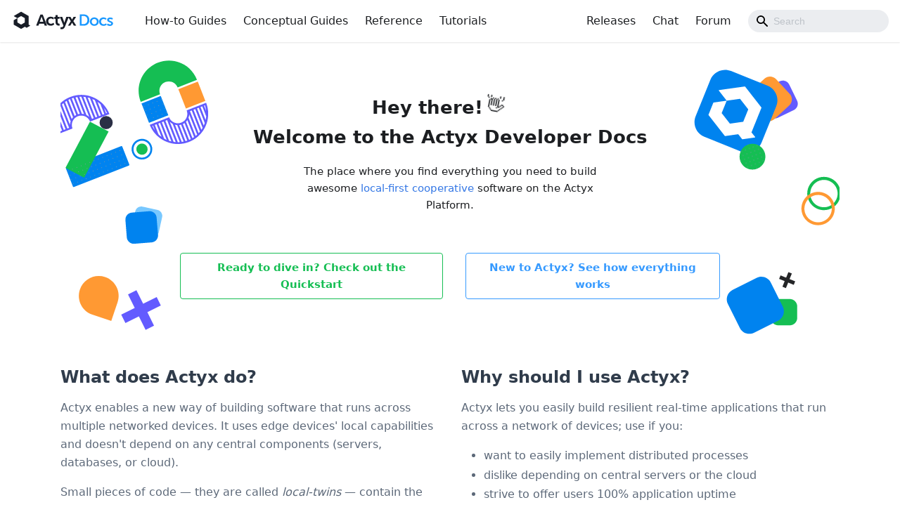

--- FILE ---
content_type: text/html;charset=UTF-8
request_url: https://developer.actyx.com/
body_size: 5341
content:
<!DOCTYPE html><html lang="en" dir="ltr" class="plugin-pages plugin-id-default" data-theme="light" data-rh="lang,dir,class"><head>
<meta charset="UTF-8">
<meta name="generator" content="Docusaurus v2.2.0">
<title>Actyx Developer Documentation | Actyx Developer</title><meta data-rh="true" name="twitter:card" content="summary_large_image"><meta data-rh="true" property="og:url" content="https://developer.actyx.com/"><meta data-rh="true" name="docusaurus_locale" content="en"><meta data-rh="true" name="docusaurus_tag" content="default"><meta data-rh="true" name="docsearch:language" content="en"><meta data-rh="true" name="docsearch:docusaurus_tag" content="default"><meta data-rh="true" property="og:title" content="Actyx Developer Documentation | Actyx Developer"><link data-rh="true" rel="icon" href="/img/favicon.ico"><link data-rh="true" rel="canonical" href="https://developer.actyx.com/"><link data-rh="true" rel="alternate" href="https://developer.actyx.com/" hreflang="en"><link data-rh="true" rel="alternate" href="https://developer.actyx.com/" hreflang="x-default"><!-- Google Tag Manager -->
    
    <!-- End Google Tag Manager --><link rel="stylesheet" href="/assets/css/styles.1d674be7.css">
<link rel="preload" href="/assets/js/runtime~main.c8fd5df9.js" as="script">
<link rel="preload" href="/assets/js/main.74a61dc7.js" as="script">
<style data-styled="active" data-styled-version="5.3.3"></style><meta name="viewport" content="width=device-width, initial-scale=1.0" data-rh="true"><link rel="prefetch" href="/assets/js/1be78505.6b4eef23.js"><link rel="prefetch" href="/assets/js/70a4b838.aa823cec.js"><link rel="prefetch" href="/assets/js/935f2afb.47c37a4d.js"><link rel="prefetch" href="/assets/js/17896441.34bddd0a.js"><link rel="prefetch" href="/assets/js/fc5cc973.11259515.js"><link rel="prefetch" href="/assets/js/c4f5d8e4.b016ad5c.js"><link rel="prefetch" href="/assets/js/747e2d50.d11558cd.js"><link rel="prefetch" href="/assets/js/1be78505.6b4eef23.js"><link rel="prefetch" href="/assets/js/70a4b838.aa823cec.js"><link rel="prefetch" href="/assets/js/935f2afb.47c37a4d.js"><link rel="prefetch" href="/assets/js/17896441.34bddd0a.js"><link rel="prefetch" href="/assets/js/698aadb2.1e9d6ff9.js"><link rel="prefetch" href="/assets/js/13d83737.2449faa8.js"><link rel="prefetch" href="/assets/js/ab16c1e0.619b4928.js"><link rel="prefetch" href="/assets/js/c4278047.dfd67186.js"><link rel="prefetch" href="/assets/js/1be78505.6b4eef23.js"><link rel="prefetch" href="/assets/js/70a4b838.aa823cec.js"><link rel="prefetch" href="/assets/js/935f2afb.47c37a4d.js"><link rel="prefetch" href="/assets/js/17896441.34bddd0a.js"><link rel="prefetch" href="/assets/js/9b782e08.6ecc9fca.js"><link rel="prefetch" href="/assets/js/1be78505.6b4eef23.js"><link rel="prefetch" href="/assets/js/70a4b838.aa823cec.js"><link rel="prefetch" href="/assets/js/935f2afb.47c37a4d.js"><link rel="prefetch" href="/assets/js/17896441.34bddd0a.js"><link rel="prefetch" href="/assets/js/af530aba.66caf4c5.js"></head>
<body class="navigation-with-keyboard" data-rh="class" style="overflow: visible;">
<div id="__docusaurus"><div id="docusaurus-base-url-issue-banner-container"></div><div role="region" aria-label="Skip to main content"><a class="skipToContent_fXgn" href="#docusaurus_skipToContent_fallback">Skip to main content</a></div><nav class="navbar navbar--fixed-top"><div class="navbar__inner"><div class="navbar__items"><button aria-label="Toggle navigation bar" aria-expanded="false" class="navbar__toggle clean-btn" type="button"><svg width="30" height="30" viewBox="0 0 30 30" aria-hidden="true"><path stroke="currentColor" stroke-linecap="round" stroke-miterlimit="10" stroke-width="2" d="M4 7h22M4 15h22M4 23h22"></path></svg></button><a class="navbar__brand" href="/"><div class="navbar__logo"><img src="/img/header.svg" alt="Actyx Developer" class="themedImage_ToTc themedImage--light_HNdA"></div><b class="navbar__title text--truncate"></b></a><a class="navbar__item navbar__link" href="/docs/how-to/overview">How-to Guides</a><a class="navbar__item navbar__link" href="/docs/conceptual/overview">Conceptual Guides</a><a class="navbar__item navbar__link" href="/docs/reference/overview">Reference</a><a class="navbar__item navbar__link" href="/docs/tutorials/overview">Tutorials</a></div><div class="navbar__items navbar__items--right"><a class="navbar__item navbar__link" href="/releases">Releases</a><a href="https://discord.gg/4RZpTqmPgC" target="_blank" rel="noopener noreferrer" class="navbar__item navbar__link">Chat</a><a href="https://groups.google.com/a/actyx.io/g/developers" target="_blank" rel="noopener noreferrer" class="navbar__item navbar__link">Forum</a><div class="searchBox_ZlJk"><div class="navbar__search"><span aria-label="expand searchbar" role="button" class="search-icon" tabindex="0"></span><span class="algolia-autocomplete" style="position: relative; display: inline-block; direction: ltr;"><input type="search" id="search_input_react" placeholder="Search" aria-label="Search" class="navbar__search-input search-bar ds-input" autocomplete="off" spellcheck="false" role="combobox" aria-autocomplete="list" aria-expanded="false" aria-owns="algolia-autocomplete-listbox-0" dir="auto" style="position: relative; vertical-align: top;"><pre aria-hidden="true" style="position: absolute; visibility: hidden; white-space: pre; font-family: Arial; font-size: 14.4px; font-style: normal; font-variant: normal; font-weight: 400; word-spacing: 0px; letter-spacing: normal; text-indent: 0px; text-rendering: auto; text-transform: none;"></pre><span class="ds-dropdown-menu" role="listbox" id="algolia-autocomplete-listbox-0" style="position: absolute; top: 100%; z-index: 100; display: none; left: 0px; right: auto;"><div class="ds-dataset-1"></div></span></span></div></div></div></div><div role="presentation" class="navbar-sidebar__backdrop"></div></nav><div id="docusaurus_skipToContent_fallback" class="main-wrapper mainWrapper_z2l0"><div class="container root_brRS"><div class="wrapper_fthM"><div class="lineWrapper_eKs7"><div class="heroHeadline_ic4t">Hey there!</div><div class="waveAnimation_X45_">👋</div></div><div class="lineWrapper_eKs7"><div class="heroHeadline_ic4t">Welcome to the Actyx Developer Docs</div></div><div class="lineWrapper_eKs7"><div class="heroCopy_zvrZ">The place where you find everything you need to build awesome<!-- --> <a href="https://local-first-cooperation.github.io/website/"> local-first cooperative</a> <!-- -->software on the Actyx Platform.</div></div><div class="buttonWrapper_ebUo blue"><a style="text-decoration:none" href="docs/tutorials/quickstart"><div class="button_JGCe green">Ready to dive in? Check out the Quickstart</div></a><a style="text-decoration:none" href="docs/conceptual/how-actyx-works"><div class="button_JGCe">New to Actyx? See how everything works</div></a></div></div><div class="row"><div class="col col--6"><h2 class="headline_n5Xe">What does Actyx do?</h2><div class="text_ScsT"><p>Actyx enables a new way of building software that runs across multiple networked devices. It uses edge devices' local capabilities and doesn't depend on any central components (servers, databases, or cloud).</p><p>Small pieces of code — they are called <em>local-twins</em> — contain the logic. Any app on any device can summon any twin at any time. Actyx automatically synchronizes the twins within the local network.</p></div></div><div class="col col--6"><h2 class="headline_n5Xe">Why should I use Actyx?</h2><div class="text_ScsT"><p>Actyx lets you easily build resilient real-time applications that run across a network of devices; use if you:</p><ul><li>want to easily implement distributed processes</li><li>dislike depending on central servers or the cloud</li><li>strive to offer users 100% application uptime</li><li>like remaining in control of your data and compute</li></ul></div></div></div><div class="row"><div class="col col--12 narrowSpacing_YoYT"><h2 class="headline_n5Xe">Documentation</h2></div></div><div class="row cards_XLbL"><div class="col col--3 card_M5pr shiftOnHover_cZmC invert blue"><a href="/docs/how-to/overview"><div><h3 class="headline_n5Xe">How-to Guides</h3><p class="text_ScsT">These problem-oriented guides take the reader through the steps required to solve a problem.</p><p class="link_J5gy">Find out more<span class="sc-bdvvtL hKRTaX"><svg xmlns="http://www.w3.org/2000/svg" viewBox="0 0 256 256"><path d="M67.2,215.6c-7.1-0.3-12.6-6.3-12.3-13.4c0.1-3.2,1.4-6.2,3.6-8.4l38.5-39.4L58.2,115c-5.3-4.7-5.8-12.8-1.1-18.2 S70,91,75.4,95.7c0.4,0.3,0.8,0.7,1.1,1.1l47.8,48.7c5,5,5,13,0,18l-48,48.6C73.8,214.4,70.6,215.6,67.2,215.6z"></path></svg></span></p></div></a></div><div class="col col--3 card_M5pr shiftOnHover_cZmC invert green"><a href="/docs/conceptual/overview"><div><h3 class="headline_n5Xe">Conceptual Guides</h3><p class="text_ScsT">These understanding-oriented guides clarify a particular topic by giving context and a wider view.</p><p class="link_J5gy">Find out more<span class="sc-bdvvtL hKRTaX"><svg xmlns="http://www.w3.org/2000/svg" viewBox="0 0 256 256"><path d="M67.2,215.6c-7.1-0.3-12.6-6.3-12.3-13.4c0.1-3.2,1.4-6.2,3.6-8.4l38.5-39.4L58.2,115c-5.3-4.7-5.8-12.8-1.1-18.2 S70,91,75.4,95.7c0.4,0.3,0.8,0.7,1.1,1.1l47.8,48.7c5,5,5,13,0,18l-48,48.6C73.8,214.4,70.6,215.6,67.2,215.6z"></path></svg></span></p></div></a></div><div class="col col--3 card_M5pr shiftOnHover_cZmC invert purple"><a href="/docs/reference/overview"><div><h3 class="headline_n5Xe">Reference Docs</h3><p class="text_ScsT">These information-oriented docs provide technical descriptions of the code and how to operate it.</p><p class="link_J5gy">Find out more<span class="sc-bdvvtL hKRTaX"><svg xmlns="http://www.w3.org/2000/svg" viewBox="0 0 256 256"><path d="M67.2,215.6c-7.1-0.3-12.6-6.3-12.3-13.4c0.1-3.2,1.4-6.2,3.6-8.4l38.5-39.4L58.2,115c-5.3-4.7-5.8-12.8-1.1-18.2 S70,91,75.4,95.7c0.4,0.3,0.8,0.7,1.1,1.1l47.8,48.7c5,5,5,13,0,18l-48,48.6C73.8,214.4,70.6,215.6,67.2,215.6z"></path></svg></span></p></div></a></div><div class="col col--3 card_M5pr shiftOnHover_cZmC invert orange"><a href="/docs/tutorials/overview"><div><h3 class="headline_n5Xe">Tutorials</h3><p class="text_ScsT">These learning-oriented lessons take the reader by the hand to complete a small project.</p><p class="link_J5gy">Find out more<span class="sc-bdvvtL hKRTaX"><svg xmlns="http://www.w3.org/2000/svg" viewBox="0 0 256 256"><path d="M67.2,215.6c-7.1-0.3-12.6-6.3-12.3-13.4c0.1-3.2,1.4-6.2,3.6-8.4l38.5-39.4L58.2,115c-5.3-4.7-5.8-12.8-1.1-18.2 S70,91,75.4,95.7c0.4,0.3,0.8,0.7,1.1,1.1l47.8,48.7c5,5,5,13,0,18l-48,48.6C73.8,214.4,70.6,215.6,67.2,215.6z"></path></svg></span></p></div></a></div></div><div class="row"><div class="col col--6 essentialsHeader_viLZ"><h2 class="headline_n5Xe">Essentials</h2><div class="text_ScsT"><p>Check out the following topics to learn the essentials of building, running, and deploying systems using Actyx.</p></div></div></div><div class="row essentials_i7Eb"><div class="col col--3 blue"><a class="essentialLink_MgJn" href="/docs/how-to/local-development/install-actyx"><p class="link_J5gy">Install and start Actyx<span class="sc-bdvvtL hKRTaX"><svg xmlns="http://www.w3.org/2000/svg" viewBox="0 0 256 256"><path d="M67.2,215.6c-7.1-0.3-12.6-6.3-12.3-13.4c0.1-3.2,1.4-6.2,3.6-8.4l38.5-39.4L58.2,115c-5.3-4.7-5.8-12.8-1.1-18.2 S70,91,75.4,95.7c0.4,0.3,0.8,0.7,1.1,1.1l47.8,48.7c5,5,5,13,0,18l-48,48.6C73.8,214.4,70.6,215.6,67.2,215.6z"></path></svg></span></p></a><a class="essentialLink_MgJn" href="/docs/how-to/packaging/mobile-apps"><p class="link_J5gy">Package for mobile<span class="sc-bdvvtL hKRTaX"><svg xmlns="http://www.w3.org/2000/svg" viewBox="0 0 256 256"><path d="M67.2,215.6c-7.1-0.3-12.6-6.3-12.3-13.4c0.1-3.2,1.4-6.2,3.6-8.4l38.5-39.4L58.2,115c-5.3-4.7-5.8-12.8-1.1-18.2 S70,91,75.4,95.7c0.4,0.3,0.8,0.7,1.1,1.1l47.8,48.7c5,5,5,13,0,18l-48,48.6C73.8,214.4,70.6,215.6,67.2,215.6z"></path></svg></span></p></a><a class="essentialLink_MgJn" href="/docs/how-to/swarms/setup-swarm"><p class="link_J5gy">Set up a swarm<span class="sc-bdvvtL hKRTaX"><svg xmlns="http://www.w3.org/2000/svg" viewBox="0 0 256 256"><path d="M67.2,215.6c-7.1-0.3-12.6-6.3-12.3-13.4c0.1-3.2,1.4-6.2,3.6-8.4l38.5-39.4L58.2,115c-5.3-4.7-5.8-12.8-1.1-18.2 S70,91,75.4,95.7c0.4,0.3,0.8,0.7,1.1,1.1l47.8,48.7c5,5,5,13,0,18l-48,48.6C73.8,214.4,70.6,215.6,67.2,215.6z"></path></svg></span></p></a></div><div class="col col--3 green"><a class="essentialLink_MgJn" href="/docs/conceptual/how-actyx-works"><p class="link_J5gy">How Actyx works<span class="sc-bdvvtL hKRTaX"><svg xmlns="http://www.w3.org/2000/svg" viewBox="0 0 256 256"><path d="M67.2,215.6c-7.1-0.3-12.6-6.3-12.3-13.4c0.1-3.2,1.4-6.2,3.6-8.4l38.5-39.4L58.2,115c-5.3-4.7-5.8-12.8-1.1-18.2 S70,91,75.4,95.7c0.4,0.3,0.8,0.7,1.1,1.1l47.8,48.7c5,5,5,13,0,18l-48,48.6C73.8,214.4,70.6,215.6,67.2,215.6z"></path></svg></span></p></a><a class="essentialLink_MgJn" href="/docs/conceptual/event-sourcing"><p class="link_J5gy">Event-based systems<span class="sc-bdvvtL hKRTaX"><svg xmlns="http://www.w3.org/2000/svg" viewBox="0 0 256 256"><path d="M67.2,215.6c-7.1-0.3-12.6-6.3-12.3-13.4c0.1-3.2,1.4-6.2,3.6-8.4l38.5-39.4L58.2,115c-5.3-4.7-5.8-12.8-1.1-18.2 S70,91,75.4,95.7c0.4,0.3,0.8,0.7,1.1,1.1l47.8,48.7c5,5,5,13,0,18l-48,48.6C73.8,214.4,70.6,215.6,67.2,215.6z"></path></svg></span></p></a><a class="essentialLink_MgJn" href="/docs/conceptual/performance-and-limits"><p class="link_J5gy">Performance and limits<span class="sc-bdvvtL hKRTaX"><svg xmlns="http://www.w3.org/2000/svg" viewBox="0 0 256 256"><path d="M67.2,215.6c-7.1-0.3-12.6-6.3-12.3-13.4c0.1-3.2,1.4-6.2,3.6-8.4l38.5-39.4L58.2,115c-5.3-4.7-5.8-12.8-1.1-18.2 S70,91,75.4,95.7c0.4,0.3,0.8,0.7,1.1,1.1l47.8,48.7c5,5,5,13,0,18l-48,48.6C73.8,214.4,70.6,215.6,67.2,215.6z"></path></svg></span></p></a></div><div class="col col--3 purple"><a class="essentialLink_MgJn" href="/docs/reference/events-api"><p class="link_J5gy">Event Service API<span class="sc-bdvvtL hKRTaX"><svg xmlns="http://www.w3.org/2000/svg" viewBox="0 0 256 256"><path d="M67.2,215.6c-7.1-0.3-12.6-6.3-12.3-13.4c0.1-3.2,1.4-6.2,3.6-8.4l38.5-39.4L58.2,115c-5.3-4.7-5.8-12.8-1.1-18.2 S70,91,75.4,95.7c0.4,0.3,0.8,0.7,1.1,1.1l47.8,48.7c5,5,5,13,0,18l-48,48.6C73.8,214.4,70.6,215.6,67.2,215.6z"></path></svg></span></p></a><a class="essentialLink_MgJn" href="/docs/reference/actyx-reference"><p class="link_J5gy">Actyx reference<span class="sc-bdvvtL hKRTaX"><svg xmlns="http://www.w3.org/2000/svg" viewBox="0 0 256 256"><path d="M67.2,215.6c-7.1-0.3-12.6-6.3-12.3-13.4c0.1-3.2,1.4-6.2,3.6-8.4l38.5-39.4L58.2,115c-5.3-4.7-5.8-12.8-1.1-18.2 S70,91,75.4,95.7c0.4,0.3,0.8,0.7,1.1,1.1l47.8,48.7c5,5,5,13,0,18l-48,48.6C73.8,214.4,70.6,215.6,67.2,215.6z"></path></svg></span></p></a><a class="essentialLink_MgJn" href="/docs/reference/node-manager"><p class="link_J5gy">Node Manager reference<span class="sc-bdvvtL hKRTaX"><svg xmlns="http://www.w3.org/2000/svg" viewBox="0 0 256 256"><path d="M67.2,215.6c-7.1-0.3-12.6-6.3-12.3-13.4c0.1-3.2,1.4-6.2,3.6-8.4l38.5-39.4L58.2,115c-5.3-4.7-5.8-12.8-1.1-18.2 S70,91,75.4,95.7c0.4,0.3,0.8,0.7,1.1,1.1l47.8,48.7c5,5,5,13,0,18l-48,48.6C73.8,214.4,70.6,215.6,67.2,215.6z"></path></svg></span></p></a></div><div class="col col--3 card_M5pr shiftOnHover_cZmC essentialCommunity_ePoT dark"><a href="https://groups.google.com/a/actyx.io/g/developers"><div><h3 class="headline_n5Xe">Actyx Community</h3><p class="text_ScsT">Join our developer community and discover our forum.</p><p class="link_J5gy">Visit forum <span class="sc-bdvvtL hKRTaX"><svg xmlns="http://www.w3.org/2000/svg" viewBox="0 0 256 256"><path d="M67.2,215.6c-7.1-0.3-12.6-6.3-12.3-13.4c0.1-3.2,1.4-6.2,3.6-8.4l38.5-39.4L58.2,115c-5.3-4.7-5.8-12.8-1.1-18.2 S70,91,75.4,95.7c0.4,0.3,0.8,0.7,1.1,1.1l47.8,48.7c5,5,5,13,0,18l-48,48.6C73.8,214.4,70.6,215.6,67.2,215.6z"></path></svg></span></p></div></a></div></div></div></div><footer class="footer footer--dark"><div class="container"><div class="row footer__links"><div class="col footer__col"><h4 class="footer__title">Get started</h4><ul class="footer__items"><li class="footer__item"><a class="footer__link-item" href="/docs/how-to/local-development/install-actyx">Install and start Actyx</a></li><li class="footer__item"><a class="footer__link-item" href="/docs/how-to/overview#business-logic">Jump into Actyx</a></li><li class="footer__item"><a class="footer__link-item" href="/docs/how-to/packaging/mobile-apps">Package for mobile</a></li></ul></div><div class="col footer__col"><h4 class="footer__title">Concepts</h4><ul class="footer__items"><li class="footer__item"><a class="footer__link-item" href="/docs/conceptual/how-actyx-works">How Actyx works</a></li><li class="footer__item"><a class="footer__link-item" href="/docs/conceptual/event-sourcing">Event-based systems</a></li><li class="footer__item"><a class="footer__link-item" href="/docs/conceptual/actyx-jargon">Actyx jargon</a></li></ul></div><div class="col footer__col"><h4 class="footer__title">Reference docs</h4><ul class="footer__items"><li class="footer__item"><a class="footer__link-item" href="/docs/reference/actyx-reference">Actyx</a></li><li class="footer__item"><a class="footer__link-item" href="/docs/reference/cli/cli-overview">CLI</a></li><li class="footer__item"><a class="footer__link-item" href="/docs/reference/node-manager">Node Manager</a></li><li class="footer__item"><a class="footer__link-item" href="/docs/reference/aql">Actyx Query Language</a></li></ul></div><div class="col footer__col"><h4 class="footer__title">Company</h4><ul class="footer__items"><li class="footer__item"><a href="https://www.actyx.com" target="_blank" rel="noopener noreferrer" class="footer__link-item">Home</a></li><li class="footer__item"><a href="https://discord.gg/4RZpTqmPgC" target="_blank" rel="noopener noreferrer" class="footer__link-item">Chat</a></li><li class="footer__item"><a href="https://groups.google.com/a/actyx.io/g/developers" target="_blank" rel="noopener noreferrer" class="footer__link-item">Forum</a></li></ul></div></div><div style="padding-left:84px"><div class="sc-dkPtRN kHPSPS"><a href="https://github.com/actyx"><span color="lightgray" class="sc-bdvvtL ifdTBf"><svg xmlns="http://www.w3.org/2000/svg" viewBox="0 0 448 512"><path d="M400 32H48C21.5 32 0 53.5 0 80v352c0 26.5 21.5 48 48 48h352c26.5 0 48-21.5 48-48V80c0-26.5-21.5-48-48-48zM277.3 415.7c-8.4 1.5-11.5-3.7-11.5-8 0-5.4.2-33 .2-55.3 0-15.6-5.2-25.5-11.3-30.7 37-4.1 76-9.2 76-73.1 0-18.2-6.5-27.3-17.1-39 1.7-4.3 7.4-22-1.7-45-13.9-4.3-45.7 17.9-45.7 17.9-13.2-3.7-27.5-5.6-41.6-5.6-14.1 0-28.4 1.9-41.6 5.6 0 0-31.8-22.2-45.7-17.9-9.1 22.9-3.5 40.6-1.7 45-10.6 11.7-15.6 20.8-15.6 39 0 63.6 37.3 69 74.3 73.1-4.8 4.3-9.1 11.7-10.6 22.3-9.5 4.3-33.8 11.7-48.3-13.9-9.1-15.8-25.5-17.1-25.5-17.1-16.2-.2-1.1 10.2-1.1 10.2 10.8 5 18.4 24.2 18.4 24.2 9.7 29.7 56.1 19.7 56.1 19.7 0 13.9.2 36.5.2 40.6 0 4.3-3 9.5-11.5 8-66-22.1-112.2-84.9-112.2-158.3 0-91.8 70.2-161.5 162-161.5S388 165.6 388 257.4c.1 73.4-44.7 136.3-110.7 158.3zm-98.1-61.1c-1.9.4-3.7-.4-3.9-1.7-.2-1.5 1.1-2.8 3-3.2 1.9-.2 3.7.6 3.9 1.9.3 1.3-1 2.6-3 3zm-9.5-.9c0 1.3-1.5 2.4-3.5 2.4-2.2.2-3.7-.9-3.7-2.4 0-1.3 1.5-2.4 3.5-2.4 1.9-.2 3.7.9 3.7 2.4zm-13.7-1.1c-.4 1.3-2.4 1.9-4.1 1.3-1.9-.4-3.2-1.9-2.8-3.2.4-1.3 2.4-1.9 4.1-1.5 2 .6 3.3 2.1 2.8 3.4zm-12.3-5.4c-.9 1.1-2.8.9-4.3-.6-1.5-1.3-1.9-3.2-.9-4.1.9-1.1 2.8-.9 4.3.6 1.3 1.3 1.8 3.3.9 4.1zm-9.1-9.1c-.9.6-2.6 0-3.7-1.5s-1.1-3.2 0-3.9c1.1-.9 2.8-.2 3.7 1.3 1.1 1.5 1.1 3.3 0 4.1zm-6.5-9.7c-.9.9-2.4.4-3.5-.6-1.1-1.3-1.3-2.8-.4-3.5.9-.9 2.4-.4 3.5.6 1.1 1.3 1.3 2.8.4 3.5zm-6.7-7.4c-.4.9-1.7 1.1-2.8.4-1.3-.6-1.9-1.7-1.5-2.6.4-.6 1.5-.9 2.8-.4 1.3.7 1.9 1.8 1.5 2.6z"></path></svg></span></a><a href="https://de.linkedin.com/company/actyx"><span color="lightgray" class="sc-bdvvtL ifdTBf"><svg xmlns="http://www.w3.org/2000/svg" viewBox="0 0 448 512"><path d="M416 32H31.9C14.3 32 0 46.5 0 64.3v383.4C0 465.5 14.3 480 31.9 480H416c17.6 0 32-14.5 32-32.3V64.3c0-17.8-14.4-32.3-32-32.3zM135.4 416H69V202.2h66.5V416zm-33.2-243c-21.3 0-38.5-17.3-38.5-38.5S80.9 96 102.2 96c21.2 0 38.5 17.3 38.5 38.5 0 21.3-17.2 38.5-38.5 38.5zm282.1 243h-66.4V312c0-24.8-.5-56.7-34.5-56.7-34.6 0-39.9 27-39.9 54.9V416h-66.4V202.2h63.7v29.2h.9c8.9-16.8 30.6-34.5 62.9-34.5 67.2 0 79.7 44.3 79.7 101.9V416z"></path></svg></span></a><a href="https://www.twitter.com/actyx"><span color="lightgray" class="sc-bdvvtL ifdTBf"><svg xmlns="http://www.w3.org/2000/svg" viewBox="0 0 448 512"><path d="M400 32H48C21.5 32 0 53.5 0 80v352c0 26.5 21.5 48 48 48h352c26.5 0 48-21.5 48-48V80c0-26.5-21.5-48-48-48zm-48.9 158.8c.2 2.8.2 5.7.2 8.5 0 86.7-66 186.6-186.6 186.6-37.2 0-71.7-10.8-100.7-29.4 5.3.6 10.4.8 15.8.8 30.7 0 58.9-10.4 81.4-28-28.8-.6-53-19.5-61.3-45.5 10.1 1.5 19.2 1.5 29.6-1.2-30-6.1-52.5-32.5-52.5-64.4v-.8c8.7 4.9 18.9 7.9 29.6 8.3a65.447 65.447 0 0 1-29.2-54.6c0-12.2 3.2-23.4 8.9-33.1 32.3 39.8 80.8 65.8 135.2 68.6-9.3-44.5 24-80.6 64-80.6 18.9 0 35.9 7.9 47.9 20.7 14.8-2.8 29-8.3 41.6-15.8-4.9 15.2-15.2 28-28.8 36.1 13.2-1.4 26-5.1 37.8-10.2-8.9 13.1-20.1 24.7-32.9 34z"></path></svg></span></a></div><div class="footer__bottom"><div class="footer__copyright">Copyright © 2024 Actyx AG</div></div></div></div></footer></div>


<!-- Google Tag Manager (noscript) -->
    <noscript><iframe src="https://www.googletagmanager.com/ns.html?id=GTM-5PXCMFH" height="0" width="0" style="display:none;visibility:hidden"></iframe></noscript>
    <!-- End Google Tag Manager (noscript) -->

<script defer src="https://static.cloudflareinsights.com/beacon.min.js/vcd15cbe7772f49c399c6a5babf22c1241717689176015" integrity="sha512-ZpsOmlRQV6y907TI0dKBHq9Md29nnaEIPlkf84rnaERnq6zvWvPUqr2ft8M1aS28oN72PdrCzSjY4U6VaAw1EQ==" data-cf-beacon='{"version":"2024.11.0","token":"502a7eeb7dfc4128be14910afa0fa5d8","r":1,"server_timing":{"name":{"cfCacheStatus":true,"cfEdge":true,"cfExtPri":true,"cfL4":true,"cfOrigin":true,"cfSpeedBrain":true},"location_startswith":null}}' crossorigin="anonymous"></script>
</body></html>

--- FILE ---
content_type: application/javascript; charset=UTF-8
request_url: https://developer.actyx.com/assets/js/main.74a61dc7.js
body_size: 131966
content:
/*! For license information please see main.74a61dc7.js.LICENSE.txt */
(self.webpackChunkdevelopers_actyx_com=self.webpackChunkdevelopers_actyx_com||[]).push([[179],{723:function(e,t,n){"use strict";n.d(t,{Z:function(){return p}});var r=n(7294),a=n(7462),o=n(8356),i=n.n(o),s=n(6887),c={"007116fc":[function(){return n.e(6923).then(n.t.bind(n,8449,19))},"/home/gha/gh-runner-2/_work/Actyx/Actyx/web/developer.actyx.com/.docusaurus/cosmos-versions/default/release_actyx_2.12.2.json",8449],"06e21212":[function(){return Promise.all([n.e(532),n.e(9848)]).then(n.bind(n,3668))},"@site/docs/how-to/user-auth/set-up-user-keys.mdx",3668],"087d0128":[function(){return Promise.all([n.e(532),n.e(1249),n.e(2513)]).then(n.bind(n,3759))},"@site/src/components/page-templates/releases/cli.tsx",3759],"0b00a72a":[function(){return n.e(4537).then(n.t.bind(n,1166,19))},"/home/gha/gh-runner-2/_work/Actyx/Actyx/web/developer.actyx.com/.docusaurus/cosmos-versions/default/release_node-manager_2.3.0.json",1166],"0cf89a57":[function(){return n.e(2610).then(n.bind(n,1040))},"@site/docs/conceptual/tags.mdx",1040],"0e428a7d":[function(){return n.e(4686).then(n.t.bind(n,8764,19))},"/home/gha/gh-runner-2/_work/Actyx/Actyx/web/developer.actyx.com/.docusaurus/cosmos-versions/default/release_actyx_2.8.1.json",8764],"0eedec52":[function(){return n.e(5241).then(n.t.bind(n,7786,19))},"/home/gha/gh-runner-2/_work/Actyx/Actyx/web/developer.actyx.com/.docusaurus/cosmos-versions/default/release_node-manager_2.4.0.json",7786],"0f379410":[function(){return n.e(6040).then(n.t.bind(n,8894,19))},"/home/gha/gh-runner-2/_work/Actyx/Actyx/web/developer.actyx.com/.docusaurus/cosmos-versions/default/release_actyx_2.6.0.json",8894],"10f4d04e":[function(){return n.e(6756).then(n.t.bind(n,823,19))},"/home/gha/gh-runner-2/_work/Actyx/Actyx/web/developer.actyx.com/.docusaurus/cosmos-versions/default/release_cli_2.4.0.json",823],"13d83737":[function(){return Promise.all([n.e(532),n.e(8141)]).then(n.bind(n,8811))},"@site/src/components/page-templates/releases/index.tsx",8811],"170b1e63":[function(){return n.e(2075).then(n.t.bind(n,702,19))},"/home/gha/gh-runner-2/_work/Actyx/Actyx/web/developer.actyx.com/.docusaurus/cosmos-versions/default/release_node-manager_2.6.0.json",702],17896441:[function(){return Promise.all([n.e(532),n.e(2965),n.e(7918)]).then(n.bind(n,4895))},"@theme/DocItem",4895],"189d1da7":[function(){return Promise.all([n.e(532),n.e(843)]).then(n.bind(n,5555))},"@site/docs/how-to/licensing/license-nodes.mdx",5555],"191446dc":[function(){return Promise.all([n.e(532),n.e(8662)]).then(n.bind(n,9890))},"@site/docs/how-to/local-development/install-cli-node-manager.mdx",9890],"1be78505":[function(){return Promise.all([n.e(532),n.e(9514)]).then(n.bind(n,9963))},"@theme/DocPage",9963],"1e0b4b34":[function(){return n.e(7344).then(n.t.bind(n,7280,19))},"/home/gha/gh-runner-2/_work/Actyx/Actyx/web/developer.actyx.com/.docusaurus/cosmos-versions/default/release_ax_2.18.0.json",7280],"1f8a7361":[function(){return n.e(3450).then(n.bind(n,8077))},"@site/docs/reference/cli/swarms/keygen.md",8077],"20235d76":[function(){return Promise.all([n.e(532),n.e(1249),n.e(6869)]).then(n.bind(n,4052))},"@site/src/components/page-templates/releases/node-manager.tsx",4052],"21df57e7":[function(){return Promise.all([n.e(532),n.e(2652)]).then(n.bind(n,563))},"@site/docs/how-to/licensing/license-apps.mdx",563],"21f7445d":[function(){return n.e(882).then(n.bind(n,9733))},"@site/docs/reference/cli/topics/topics.md",9733],23247848:[function(){return n.e(9767).then(n.bind(n,4128))},"@site/docs/how-to/business-logic/tracking-state.mdx",4128],"2556e02a":[function(){return n.e(1171).then(n.t.bind(n,8214,19))},"/home/gha/gh-runner-2/_work/Actyx/Actyx/web/developer.actyx.com/.docusaurus/cosmos-versions/default/release_actyx_2.7.0.json",8214],"26b8f3ed":[function(){return n.e(2839).then(n.t.bind(n,3275,17))},"/home/gha/gh-runner-2/_work/Actyx/Actyx/web/developer.actyx.com/.docusaurus/cosmos-versions/default/redirect_/releases/node-manager/latest.json",3275],28652945:[function(){return Promise.all([n.e(532),n.e(7994)]).then(n.bind(n,1735))},"@site/docs/tutorials/quickstart.mdx",1735],"2c81e7a7":[function(){return Promise.all([n.e(532),n.e(6909)]).then(n.bind(n,5385))},"@site/docs/tutorials/getting-started/first-query.mdx",5385],"2d397940":[function(){return n.e(1003).then(n.t.bind(n,1287,19))},"/home/gha/gh-runner-2/_work/Actyx/Actyx/web/developer.actyx.com/.docusaurus/cosmos-versions/default/release_node-manager_2.9.0.json",1287],"2e248e10":[function(){return n.e(2516).then(n.t.bind(n,2919,19))},"/home/gha/gh-runner-2/_work/Actyx/Actyx/web/developer.actyx.com/.docusaurus/cosmos-versions/default/release_actyx_2.12.3.json",2919],"34f091cd":[function(){return n.e(2906).then(n.bind(n,6417))},"@site/docs/how-to/operations/log-as-json.mdx",6417],"3537f8a0":[function(){return n.e(2331).then(n.t.bind(n,7425,17))},"/home/gha/gh-runner-2/_work/Actyx/Actyx/web/developer.actyx.com/.docusaurus/cosmos-versions/default/redirect_/releases/cli/latest.json",7425],"362f12f5":[function(){return n.e(5542).then(n.t.bind(n,7376,19))},"/home/gha/gh-runner-2/_work/Actyx/Actyx/web/developer.actyx.com/.docusaurus/cosmos-versions/default/release_cli_2.2.0.json",7376],"3845542e":[function(){return n.e(6815).then(n.t.bind(n,113,19))},"/home/gha/gh-runner-2/_work/Actyx/Actyx/web/developer.actyx.com/.docusaurus/cosmos-versions/default/release_actyx_2.14.1.json",113],"3ad3c8fc":[function(){return n.e(1306).then(n.bind(n,3120))},"@site/docs/reference/cli/topics/delete.md",3120],"3b77bebf":[function(){return n.e(3342).then(n.bind(n,6351))},"@site/docs/how-to/app-auth/generate-dev-certificate.mdx",6351],"3d72f76b":[function(){return n.e(3763).then(n.t.bind(n,5008,19))},"/home/gha/gh-runner-2/_work/Actyx/Actyx/web/developer.actyx.com/.docusaurus/cosmos-versions/default/release_node-manager_2.9.1.json",5008],"3f59841c":[function(){return n.e(8797).then(n.bind(n,2113))},"@site/src/components/page-templates/redirect.tsx",2113],"404c56b1":[function(){return Promise.all([n.e(532),n.e(4160)]).then(n.bind(n,3321))},"@site/docs/how-to/app-auth/sign-app-manifest.mdx",3321],"4074d084":[function(){return n.e(5756).then(n.bind(n,7854))},"@site/docs/conceptual/distributed-system-architectures.mdx",7854],"40d05328":[function(){return n.e(2852).then(n.t.bind(n,4084,19))},"/home/gha/gh-runner-2/_work/Actyx/Actyx/web/developer.actyx.com/.docusaurus/cosmos-versions/default/release_actyx_2.13.0.json",4084],42086404:[function(){return n.e(6189).then(n.bind(n,8136))},"@site/docs/how-to/troubleshooting/app-to-node-communication.mdx",8136],"424b7f98":[function(){return Promise.all([n.e(532),n.e(1249),n.e(4365)]).then(n.bind(n,2975))},"@site/src/components/page-templates/releases/ax.tsx",2975],"42a56241":[function(){return Promise.all([n.e(532),n.e(6120)]).then(n.bind(n,8507))},"@site/docs/how-to/troubleshooting/installation-and-startup.mdx",8507],"4442cd78":[function(){return n.e(4170).then(n.t.bind(n,2040,19))},"/home/gha/gh-runner-2/_work/Actyx/Actyx/web/developer.actyx.com/.docusaurus/cosmos-versions/default/release_actyx_2.16.2.json",2040],"468c692e":[function(){return n.e(1520).then(n.t.bind(n,9319,19))},"/home/gha/gh-runner-2/_work/Actyx/Actyx/web/developer.actyx.com/.docusaurus/cosmos-versions/default/release_actyx_2.8.2.json",9319],"472cc91c":[function(){return n.e(6843).then(n.t.bind(n,9025,19))},"/home/gha/gh-runner-2/_work/Actyx/Actyx/web/developer.actyx.com/.docusaurus/cosmos-versions/default/release_cli_2.0.0.json",9025],"47f37231":[function(){return n.e(1384).then(n.t.bind(n,1695,19))},"/home/gha/gh-runner-2/_work/Actyx/Actyx/web/developer.actyx.com/.docusaurus/cosmos-versions/default/release_node-manager_2.0.0.json",1695],"4a426563":[function(){return Promise.all([n.e(532),n.e(5509)]).then(n.bind(n,8066))},"@site/docs/how-to/monitoring-debugging/network-requirements.mdx",8066],"4aea7d79":[function(){return n.e(6853).then(n.bind(n,6501))},"@site/docs/conceptual/security.mdx",6501],"4c8cd314":[function(){return Promise.all([n.e(532),n.e(6708)]).then(n.bind(n,4449))},"@site/docs/how-to/monitoring-debugging/node-connections.mdx",4449],"4ccfea51":[function(){return n.e(8597).then(n.bind(n,9081))},"@site/docs/how-to/business-logic/committing-externally.mdx",9081],"4cec7989":[function(){return n.e(8463).then(n.t.bind(n,5947,17))},"/home/gha/gh-runner-2/_work/Actyx/Actyx/web/developer.actyx.com/.docusaurus/cosmos-versions/default/redirect_/releases/ax/latest.json",5947],"4d401fe9":[function(){return n.e(6669).then(n.t.bind(n,4336,19))},"/home/gha/gh-runner-2/_work/Actyx/Actyx/web/developer.actyx.com/.docusaurus/cosmos-versions/default/release_cli_2.3.0.json",4336],"50912acb":[function(){return n.e(8018).then(n.bind(n,1208))},"@site/docs/reference/aql.mdx",1208],"526eaf4f":[function(){return n.e(4756).then(n.t.bind(n,2653,19))},"/home/gha/gh-runner-2/_work/Actyx/Actyx/web/developer.actyx.com/.docusaurus/cosmos-versions/default/release_cli_3.2.1.json",2653],"52c9a32c":[function(){return n.e(6372).then(n.t.bind(n,3827,19))},"/home/gha/gh-runner-2/_work/Actyx/Actyx/web/developer.actyx.com/.docusaurus/cosmos-versions/default/release_actyx_2.13.2.json",3827],"534abadf":[function(){return Promise.all([n.e(532),n.e(5063)]).then(n.bind(n,9762))},"@site/docs/how-to/user-auth/manage-authorized-users.mdx",9762],"54f97d2f":[function(){return Promise.all([n.e(532),n.e(1249),n.e(6903)]).then(n.bind(n,4696))},"@site/src/components/page-templates/releases/actyx.tsx",4696],"55386f69":[function(){return n.e(5402).then(n.t.bind(n,9464,19))},"/home/gha/gh-runner-2/_work/Actyx/Actyx/web/developer.actyx.com/.docusaurus/cosmos-versions/default/release_actyx_2.11.0.json",9464],"55ce98da":[function(){return n.e(6224).then(n.t.bind(n,6555,19))},"/home/gha/gh-runner-2/_work/Actyx/Actyx/web/developer.actyx.com/.docusaurus/cosmos-versions/default/release_node-manager_2.4.1.json",6555],"562e0bf2":[function(){return Promise.all([n.e(532),n.e(9537)]).then(n.bind(n,3978))},"@site/docs/reference/files-api.mdx",3978],"578581eb":[function(){return n.e(3735).then(n.t.bind(n,6913,19))},"/home/gha/gh-runner-2/_work/Actyx/Actyx/web/developer.actyx.com/.docusaurus/cosmos-versions/default/release_actyx_2.0.3.json",6913],"5b072e34":[function(){return n.e(5741).then(n.t.bind(n,8006,19))},"/home/gha/gh-runner-2/_work/Actyx/Actyx/web/developer.actyx.com/.docusaurus/cosmos-versions/default/release_node-manager_2.9.2.json",8006],"5b5f6560":[function(){return n.e(4020).then(n.t.bind(n,5099,19))},"/home/gha/gh-runner-2/_work/Actyx/Actyx/web/developer.actyx.com/.docusaurus/cosmos-versions/default/release_cli_1.1.5.json",5099],"5cb97c9f":[function(){return n.e(1538).then(n.t.bind(n,4416,19))},"/home/gha/gh-runner-2/_work/Actyx/Actyx/web/developer.actyx.com/.docusaurus/cosmos-versions/default/release_actyx_2.9.1.json",4416],"5e9f5e1a":[function(){return Promise.resolve().then(n.bind(n,6809))},"@generated/docusaurus.config",6809],60123892:[function(){return n.e(1276).then(n.bind(n,2112))},"@site/docs/how-to/packaging/desktop-apps.mdx",2112],61052899:[function(){return n.e(2206).then(n.t.bind(n,888,19))},"/home/gha/gh-runner-2/_work/Actyx/Actyx/web/developer.actyx.com/.docusaurus/cosmos-versions/default/release_actyx_2.0.2.json",888],"61b908cc":[function(){return n.e(5965).then(n.t.bind(n,9248,19))},"/home/gha/gh-runner-2/_work/Actyx/Actyx/web/developer.actyx.com/.docusaurus/cosmos-versions/default/release_actyx_2.10.1.json",9248],"61bfb07e":[function(){return n.e(4850).then(n.t.bind(n,9139,19))},"/home/gha/gh-runner-2/_work/Actyx/Actyx/web/developer.actyx.com/.docusaurus/cosmos-versions/default/release_actyx_2.3.0.json",9139],"62584b2d":[function(){return n.e(5168).then(n.bind(n,5818))},"@site/docs/reference/cli/events/publish.md",5818],"62fe6d54":[function(){return n.e(4359).then(n.t.bind(n,2994,19))},"/home/gha/gh-runner-2/_work/Actyx/Actyx/web/developer.actyx.com/.docusaurus/cosmos-versions/default/release_actyx_2.16.0.json",2994],"694374d0":[function(){return n.e(1243).then(n.t.bind(n,8872,19))},"/home/gha/gh-runner-2/_work/Actyx/Actyx/web/developer.actyx.com/.docusaurus/cosmos-versions/default/release_node-manager_1.1.5.json",8872],"698aadb2":[function(){return n.e(4031).then(n.bind(n,4464))},"@site/docs/tutorials/overview.mdx",4464],"6a7cb833":[function(){return n.e(7402).then(n.bind(n,6960))},"@site/docs/conceptual/operations.mdx",6960],"6af96553":[function(){return n.e(8535).then(n.bind(n,4340))},"@site/docs/reference/cli/topics/ls.md",4340],"6b6daa2b":[function(){return n.e(644).then(n.bind(n,3497))},"@site/docs/how-to/troubleshooting/node-to-cli-communication.mdx",3497],"6cc95188":[function(){return n.e(1307).then(n.t.bind(n,3559,19))},"/home/gha/gh-runner-2/_work/Actyx/Actyx/web/developer.actyx.com/.docusaurus/cosmos-versions/default/release_ax_2.18.1.json",3559],"6e7714bb":[function(){return n.e(6768).then(n.bind(n,7913))},"@site/docs/conceptual/discovery.mdx",7913],"70a4b838":[function(){return n.e(903).then(n.t.bind(n,3769,19))},"/home/gha/gh-runner-2/_work/Actyx/Actyx/web/developer.actyx.com/.docusaurus/docusaurus-plugin-content-docs/default/plugin-route-context-module-100.json",3769],"71b37615":[function(){return n.e(8268).then(n.bind(n,4317))},"@site/docs/reference/auth-api.mdx",4317],"746c40a8":[function(){return n.e(31).then(n.t.bind(n,9496,19))},"/home/gha/gh-runner-2/_work/Actyx/Actyx/web/developer.actyx.com/.docusaurus/cosmos-versions/default/release_actyx_2.1.0.json",9496],"747e2d50":[function(){return n.e(5804).then(n.t.bind(n,5745,19))},"/home/gha/gh-runner-2/_work/Actyx/Actyx/web/developer.actyx.com/.docusaurus/docusaurus-plugin-content-pages/default/plugin-route-context-module-100.json",5745],"7757a431":[function(){return n.e(3241).then(n.bind(n,4156))},"@site/docs/conceptual/how-actyx-works.mdx",4156],"787ab4e4":[function(){return n.e(1650).then(n.t.bind(n,8655,19))},"/home/gha/gh-runner-2/_work/Actyx/Actyx/web/developer.actyx.com/.docusaurus/cosmos-versions/default/release_actyx_2.10.0.json",8655],"792da763":[function(){return n.e(7148).then(n.bind(n,1257))},"@site/docs/reference/cli/apps/apps.mdx",1257],"79f320c3":[function(){return n.e(9510).then(n.bind(n,1923))},"@site/docs/how-to/operations/disable-colored-logs.mdx",1923],"7a96da35":[function(){return n.e(3906).then(n.bind(n,2664))},"@site/docs/reference/cli/settings/settings.md",2664],"7c4c80b0":[function(){return n.e(6296).then(n.t.bind(n,3516,19))},"/home/gha/gh-runner-2/_work/Actyx/Actyx/web/developer.actyx.com/.docusaurus/cosmos-versions/default/release_node-manager_2.7.0.json",3516],"7e77029a":[function(){return n.e(2241).then(n.t.bind(n,1324,19))},"/home/gha/gh-runner-2/_work/Actyx/Actyx/web/developer.actyx.com/.docusaurus/cosmos-versions/default/release_actyx_2.4.0.json",1324],"7febfbc4":[function(){return n.e(5213).then(n.t.bind(n,4570,19))},"/home/gha/gh-runner-2/_work/Actyx/Actyx/web/developer.actyx.com/.docusaurus/cosmos-versions/default/release_cli_3.0.0.json",4570],"80028c1c":[function(){return n.e(1185).then(n.bind(n,3599))},"@site/docs/reference/actyx.mdx",3599],"804841cd":[function(){return n.e(5314).then(n.bind(n,4542))},"@site/docs/reference/cli/events/dump.md",4542],"81b35724":[function(){return n.e(4217).then(n.t.bind(n,5684,19))},"/home/gha/gh-runner-2/_work/Actyx/Actyx/web/developer.actyx.com/.docusaurus/cosmos-versions/default/release_actyx_2.9.0.json",5684],"8416a6d9":[function(){return n.e(3471).then(n.bind(n,5596))},"@site/docs/reference/cli/events/offsets.md",5596],"848ab788":[function(){return n.e(3662).then(n.t.bind(n,835,19))},"/home/gha/gh-runner-2/_work/Actyx/Actyx/web/developer.actyx.com/.docusaurus/cosmos-versions/default/release_cli_3.2.0.json",835],"856416f4":[function(){return n.e(7889).then(n.bind(n,6634))},"@site/docs/reference/cli/users/keygen.md",6634],"86f4dcb8":[function(){return n.e(8982).then(n.t.bind(n,2051,19))},"/home/gha/gh-runner-2/_work/Actyx/Actyx/web/developer.actyx.com/.docusaurus/cosmos-versions/default/release_cli_3.1.0.json",2051],"8bf95afc":[function(){return n.e(7274).then(n.t.bind(n,4754,17))},"/home/gha/gh-runner-2/_work/Actyx/Actyx/web/developer.actyx.com/.docusaurus/cosmos-versions/default/redirect_/releases/actyx/latest.json",4754],"8f8fc5fc":[function(){return Promise.all([n.e(532),n.e(900)]).then(n.bind(n,5248))},"@site/docs/how-to/local-development/install-actyx.mdx",5248],"8fcb0c72":[function(){return Promise.all([n.e(532),n.e(4110)]).then(n.bind(n,4395))},"@site/docs/how-to/swarms/setup-swarm.mdx",4395],"9044647c":[function(){return n.e(2531).then(n.bind(n,2701))},"@site/docs/conceptual/event-based-systems.mdx",2701],"9280630e":[function(){return n.e(9886).then(n.bind(n,9837))},"@site/docs/reference/cli/settings/schema.md",9837],"935f2afb":[function(){return n.e(53).then(n.t.bind(n,1109,19))},"~docs/default/version-current-metadata-prop-751.json",1109],"975d56a2":[function(){return n.e(8005).then(n.t.bind(n,6587,19))},"/home/gha/gh-runner-2/_work/Actyx/Actyx/web/developer.actyx.com/.docusaurus/cosmos-versions/default/release_node-manager_2.5.0.json",6587],"9a98c493":[function(){return Promise.all([n.e(532),n.e(4254)]).then(n.bind(n,4887))},"@site/docs/reference/node-manager.mdx",4887],"9b21a255":[function(){return n.e(5926).then(n.bind(n,912))},"@site/docs/tutorials/getting-started/machine-runner/event-payloads.mdx",912],"9b782e08":[function(){return n.e(5816).then(n.bind(n,6933))},"@site/docs/conceptual/overview.mdx",6933],"9b857ff9":[function(){return n.e(7203).then(n.t.bind(n,5278,19))},"/home/gha/gh-runner-2/_work/Actyx/Actyx/web/developer.actyx.com/.docusaurus/cosmos-versions/default/release_actyx_2.0.0.json",5278],"9ed3e077":[function(){return n.e(3002).then(n.t.bind(n,9668,19))},"/home/gha/gh-runner-2/_work/Actyx/Actyx/web/developer.actyx.com/.docusaurus/cosmos-versions/default/release_node-manager_2.11.0.json",9668],"9f67bb67":[function(){return n.e(2485).then(n.t.bind(n,2209,19))},"/home/gha/gh-runner-2/_work/Actyx/Actyx/web/developer.actyx.com/.docusaurus/cosmos-versions/default/release_actyx_2.0.1.json",2209],"9fd19291":[function(){return n.e(4077).then(n.t.bind(n,1349,19))},"/home/gha/gh-runner-2/_work/Actyx/Actyx/web/developer.actyx.com/.docusaurus/cosmos-versions/default/release_actyx_2.12.0.json",1349],a516d6ea:[function(){return n.e(3503).then(n.bind(n,1517))},"@site/docs/how-to/integrate-with-actyx/machines.mdx",1517],a5a8cbfc:[function(){return n.e(2289).then(n.t.bind(n,3948,19))},"/home/gha/gh-runner-2/_work/Actyx/Actyx/web/developer.actyx.com/.docusaurus/cosmos-versions/default/release_actyx_2.15.0.json",3948],a6dead00:[function(){return n.e(4436).then(n.t.bind(n,4681,19))},"/home/gha/gh-runner-2/_work/Actyx/Actyx/web/developer.actyx.com/.docusaurus/cosmos-versions/default/release_actyx_2.17.0.json",4681],a7998194:[function(){return n.e(2443).then(n.t.bind(n,1092,19))},"/home/gha/gh-runner-2/_work/Actyx/Actyx/web/developer.actyx.com/.docusaurus/cosmos-versions/default/release_cli_2.6.0.json",1092],a849cde6:[function(){return Promise.all([n.e(532),n.e(1326)]).then(n.bind(n,6074))},"@site/docs/how-to/app-auth/compiling-actyx.mdx",6074],a9177063:[function(){return n.e(9010).then(n.t.bind(n,7351,19))},"/home/gha/gh-runner-2/_work/Actyx/Actyx/web/developer.actyx.com/.docusaurus/cosmos-versions/default/release_node-manager_2.2.0.json",7351],ab16c1e0:[function(){return n.e(8724).then(n.t.bind(n,3639,19))},"/home/gha/gh-runner-2/_work/Actyx/Actyx/web/developer.actyx.com/.docusaurus/cosmos-versions/default/plugin-route-context-module-100.json",3639],ade1d3d4:[function(){return n.e(7628).then(n.bind(n,5651))},"@site/docs/how-to/operations/restore-broken-node.mdx",5651],af530aba:[function(){return n.e(6291).then(n.bind(n,2948))},"@site/docs/how-to/overview.mdx",2948],afba4c07:[function(){return n.e(650).then(n.bind(n,6199))},"@site/docs/how-to/app-auth/generate-app-license.mdx",6199],afc5fecc:[function(){return n.e(604).then(n.t.bind(n,9547,19))},"/home/gha/gh-runner-2/_work/Actyx/Actyx/web/developer.actyx.com/.docusaurus/cosmos-versions/default/release_node-manager_2.12.1.json",9547],b000598e:[function(){return n.e(682).then(n.bind(n,6532))},"@site/docs/conceptual/performance-and-limits.mdx",6532],b0c53667:[function(){return Promise.all([n.e(532),n.e(3135)]).then(n.bind(n,6217))},"@site/docs/reference/events-api.mdx",6217],b132cc87:[function(){return n.e(3986).then(n.bind(n,8997))},"@site/docs/how-to/troubleshooting/node-synchronization.mdx",8997],b1689fdf:[function(){return Promise.all([n.e(532),n.e(2965),n.e(1082)]).then(n.bind(n,4504))},"@site/docs/tutorials/getting-started/machine-runner/first-machine.mdx",4504],b285fe29:[function(){return n.e(6228).then(n.bind(n,6434))},"@site/docs/reference/cli/apps/sign.mdx",6434],b51a6ca8:[function(){return n.e(2461).then(n.bind(n,5545))},"@site/docs/tutorials/aql.mdx",5545],b6064303:[function(){return n.e(5394).then(n.bind(n,178))},"@site/docs/reference/cli/overview.md",178],b96f9a1d:[function(){return Promise.all([n.e(532),n.e(1355)]).then(n.bind(n,2250))},"@site/docs/how-to/app-auth/authenticate-with-app-manifest.mdx",2250],bbd97ac1:[function(){return n.e(7209).then(n.t.bind(n,442,19))},"/home/gha/gh-runner-2/_work/Actyx/Actyx/web/developer.actyx.com/.docusaurus/cosmos-versions/default/release_actyx_2.14.0.json",442],bf8af11b:[function(){return n.e(4627).then(n.bind(n,5849))},"@site/docs/reference/cli/swarms/swarms.md",5849],bfa8e0a2:[function(){return n.e(1474).then(n.t.bind(n,6191,19))},"/home/gha/gh-runner-2/_work/Actyx/Actyx/web/developer.actyx.com/.docusaurus/cosmos-versions/default/release_actyx_2.5.0.json",6191],c0cb4c2c:[function(){return n.e(5197).then(n.bind(n,3392))},"@site/docs/reference/cli/users/add-key.md",3392],c174236d:[function(){return n.e(3871).then(n.t.bind(n,6012,19))},"/home/gha/gh-runner-2/_work/Actyx/Actyx/web/developer.actyx.com/.docusaurus/cosmos-versions/default/release_actyx_2.16.1.json",6012],c1931a7a:[function(){return n.e(9541).then(n.t.bind(n,5671,19))},"/home/gha/gh-runner-2/_work/Actyx/Actyx/web/developer.actyx.com/.docusaurus/cosmos-versions/default/release_actyx_2.8.0.json",5671],c2041e51:[function(){return Promise.all([n.e(532),n.e(983)]).then(n.bind(n,2678))},"@site/docs/how-to/monitoring-debugging/access-logs.mdx",2678],c4278047:[function(){return n.e(7363).then(n.t.bind(n,6108,19))},"/home/gha/gh-runner-2/_work/Actyx/Actyx/web/developer.actyx.com/.docusaurus/cosmos-versions/default/releases_index.json",6108],c429686f:[function(){return n.e(2914).then(n.bind(n,1905))},"@site/docs/reference/cli/nodes/nodes.md",1905],c4f5d8e4:[function(){return Promise.all([n.e(532),n.e(4195)]).then(n.bind(n,9294))},"@site/src/pages/index.js",9294],c735aefb:[function(){return n.e(8279).then(n.bind(n,7526))},"@site/docs/conceptual/event-streams.mdx",7526],ca729d14:[function(){return n.e(2742).then(n.t.bind(n,3709,19))},"/home/gha/gh-runner-2/_work/Actyx/Actyx/web/developer.actyx.com/.docusaurus/cosmos-versions/default/release_cli_2.1.1.json",3709],ca9724e3:[function(){return n.e(7604).then(n.bind(n,2600))},"@site/docs/tutorials/ephemeral_streams.mdx",2600],cb039a16:[function(){return n.e(7492).then(n.t.bind(n,4338,19))},"/home/gha/gh-runner-2/_work/Actyx/Actyx/web/developer.actyx.com/.docusaurus/cosmos-versions/default/release_node-manager_2.10.0.json",4338],cb66c157:[function(){return n.e(4248).then(n.t.bind(n,8741,19))},"/home/gha/gh-runner-2/_work/Actyx/Actyx/web/developer.actyx.com/.docusaurus/cosmos-versions/default/release_node-manager_2.9.3.json",8741],d03e2263:[function(){return n.e(8555).then(n.bind(n,7750))},"@site/docs/reference/cli/settings/unset.md",7750],d0e2ae3b:[function(){return n.e(9914).then(n.t.bind(n,118,19))},"/home/gha/gh-runner-2/_work/Actyx/Actyx/web/developer.actyx.com/.docusaurus/cosmos-versions/default/release_actyx_2.6.1.json",118],d2fe6813:[function(){return n.e(1587).then(n.t.bind(n,7796,19))},"/home/gha/gh-runner-2/_work/Actyx/Actyx/web/developer.actyx.com/.docusaurus/cosmos-versions/default/release_cli_2.0.1.json",7796],d34e7dfb:[function(){return n.e(7825).then(n.t.bind(n,980,19))},"/home/gha/gh-runner-2/_work/Actyx/Actyx/web/developer.actyx.com/.docusaurus/cosmos-versions/default/release_cli_2.5.0.json",980],d4583d20:[function(){return n.e(6962).then(n.bind(n,361))},"@site/docs/how-to/operations/discovery-helper-node.mdx",361],d4b95f9f:[function(){return n.e(8767).then(n.bind(n,9503))},"@site/docs/reference/cli/events/query.md",9503],d6ceeec0:[function(){return n.e(5080).then(n.bind(n,5638))},"@site/docs/reference/cli/settings/set.md",5638],d738e4f7:[function(){return n.e(4932).then(n.bind(n,410))},"@site/docs/conceptual/actyx-jargon.mdx",410],d77ea772:[function(){return n.e(6185).then(n.bind(n,5511))},"@site/docs/how-to/structured-queries/tagging-best-practices.mdx",5511],dafe17ae:[function(){return n.e(3673).then(n.bind(n,7725))},"@site/docs/how-to/integrate-with-actyx/other-software.mdx",7725],dd4e83b8:[function(){return n.e(2045).then(n.t.bind(n,1072,19))},"/home/gha/gh-runner-2/_work/Actyx/Actyx/web/developer.actyx.com/.docusaurus/cosmos-versions/default/release_actyx_1.1.5.json",1072],dfad3fe3:[function(){return Promise.all([n.e(532),n.e(5283)]).then(n.bind(n,6304))},"@site/docs/how-to/monitoring-debugging/logging-levels.mdx",6304],dfae1ecb:[function(){return n.e(5256).then(n.bind(n,2059))},"@site/docs/reference/cli/settings/get.md",2059],dfcad7fe:[function(){return n.e(6297).then(n.t.bind(n,2716,19))},"/home/gha/gh-runner-2/_work/Actyx/Actyx/web/developer.actyx.com/.docusaurus/cosmos-versions/default/release_actyx_2.12.1.json",2716],e3d0e78e:[function(){return n.e(6085).then(n.bind(n,6086))},"@site/docs/how-to/structured-queries/query-events-with-aql.mdx",6086],e428564c:[function(){return n.e(8750).then(n.bind(n,6609))},"@site/docs/reference/cli/nodes/inspect.md",6609],e46ad046:[function(){return n.e(1680).then(n.bind(n,8361))},"@site/docs/reference/cli/events/restore.md",8361],e480f70d:[function(){return n.e(4560).then(n.t.bind(n,2554,19))},"/home/gha/gh-runner-2/_work/Actyx/Actyx/web/developer.actyx.com/.docusaurus/cosmos-versions/default/release_actyx_2.13.1.json",2554],e5fec2c2:[function(){return Promise.all([n.e(532),n.e(3997)]).then(n.bind(n,1474))},"@site/docs/tutorials/getting-started/first-event.mdx",1474],e62867fa:[function(){return n.e(2612).then(n.bind(n,5352))},"@site/docs/how-to/operations/device-management.mdx",5352],e62dd0ca:[function(){return n.e(3514).then(n.bind(n,4011))},"@site/docs/how-to/local-development/add-node-node-manager.mdx",4011],e8282bd3:[function(){return n.e(1133).then(n.bind(n,6444))},"@site/docs/reference/cli/nodes/ls.md",6444],e86a5652:[function(){return Promise.all([n.e(532),n.e(5940)]).then(n.bind(n,9439))},"@site/docs/how-to/swarms/connect-nodes.mdx",9439],ea2df6bd:[function(){return Promise.all([n.e(532),n.e(4417)]).then(n.bind(n,6934))},"@site/docs/how-to/swarms/configure-announced-addresses.mdx",6934],eccbccb1:[function(){return Promise.all([n.e(532),n.e(4762)]).then(n.bind(n,1583))},"@site/docs/how-to/swarms/setup-bootstrap-node.mdx",1583],ed283739:[function(){return n.e(3093).then(n.t.bind(n,6653,19))},"/home/gha/gh-runner-2/_work/Actyx/Actyx/web/developer.actyx.com/.docusaurus/cosmos-versions/default/release_actyx_2.2.0.json",6653],edaa6ff2:[function(){return n.e(5233).then(n.t.bind(n,9208,19))},"/home/gha/gh-runner-2/_work/Actyx/Actyx/web/developer.actyx.com/.docusaurus/cosmos-versions/default/release_node-manager_2.12.0.json",9208],f06647e8:[function(){return n.e(2410).then(n.bind(n,7100))},"@site/docs/tutorials/getting-started/machine-runner/state-payloads.mdx",7100],f0cfcbc4:[function(){return n.e(8400).then(n.t.bind(n,2039,19))},"/home/gha/gh-runner-2/_work/Actyx/Actyx/web/developer.actyx.com/.docusaurus/cosmos-versions/default/release_node-manager_2.1.0.json",2039],f2075d57:[function(){return n.e(2920).then(n.bind(n,6611))},"@site/docs/conceptual/authentication-and-authorization.mdx",6611],f71d62b3:[function(){return Promise.all([n.e(532),n.e(5393)]).then(n.bind(n,6193))},"@site/docs/how-to/local-development/reset-your-node.mdx",6193],f941f686:[function(){return n.e(9721).then(n.t.bind(n,5468,19))},"/home/gha/gh-runner-2/_work/Actyx/Actyx/web/developer.actyx.com/.docusaurus/cosmos-versions/default/release_actyx_2.9.2.json",5468],fac0928d:[function(){return n.e(1014).then(n.t.bind(n,8004,19))},"/home/gha/gh-runner-2/_work/Actyx/Actyx/web/developer.actyx.com/.docusaurus/cosmos-versions/default/release_actyx_2.3.1.json",8004],fc5cc973:[function(){return n.e(1875).then(n.bind(n,5958))},"@site/docs/reference/overview.mdx",5958],fe2b2eed:[function(){return n.e(7277).then(n.bind(n,5457))},"@site/docs/how-to/packaging/mobile-apps.mdx",5457],fe685cfa:[function(){return n.e(2047).then(n.t.bind(n,6254,19))},"/home/gha/gh-runner-2/_work/Actyx/Actyx/web/developer.actyx.com/.docusaurus/cosmos-versions/default/release_node-manager_2.8.0.json",6254],feccaf1b:[function(){return n.e(4734).then(n.t.bind(n,2663,19))},"/home/gha/gh-runner-2/_work/Actyx/Actyx/web/developer.actyx.com/.docusaurus/cosmos-versions/default/release_cli_2.1.0.json",2663],ff22f870:[function(){return n.e(4571).then(n.bind(n,8258))},"@site/docs/how-to/packaging/headless-apps.mdx",8258],ff70f41d:[function(){return n.e(7183).then(n.bind(n,8025))},"@site/docs/reference/node-api.mdx",8025]};function l(e){var t=e.error,n=e.retry,a=e.pastDelay;return t?r.createElement("div",{style:{textAlign:"center",color:"#fff",backgroundColor:"#fa383e",borderColor:"#fa383e",borderStyle:"solid",borderRadius:"0.25rem",borderWidth:"1px",boxSizing:"border-box",display:"block",padding:"1rem",flex:"0 0 50%",marginLeft:"25%",marginRight:"25%",marginTop:"5rem",maxWidth:"50%",width:"100%"}},r.createElement("p",null,String(t)),r.createElement("div",null,r.createElement("button",{type:"button",onClick:n},"Retry"))):a?r.createElement("div",{style:{display:"flex",justifyContent:"center",alignItems:"center",height:"100vh"}},r.createElement("svg",{id:"loader",style:{width:128,height:110,position:"absolute",top:"calc(100vh - 64%)"},viewBox:"0 0 45 45",xmlns:"http://www.w3.org/2000/svg",stroke:"#61dafb"},r.createElement("g",{fill:"none",fillRule:"evenodd",transform:"translate(1 1)",strokeWidth:"2"},r.createElement("circle",{cx:"22",cy:"22",r:"6",strokeOpacity:"0"},r.createElement("animate",{attributeName:"r",begin:"1.5s",dur:"3s",values:"6;22",calcMode:"linear",repeatCount:"indefinite"}),r.createElement("animate",{attributeName:"stroke-opacity",begin:"1.5s",dur:"3s",values:"1;0",calcMode:"linear",repeatCount:"indefinite"}),r.createElement("animate",{attributeName:"stroke-width",begin:"1.5s",dur:"3s",values:"2;0",calcMode:"linear",repeatCount:"indefinite"})),r.createElement("circle",{cx:"22",cy:"22",r:"6",strokeOpacity:"0"},r.createElement("animate",{attributeName:"r",begin:"3s",dur:"3s",values:"6;22",calcMode:"linear",repeatCount:"indefinite"}),r.createElement("animate",{attributeName:"stroke-opacity",begin:"3s",dur:"3s",values:"1;0",calcMode:"linear",repeatCount:"indefinite"}),r.createElement("animate",{attributeName:"stroke-width",begin:"3s",dur:"3s",values:"2;0",calcMode:"linear",repeatCount:"indefinite"})),r.createElement("circle",{cx:"22",cy:"22",r:"8"},r.createElement("animate",{attributeName:"r",begin:"0s",dur:"1.5s",values:"6;1;2;3;4;5;6",calcMode:"linear",repeatCount:"indefinite"}))))):null}var u=n(9670),d=n(226);function f(e,t){if("*"===e)return i()({loading:l,loader:function(){return n.e(4972).then(n.bind(n,4972))},modules:["@theme/NotFound"],webpack:function(){return[4972]},render:function(e,t){var n=e.default;return r.createElement(d.z,{value:{plugin:{name:"native",id:"default"}}},r.createElement(n,t))}});var o=s[e+"-"+t],f={},p=[],h=[],m=(0,u.Z)(o);return Object.entries(m).forEach((function(e){var t=e[0],n=e[1],r=c[n];r&&(f[t]=r[0],p.push(r[1]),h.push(r[2]))})),i().Map({loading:l,loader:f,modules:p,webpack:function(){return h},render:function(t,n){var i=JSON.parse(JSON.stringify(o));Object.entries(t).forEach((function(t){var n=t[0],r=t[1],a=r.default;if(!a)throw new Error("The page component at "+e+" doesn't have a default export. This makes it impossible to render anything. Consider default-exporting a React component.");"object"!=typeof a&&"function"!=typeof a||Object.keys(r).filter((function(e){return"default"!==e})).forEach((function(e){a[e]=r[e]}));var o=i,s=n.split(".");s.slice(0,-1).forEach((function(e){o=o[e]})),o[s[s.length-1]]=a}));var s=i.__comp;delete i.__comp;var c=i.__context;return delete i.__context,r.createElement(d.z,{value:c},r.createElement(s,(0,a.Z)({},i,n)))}})}var p=[{path:"/releases",component:f("/releases","ff8"),exact:!0},{path:"/releases/actyx/1.1.5",component:f("/releases/actyx/1.1.5","a25"),exact:!0},{path:"/releases/actyx/2.0.0",component:f("/releases/actyx/2.0.0","b07"),exact:!0},{path:"/releases/actyx/2.0.1",component:f("/releases/actyx/2.0.1","e37"),exact:!0},{path:"/releases/actyx/2.0.2",component:f("/releases/actyx/2.0.2","c5d"),exact:!0},{path:"/releases/actyx/2.0.3",component:f("/releases/actyx/2.0.3","f79"),exact:!0},{path:"/releases/actyx/2.1.0",component:f("/releases/actyx/2.1.0","ea0"),exact:!0},{path:"/releases/actyx/2.10.0",component:f("/releases/actyx/2.10.0","72d"),exact:!0},{path:"/releases/actyx/2.10.1",component:f("/releases/actyx/2.10.1","d53"),exact:!0},{path:"/releases/actyx/2.11.0",component:f("/releases/actyx/2.11.0","1de"),exact:!0},{path:"/releases/actyx/2.12.0",component:f("/releases/actyx/2.12.0","c26"),exact:!0},{path:"/releases/actyx/2.12.1",component:f("/releases/actyx/2.12.1","fc9"),exact:!0},{path:"/releases/actyx/2.12.2",component:f("/releases/actyx/2.12.2","a21"),exact:!0},{path:"/releases/actyx/2.12.3",component:f("/releases/actyx/2.12.3","c30"),exact:!0},{path:"/releases/actyx/2.13.0",component:f("/releases/actyx/2.13.0","7b1"),exact:!0},{path:"/releases/actyx/2.13.1",component:f("/releases/actyx/2.13.1","06f"),exact:!0},{path:"/releases/actyx/2.13.2",component:f("/releases/actyx/2.13.2","a4b"),exact:!0},{path:"/releases/actyx/2.14.0",component:f("/releases/actyx/2.14.0","a2c"),exact:!0},{path:"/releases/actyx/2.14.1",component:f("/releases/actyx/2.14.1","d8b"),exact:!0},{path:"/releases/actyx/2.15.0",component:f("/releases/actyx/2.15.0","e7c"),exact:!0},{path:"/releases/actyx/2.16.0",component:f("/releases/actyx/2.16.0","14b"),exact:!0},{path:"/releases/actyx/2.16.1",component:f("/releases/actyx/2.16.1","70d"),exact:!0},{path:"/releases/actyx/2.16.2",component:f("/releases/actyx/2.16.2","3f9"),exact:!0},{path:"/releases/actyx/2.17.0",component:f("/releases/actyx/2.17.0","c46"),exact:!0},{path:"/releases/actyx/2.2.0",component:f("/releases/actyx/2.2.0","4f2"),exact:!0},{path:"/releases/actyx/2.3.0",component:f("/releases/actyx/2.3.0","e32"),exact:!0},{path:"/releases/actyx/2.3.1",component:f("/releases/actyx/2.3.1","273"),exact:!0},{path:"/releases/actyx/2.4.0",component:f("/releases/actyx/2.4.0","b18"),exact:!0},{path:"/releases/actyx/2.5.0",component:f("/releases/actyx/2.5.0","ee9"),exact:!0},{path:"/releases/actyx/2.6.0",component:f("/releases/actyx/2.6.0","d24"),exact:!0},{path:"/releases/actyx/2.6.1",component:f("/releases/actyx/2.6.1","e81"),exact:!0},{path:"/releases/actyx/2.7.0",component:f("/releases/actyx/2.7.0","141"),exact:!0},{path:"/releases/actyx/2.8.0",component:f("/releases/actyx/2.8.0","34e"),exact:!0},{path:"/releases/actyx/2.8.1",component:f("/releases/actyx/2.8.1","05d"),exact:!0},{path:"/releases/actyx/2.8.2",component:f("/releases/actyx/2.8.2","58c"),exact:!0},{path:"/releases/actyx/2.9.0",component:f("/releases/actyx/2.9.0","373"),exact:!0},{path:"/releases/actyx/2.9.1",component:f("/releases/actyx/2.9.1","0f6"),exact:!0},{path:"/releases/actyx/2.9.2",component:f("/releases/actyx/2.9.2","a61"),exact:!0},{path:"/releases/actyx/latest",component:f("/releases/actyx/latest","8ae"),exact:!0},{path:"/releases/ax/2.18.0",component:f("/releases/ax/2.18.0","3f5"),exact:!0},{path:"/releases/ax/2.18.1",component:f("/releases/ax/2.18.1","ced"),exact:!0},{path:"/releases/ax/latest",component:f("/releases/ax/latest","b96"),exact:!0},{path:"/releases/cli/1.1.5",component:f("/releases/cli/1.1.5","816"),exact:!0},{path:"/releases/cli/2.0.0",component:f("/releases/cli/2.0.0","6dd"),exact:!0},{path:"/releases/cli/2.0.1",component:f("/releases/cli/2.0.1","637"),exact:!0},{path:"/releases/cli/2.1.0",component:f("/releases/cli/2.1.0","3a7"),exact:!0},{path:"/releases/cli/2.1.1",component:f("/releases/cli/2.1.1","de4"),exact:!0},{path:"/releases/cli/2.2.0",component:f("/releases/cli/2.2.0","13c"),exact:!0},{path:"/releases/cli/2.3.0",component:f("/releases/cli/2.3.0","979"),exact:!0},{path:"/releases/cli/2.4.0",component:f("/releases/cli/2.4.0","290"),exact:!0},{path:"/releases/cli/2.5.0",component:f("/releases/cli/2.5.0","262"),exact:!0},{path:"/releases/cli/2.6.0",component:f("/releases/cli/2.6.0","0a8"),exact:!0},{path:"/releases/cli/3.0.0",component:f("/releases/cli/3.0.0","624"),exact:!0},{path:"/releases/cli/3.1.0",component:f("/releases/cli/3.1.0","097"),exact:!0},{path:"/releases/cli/3.2.0",component:f("/releases/cli/3.2.0","f1b"),exact:!0},{path:"/releases/cli/3.2.1",component:f("/releases/cli/3.2.1","c0f"),exact:!0},{path:"/releases/cli/latest",component:f("/releases/cli/latest","011"),exact:!0},{path:"/releases/node-manager/1.1.5",component:f("/releases/node-manager/1.1.5","814"),exact:!0},{path:"/releases/node-manager/2.0.0",component:f("/releases/node-manager/2.0.0","9f5"),exact:!0},{path:"/releases/node-manager/2.1.0",component:f("/releases/node-manager/2.1.0","564"),exact:!0},{path:"/releases/node-manager/2.10.0",component:f("/releases/node-manager/2.10.0","350"),exact:!0},{path:"/releases/node-manager/2.11.0",component:f("/releases/node-manager/2.11.0","e74"),exact:!0},{path:"/releases/node-manager/2.12.0",component:f("/releases/node-manager/2.12.0","e9f"),exact:!0},{path:"/releases/node-manager/2.12.1",component:f("/releases/node-manager/2.12.1","535"),exact:!0},{path:"/releases/node-manager/2.2.0",component:f("/releases/node-manager/2.2.0","1fa"),exact:!0},{path:"/releases/node-manager/2.3.0",component:f("/releases/node-manager/2.3.0","5b8"),exact:!0},{path:"/releases/node-manager/2.4.0",component:f("/releases/node-manager/2.4.0","1b0"),exact:!0},{path:"/releases/node-manager/2.4.1",component:f("/releases/node-manager/2.4.1","4f8"),exact:!0},{path:"/releases/node-manager/2.5.0",component:f("/releases/node-manager/2.5.0","89f"),exact:!0},{path:"/releases/node-manager/2.6.0",component:f("/releases/node-manager/2.6.0","2dd"),exact:!0},{path:"/releases/node-manager/2.7.0",component:f("/releases/node-manager/2.7.0","bae"),exact:!0},{path:"/releases/node-manager/2.8.0",component:f("/releases/node-manager/2.8.0","5ce"),exact:!0},{path:"/releases/node-manager/2.9.0",component:f("/releases/node-manager/2.9.0","c28"),exact:!0},{path:"/releases/node-manager/2.9.1",component:f("/releases/node-manager/2.9.1","1ff"),exact:!0},{path:"/releases/node-manager/2.9.2",component:f("/releases/node-manager/2.9.2","8a3"),exact:!0},{path:"/releases/node-manager/2.9.3",component:f("/releases/node-manager/2.9.3","53e"),exact:!0},{path:"/releases/node-manager/latest",component:f("/releases/node-manager/latest","bfb"),exact:!0},{path:"/docs",component:f("/docs","7df"),routes:[{path:"/docs/conceptual/actyx-jargon",component:f("/docs/conceptual/actyx-jargon","49e"),exact:!0,sidebar:"conceptualSidebar"},{path:"/docs/conceptual/authentication-and-authorization",component:f("/docs/conceptual/authentication-and-authorization","06b"),exact:!0,sidebar:"conceptualSidebar"},{path:"/docs/conceptual/discovery",component:f("/docs/conceptual/discovery","3a2"),exact:!0,sidebar:"conceptualSidebar"},{path:"/docs/conceptual/distributed-systems",component:f("/docs/conceptual/distributed-systems","4c6"),exact:!0,sidebar:"conceptualSidebar"},{path:"/docs/conceptual/event-sourcing",component:f("/docs/conceptual/event-sourcing","961"),exact:!0,sidebar:"conceptualSidebar"},{path:"/docs/conceptual/event-streams",component:f("/docs/conceptual/event-streams","6bd"),exact:!0,sidebar:"conceptualSidebar"},{path:"/docs/conceptual/how-actyx-works",component:f("/docs/conceptual/how-actyx-works","fb9"),exact:!0,sidebar:"conceptualSidebar"},{path:"/docs/conceptual/operations",component:f("/docs/conceptual/operations","2a0"),exact:!0,sidebar:"conceptualSidebar"},{path:"/docs/conceptual/overview",component:f("/docs/conceptual/overview","74d"),exact:!0,sidebar:"conceptualSidebar"},{path:"/docs/conceptual/performance-and-limits",component:f("/docs/conceptual/performance-and-limits","e22"),exact:!0,sidebar:"conceptualSidebar"},{path:"/docs/conceptual/security",component:f("/docs/conceptual/security","1ea"),exact:!0,sidebar:"conceptualSidebar"},{path:"/docs/conceptual/tags",component:f("/docs/conceptual/tags","f82"),exact:!0,sidebar:"conceptualSidebar"},{path:"/docs/how-to/app-auth/authenticate-with-app-manifest",component:f("/docs/how-to/app-auth/authenticate-with-app-manifest","321"),exact:!0,sidebar:"howToSidebar"},{path:"/docs/how-to/app-auth/compiling-actyx",component:f("/docs/how-to/app-auth/compiling-actyx","22c"),exact:!0,sidebar:"howToSidebar"},{path:"/docs/how-to/app-auth/generate-app-license",component:f("/docs/how-to/app-auth/generate-app-license","fb6"),exact:!0,sidebar:"howToSidebar"},{path:"/docs/how-to/app-auth/generate-dev-certificate",component:f("/docs/how-to/app-auth/generate-dev-certificate","7e6"),exact:!0,sidebar:"howToSidebar"},{path:"/docs/how-to/app-auth/sign-app-manifest",component:f("/docs/how-to/app-auth/sign-app-manifest","041"),exact:!0,sidebar:"howToSidebar"},{path:"/docs/how-to/business-logic/committing-externally",component:f("/docs/how-to/business-logic/committing-externally","ed3"),exact:!0,sidebar:"howToSidebar"},{path:"/docs/how-to/business-logic/tracking-state",component:f("/docs/how-to/business-logic/tracking-state","38b"),exact:!0,sidebar:"howToSidebar"},{path:"/docs/how-to/integrate-with-actyx/machines",component:f("/docs/how-to/integrate-with-actyx/machines","277"),exact:!0},{path:"/docs/how-to/integrate-with-actyx/other-software",component:f("/docs/how-to/integrate-with-actyx/other-software","ac9"),exact:!0},{path:"/docs/how-to/licensing/license-apps",component:f("/docs/how-to/licensing/license-apps","352"),exact:!0,sidebar:"howToSidebar"},{path:"/docs/how-to/licensing/license-nodes",component:f("/docs/how-to/licensing/license-nodes","dbb"),exact:!0,sidebar:"howToSidebar"},{path:"/docs/how-to/local-development/add-node-node-manager",component:f("/docs/how-to/local-development/add-node-node-manager","215"),exact:!0,sidebar:"howToSidebar"},{path:"/docs/how-to/local-development/install-actyx",component:f("/docs/how-to/local-development/install-actyx","54f"),exact:!0,sidebar:"howToSidebar"},{path:"/docs/how-to/local-development/install-cli-node-manager",component:f("/docs/how-to/local-development/install-cli-node-manager","942"),exact:!0,sidebar:"howToSidebar"},{path:"/docs/how-to/local-development/reset-your-node",component:f("/docs/how-to/local-development/reset-your-node","1ce"),exact:!0,sidebar:"howToSidebar"},{path:"/docs/how-to/monitoring-debugging/access-logs",component:f("/docs/how-to/monitoring-debugging/access-logs","51b"),exact:!0,sidebar:"howToSidebar"},{path:"/docs/how-to/monitoring-debugging/logging-levels",component:f("/docs/how-to/monitoring-debugging/logging-levels","3d9"),exact:!0,sidebar:"howToSidebar"},{path:"/docs/how-to/monitoring-debugging/network-requirements",component:f("/docs/how-to/monitoring-debugging/network-requirements","7ad"),exact:!0,sidebar:"howToSidebar"},{path:"/docs/how-to/monitoring-debugging/node-connections",component:f("/docs/how-to/monitoring-debugging/node-connections","064"),exact:!0,sidebar:"howToSidebar"},{path:"/docs/how-to/operations/device-management",component:f("/docs/how-to/operations/device-management","b78"),exact:!0,sidebar:"howToSidebar"},{path:"/docs/how-to/operations/disable-colored-logs",component:f("/docs/how-to/operations/disable-colored-logs","87f"),exact:!0,sidebar:"howToSidebar"},{path:"/docs/how-to/operations/discovery-helper-node",component:f("/docs/how-to/operations/discovery-helper-node","114"),exact:!0,sidebar:"howToSidebar"},{path:"/docs/how-to/operations/log-as-json",component:f("/docs/how-to/operations/log-as-json","1a6"),exact:!0,sidebar:"howToSidebar"},{path:"/docs/how-to/operations/restore-broken-node",component:f("/docs/how-to/operations/restore-broken-node","fb6"),exact:!0},{path:"/docs/how-to/overview",component:f("/docs/how-to/overview","267"),exact:!0,sidebar:"howToSidebar"},{path:"/docs/how-to/packaging/desktop-apps",component:f("/docs/how-to/packaging/desktop-apps","e86"),exact:!0,sidebar:"howToSidebar"},{path:"/docs/how-to/packaging/headless-apps",component:f("/docs/how-to/packaging/headless-apps","825"),exact:!0,sidebar:"howToSidebar"},{path:"/docs/how-to/packaging/mobile-apps",component:f("/docs/how-to/packaging/mobile-apps","e52"),exact:!0,sidebar:"howToSidebar"},{path:"/docs/how-to/structured-queries/query-events-with-aql",component:f("/docs/how-to/structured-queries/query-events-with-aql","ee1"),exact:!0,sidebar:"howToSidebar"},{path:"/docs/how-to/structured-queries/tagging-best-practices",component:f("/docs/how-to/structured-queries/tagging-best-practices","36a"),exact:!0,sidebar:"howToSidebar"},{path:"/docs/how-to/swarms/configure-announced-addresses",component:f("/docs/how-to/swarms/configure-announced-addresses","0d8"),exact:!0,sidebar:"howToSidebar"},{path:"/docs/how-to/swarms/connect-nodes",component:f("/docs/how-to/swarms/connect-nodes","9db"),exact:!0,sidebar:"howToSidebar"},{path:"/docs/how-to/swarms/setup-bootstrap-node",component:f("/docs/how-to/swarms/setup-bootstrap-node","2d7"),exact:!0},{path:"/docs/how-to/swarms/setup-swarm",component:f("/docs/how-to/swarms/setup-swarm","b78"),exact:!0,sidebar:"howToSidebar"},{path:"/docs/how-to/troubleshooting/app-to-node-communication",component:f("/docs/how-to/troubleshooting/app-to-node-communication","044"),exact:!0,sidebar:"howToSidebar"},{path:"/docs/how-to/troubleshooting/installation-and-startup",component:f("/docs/how-to/troubleshooting/installation-and-startup","bdd"),exact:!0,sidebar:"howToSidebar"},{path:"/docs/how-to/troubleshooting/node-synchronization",component:f("/docs/how-to/troubleshooting/node-synchronization","1b5"),exact:!0,sidebar:"howToSidebar"},{path:"/docs/how-to/troubleshooting/node-to-cli-communication",component:f("/docs/how-to/troubleshooting/node-to-cli-communication","204"),exact:!0,sidebar:"howToSidebar"},{path:"/docs/how-to/user-auth/manage-authorized-users",component:f("/docs/how-to/user-auth/manage-authorized-users","6d3"),exact:!0,sidebar:"howToSidebar"},{path:"/docs/how-to/user-auth/set-up-user-keys",component:f("/docs/how-to/user-auth/set-up-user-keys","456"),exact:!0,sidebar:"howToSidebar"},{path:"/docs/reference/actyx-reference",component:f("/docs/reference/actyx-reference","ac8"),exact:!0,sidebar:"referenceSidebar"},{path:"/docs/reference/aql",component:f("/docs/reference/aql","7f0"),exact:!0,sidebar:"referenceSidebar"},{path:"/docs/reference/auth-api",component:f("/docs/reference/auth-api","f88"),exact:!0,sidebar:"referenceSidebar"},{path:"/docs/reference/cli/apps",component:f("/docs/reference/cli/apps","301"),exact:!0},{path:"/docs/reference/cli/apps/sign",component:f("/docs/reference/cli/apps/sign","e99"),exact:!0,sidebar:"referenceSidebar"},{path:"/docs/reference/cli/cli-overview",component:f("/docs/reference/cli/cli-overview","e6d"),exact:!0,sidebar:"referenceSidebar"},{path:"/docs/reference/cli/events/dump",component:f("/docs/reference/cli/events/dump","e27"),exact:!0,sidebar:"referenceSidebar"},{path:"/docs/reference/cli/events/offsets",component:f("/docs/reference/cli/events/offsets","a1c"),exact:!0,sidebar:"referenceSidebar"},{path:"/docs/reference/cli/events/publish",component:f("/docs/reference/cli/events/publish","3f8"),exact:!0,sidebar:"referenceSidebar"},{path:"/docs/reference/cli/events/query",component:f("/docs/reference/cli/events/query","6b3"),exact:!0,sidebar:"referenceSidebar"},{path:"/docs/reference/cli/events/restore",component:f("/docs/reference/cli/events/restore","cd5"),exact:!0,sidebar:"referenceSidebar"},{path:"/docs/reference/cli/nodes",component:f("/docs/reference/cli/nodes","a2f"),exact:!0},{path:"/docs/reference/cli/nodes/inspect",component:f("/docs/reference/cli/nodes/inspect","fc5"),exact:!0,sidebar:"referenceSidebar"},{path:"/docs/reference/cli/nodes/ls",component:f("/docs/reference/cli/nodes/ls","334"),exact:!0,sidebar:"referenceSidebar"},{path:"/docs/reference/cli/settings",component:f("/docs/reference/cli/settings","470"),exact:!0},{path:"/docs/reference/cli/settings/get",component:f("/docs/reference/cli/settings/get","49e"),exact:!0,sidebar:"referenceSidebar"},{path:"/docs/reference/cli/settings/schema",component:f("/docs/reference/cli/settings/schema","302"),exact:!0,sidebar:"referenceSidebar"},{path:"/docs/reference/cli/settings/set",component:f("/docs/reference/cli/settings/set","5e2"),exact:!0,sidebar:"referenceSidebar"},{path:"/docs/reference/cli/settings/unset",component:f("/docs/reference/cli/settings/unset","25e"),exact:!0,sidebar:"referenceSidebar"},{path:"/docs/reference/cli/swarms",component:f("/docs/reference/cli/swarms","493"),exact:!0},{path:"/docs/reference/cli/swarms/keygen",component:f("/docs/reference/cli/swarms/keygen","c6f"),exact:!0,sidebar:"referenceSidebar"},{path:"/docs/reference/cli/topics",component:f("/docs/reference/cli/topics","265"),exact:!0},{path:"/docs/reference/cli/topics/delete",component:f("/docs/reference/cli/topics/delete","969"),exact:!0,sidebar:"referenceSidebar"},{path:"/docs/reference/cli/topics/ls",component:f("/docs/reference/cli/topics/ls","ad5"),exact:!0,sidebar:"referenceSidebar"},{path:"/docs/reference/cli/users/add-key",component:f("/docs/reference/cli/users/add-key","c46"),exact:!0,sidebar:"referenceSidebar"},{path:"/docs/reference/cli/users/keygen",component:f("/docs/reference/cli/users/keygen","64c"),exact:!0,sidebar:"referenceSidebar"},{path:"/docs/reference/events-api",component:f("/docs/reference/events-api","bfa"),exact:!0,sidebar:"referenceSidebar"},{path:"/docs/reference/files-api",component:f("/docs/reference/files-api","0d9"),exact:!0,sidebar:"referenceSidebar"},{path:"/docs/reference/node-api",component:f("/docs/reference/node-api","e04"),exact:!0,sidebar:"referenceSidebar"},{path:"/docs/reference/node-manager",component:f("/docs/reference/node-manager","c48"),exact:!0,sidebar:"referenceSidebar"},{path:"/docs/reference/overview",component:f("/docs/reference/overview","f93"),exact:!0,sidebar:"referenceSidebar"},{path:"/docs/tutorials/aql",component:f("/docs/tutorials/aql","000"),exact:!0,sidebar:"tutorialSidebar"},{path:"/docs/tutorials/ephemeral_streams",component:f("/docs/tutorials/ephemeral_streams","a2c"),exact:!0,sidebar:"tutorialSidebar"},{path:"/docs/tutorials/getting-started/first-event",component:f("/docs/tutorials/getting-started/first-event","c7c"),exact:!0,sidebar:"tutorialSidebar"},{path:"/docs/tutorials/getting-started/first-query",component:f("/docs/tutorials/getting-started/first-query","d7b"),exact:!0,sidebar:"tutorialSidebar"},{path:"/docs/tutorials/getting-started/machine-runner/event-payloads",component:f("/docs/tutorials/getting-started/machine-runner/event-payloads","ab7"),exact:!0,sidebar:"tutorialSidebar"},{path:"/docs/tutorials/getting-started/machine-runner/first-machine",component:f("/docs/tutorials/getting-started/machine-runner/first-machine","192"),exact:!0,sidebar:"tutorialSidebar"},{path:"/docs/tutorials/getting-started/machine-runner/state-payloads",component:f("/docs/tutorials/getting-started/machine-runner/state-payloads","02e"),exact:!0,sidebar:"tutorialSidebar"},{path:"/docs/tutorials/overview",component:f("/docs/tutorials/overview","856"),exact:!0,sidebar:"tutorialSidebar"},{path:"/docs/tutorials/quickstart",component:f("/docs/tutorials/quickstart","c69"),exact:!0,sidebar:"tutorialSidebar"}]},{path:"/",component:f("/","229"),exact:!0},{path:"*",component:f("*")}]},8934:function(e,t,n){"use strict";n.d(t,{_:function(){return a},t:function(){return o}});var r=n(7294),a=r.createContext(!1);function o(e){var t=e.children,n=(0,r.useState)(!1),o=n[0],i=n[1];return(0,r.useEffect)((function(){i(!0)}),[]),r.createElement(a.Provider,{value:o},t)}},9383:function(e,t,n){"use strict";var r=n(7294),a=n(3935),o=n(3727),i=n(405),s=n(412),c=[n(2497),n(3310),n(8320)],l=n(723),u=n(6550),d=n(8790);function f(e){var t=e.children;return r.createElement(r.Fragment,null,t)}var p=n(7462),h=n(5742),m=n(2263),g=n(4996),b=n(6668),v=n(1944),y=n(4711),w=n(9727),x=n(3320),k=n(197);function _(){var e=(0,m.Z)().i18n,t=e.defaultLocale,n=e.localeConfigs,a=(0,y.l)();return r.createElement(h.Z,null,Object.entries(n).map((function(e){var t=e[0],n=e[1].htmlLang;return r.createElement("link",{key:t,rel:"alternate",href:a.createUrl({locale:t,fullyQualified:!0}),hrefLang:n})})),r.createElement("link",{rel:"alternate",href:a.createUrl({locale:t,fullyQualified:!0}),hrefLang:"x-default"}))}function E(e){var t=e.permalink,n=(0,m.Z)().siteConfig.url,a=function(){var e=(0,m.Z)().siteConfig.url,t=(0,u.TH)().pathname;return e+(0,g.Z)(t)}(),o=t?""+n+t:a;return r.createElement(h.Z,null,r.createElement("meta",{property:"og:url",content:o}),r.createElement("link",{rel:"canonical",href:o}))}function S(){var e=(0,m.Z)().i18n.currentLocale,t=(0,b.L)(),n=t.metadata,a=t.image;return r.createElement(r.Fragment,null,r.createElement(h.Z,null,r.createElement("meta",{name:"twitter:card",content:"summary_large_image"}),r.createElement("body",{className:w.h})),a&&r.createElement(v.d,{image:a}),r.createElement(E,null),r.createElement(_,null),r.createElement(k.Z,{tag:x.HX,locale:e}),r.createElement(h.Z,null,n.map((function(e,t){return r.createElement("meta",(0,p.Z)({key:t},e))}))))}var C=new Map;function A(e){if(C.has(e.pathname))return Object.assign({},e,{pathname:C.get(e.pathname)});if((0,d.f)(l.Z,e.pathname).some((function(e){return!0===e.route.exact})))return C.set(e.pathname,e.pathname),e;var t=e.pathname.trim().replace(/(?:\/index)?\.html$/,"")||"/";return C.set(e.pathname,t),Object.assign({},e,{pathname:t})}var T=n(8934),P=n(8940),O=n(4578);function N(e){for(var t=arguments.length,n=new Array(t>1?t-1:0),r=1;r<t;r++)n[r-1]=arguments[r];var a=c.map((function(t){var r,a,o=null!=(r=null==(a=t.default)?void 0:a[e])?r:t[e];return null==o?void 0:o.apply(void 0,n)}));return function(){return a.forEach((function(e){return null==e?void 0:e()}))}}var L=function(e){var t=e.children,n=e.location,a=e.previousLocation;return(0,r.useLayoutEffect)((function(){a!==n&&(a&&function(e){var t=e.hash;if(t){var n=decodeURIComponent(t.substring(1)),r=document.getElementById(n);null==r||r.scrollIntoView()}else window.scrollTo(0,0)}(n),N("onRouteDidUpdate",{previousLocation:a,location:n}))}),[a,n]),t};function I(e){var t=Array.from(new Set([e,decodeURI(e)])).map((function(e){return(0,d.f)(l.Z,e)})).flat();return Promise.all(t.map((function(e){return null==e.route.component.preload?void 0:e.route.component.preload()})))}var R=function(e){function t(t){var n;return(n=e.call(this,t)||this).previousLocation=void 0,n.routeUpdateCleanupCb=void 0,n.previousLocation=null,n.routeUpdateCleanupCb=s.Z.canUseDOM?N("onRouteUpdate",{previousLocation:null,location:n.props.location}):function(){},n.state={nextRouteHasLoaded:!0},n}(0,O.Z)(t,e);var n=t.prototype;return n.shouldComponentUpdate=function(e,t){var n=this;if(e.location===this.props.location)return t.nextRouteHasLoaded;var r=e.location;return this.previousLocation=this.props.location,this.setState({nextRouteHasLoaded:!1}),this.routeUpdateCleanupCb=N("onRouteUpdate",{previousLocation:this.previousLocation,location:r}),I(r.pathname).then((function(){n.routeUpdateCleanupCb(),n.setState({nextRouteHasLoaded:!0})})).catch((function(e){console.warn(e),window.location.reload()})),!1},n.render=function(){var e=this.props,t=e.children,n=e.location;return r.createElement(L,{previousLocation:this.previousLocation,location:n},r.createElement(u.AW,{location:n,render:function(){return t}}))},t}(r.Component),M="docusaurus-base-url-issue-banner-container",D="docusaurus-base-url-issue-banner-suggestion-container",j="__DOCUSAURUS_INSERT_BASEURL_BANNER";function F(e){return"\nwindow['"+j+"'] = true;\n\ndocument.addEventListener('DOMContentLoaded', maybeInsertBanner);\n\nfunction maybeInsertBanner() {\n  var shouldInsert = window['"+j+"'];\n  shouldInsert && insertBanner();\n}\n\nfunction insertBanner() {\n  var bannerContainer = document.getElementById('"+M+"');\n  if (!bannerContainer) {\n    return;\n  }\n  var bannerHtml = "+JSON.stringify(function(e){return'\n<div id="docusaurus-base-url-issue-banner" style="border: thick solid red; background-color: rgb(255, 230, 179); margin: 20px; padding: 20px; font-size: 20px;">\n   <p style="font-weight: bold; font-size: 30px;">Your Docusaurus site did not load properly.</p>\n   <p>A very common reason is a wrong site <a href="https://docusaurus.io/docs/docusaurus.config.js/#baseurl" style="font-weight: bold;">baseUrl configuration</a>.</p>\n   <p>Current configured baseUrl = <span style="font-weight: bold; color: red;">'+e+"</span> "+("/"===e?" (default value)":"")+'</p>\n   <p>We suggest trying baseUrl = <span id="'+D+'" style="font-weight: bold; color: green;"></span></p>\n</div>\n'}(e)).replace(/</g,"\\<")+";\n  bannerContainer.innerHTML = bannerHtml;\n  var suggestionContainer = document.getElementById('"+D+"');\n  var actualHomePagePath = window.location.pathname;\n  var suggestedBaseUrl = actualHomePagePath.substr(-1) === '/'\n        ? actualHomePagePath\n        : actualHomePagePath + '/';\n  suggestionContainer.innerHTML = suggestedBaseUrl;\n}\n"}function B(){var e=(0,m.Z)().siteConfig.baseUrl;return(0,r.useLayoutEffect)((function(){window[j]=!1}),[]),r.createElement(r.Fragment,null,!s.Z.canUseDOM&&r.createElement(h.Z,null,r.createElement("script",null,F(e))),r.createElement("div",{id:M}))}function z(){var e=(0,m.Z)().siteConfig,t=e.baseUrl,n=e.baseUrlIssueBanner,a=(0,u.TH)().pathname;return n&&a===t?r.createElement(B,null):null}function U(){var e=(0,m.Z)(),t=e.siteConfig,n=t.favicon,a=t.title,o=t.noIndex,i=e.i18n,s=i.currentLocale,c=i.localeConfigs,l=(0,g.Z)(n),u=c[s],d=u.htmlLang,f=u.direction;return r.createElement(h.Z,null,r.createElement("html",{lang:d,dir:f}),r.createElement("title",null,a),r.createElement("meta",{property:"og:title",content:a}),r.createElement("meta",{name:"viewport",content:"width=device-width, initial-scale=1.0"}),o&&r.createElement("meta",{name:"robots",content:"noindex, nofollow"}),n&&r.createElement("link",{rel:"icon",href:l}))}var $=n(4763);function Z(){var e=(0,d.H)(l.Z),t=(0,u.TH)();return r.createElement($.Z,null,r.createElement(P.M,null,r.createElement(T.t,null,r.createElement(f,null,r.createElement(U,null),r.createElement(S,null),r.createElement(z,null),r.createElement(R,{location:A(t)},e)))))}var H=n(6887);var q=function(e){try{return document.createElement("link").relList.supports(e)}catch(t){return!1}}("prefetch")?function(e){return new Promise((function(t,n){var r,a;if("undefined"!=typeof document){var o=document.createElement("link");o.setAttribute("rel","prefetch"),o.setAttribute("href",e),o.onload=function(){return t()},o.onerror=function(){return n()};var i=null!=(r=document.getElementsByTagName("head")[0])?r:null==(a=document.getElementsByName("script")[0])?void 0:a.parentNode;null==i||i.appendChild(o)}else n()}))}:function(e){return new Promise((function(t,n){var r=new XMLHttpRequest;r.open("GET",e,!0),r.withCredentials=!0,r.onload=function(){200===r.status?t():n()},r.send(null)}))};var V=n(9670),G=new Set,W=new Set,Y=function(){var e,t;return(null==(e=navigator.connection)?void 0:e.effectiveType.includes("2g"))||(null==(t=navigator.connection)?void 0:t.saveData)},K={prefetch:function(e){if(!function(e){return!Y()&&!W.has(e)&&!G.has(e)}(e))return!1;G.add(e);var t=(0,d.f)(l.Z,e).flatMap((function(e){return t=e.route.path,Object.entries(H).filter((function(e){return e[0].replace(/-[^-]+$/,"")===t})).flatMap((function(e){var t=e[1];return Object.values((0,V.Z)(t))}));var t}));return Promise.all(t.map((function(e){var t=n.gca(e);return t&&!t.includes("undefined")?q(t).catch((function(){})):Promise.resolve()})))},preload:function(e){return!!function(e){return!Y()&&!W.has(e)}(e)&&(W.add(e),I(e))}},X=Object.freeze(K);if(s.Z.canUseDOM){window.docusaurus=X;var Q=a.hydrate;I(window.location.pathname).then((function(){Q(r.createElement(i.B6,null,r.createElement(o.VK,null,r.createElement(Z,null))),document.getElementById("__docusaurus"))}))}},8940:function(e,t,n){"use strict";n.d(t,{_:function(){return u},M:function(){return d}});var r=n(7294),a=n(6809),o=JSON.parse('{"docusaurus-lunr-search":{"default":{"fileNames":{"searchDoc":"search-doc-1715775841434.json","lunrIndex":"lunr-index-1715775841434.json"}}},"docusaurus-plugin-content-docs":{"default":{"path":"/docs","versions":[{"name":"current","label":"Next","isLast":true,"path":"/docs","mainDocId":"how-to/overview","docs":[{"id":"conceptual/actyx-jargon","path":"/docs/conceptual/actyx-jargon","sidebar":"conceptualSidebar"},{"id":"conceptual/authentication-and-authorization","path":"/docs/conceptual/authentication-and-authorization","sidebar":"conceptualSidebar"},{"id":"conceptual/discovery","path":"/docs/conceptual/discovery","sidebar":"conceptualSidebar"},{"id":"conceptual/distributed-systems","path":"/docs/conceptual/distributed-systems","sidebar":"conceptualSidebar"},{"id":"conceptual/event-sourcing","path":"/docs/conceptual/event-sourcing","sidebar":"conceptualSidebar"},{"id":"conceptual/event-streams","path":"/docs/conceptual/event-streams","sidebar":"conceptualSidebar"},{"id":"conceptual/how-actyx-works","path":"/docs/conceptual/how-actyx-works","sidebar":"conceptualSidebar"},{"id":"conceptual/operations","path":"/docs/conceptual/operations","sidebar":"conceptualSidebar"},{"id":"conceptual/overview","path":"/docs/conceptual/overview","sidebar":"conceptualSidebar"},{"id":"conceptual/performance-and-limits","path":"/docs/conceptual/performance-and-limits","sidebar":"conceptualSidebar"},{"id":"conceptual/security","path":"/docs/conceptual/security","sidebar":"conceptualSidebar"},{"id":"conceptual/tags","path":"/docs/conceptual/tags","sidebar":"conceptualSidebar"},{"id":"how-to/app-auth/authenticate-with-app-manifest","path":"/docs/how-to/app-auth/authenticate-with-app-manifest","sidebar":"howToSidebar"},{"id":"how-to/app-auth/compiling-actyx","path":"/docs/how-to/app-auth/compiling-actyx","sidebar":"howToSidebar"},{"id":"how-to/app-auth/generate-app-license","path":"/docs/how-to/app-auth/generate-app-license","sidebar":"howToSidebar"},{"id":"how-to/app-auth/generate-dev-certificate","path":"/docs/how-to/app-auth/generate-dev-certificate","sidebar":"howToSidebar"},{"id":"how-to/app-auth/sign-app-manifest","path":"/docs/how-to/app-auth/sign-app-manifest","sidebar":"howToSidebar"},{"id":"how-to/business-logic/committing-externally","path":"/docs/how-to/business-logic/committing-externally","sidebar":"howToSidebar"},{"id":"how-to/business-logic/tracking-state","path":"/docs/how-to/business-logic/tracking-state","sidebar":"howToSidebar"},{"id":"how-to/integrate-with-actyx/machines","path":"/docs/how-to/integrate-with-actyx/machines"},{"id":"how-to/integrate-with-actyx/other-software","path":"/docs/how-to/integrate-with-actyx/other-software"},{"id":"how-to/licensing/license-apps","path":"/docs/how-to/licensing/license-apps","sidebar":"howToSidebar"},{"id":"how-to/licensing/license-nodes","path":"/docs/how-to/licensing/license-nodes","sidebar":"howToSidebar"},{"id":"how-to/local-development/add-node-node-manager","path":"/docs/how-to/local-development/add-node-node-manager","sidebar":"howToSidebar"},{"id":"how-to/local-development/install-actyx","path":"/docs/how-to/local-development/install-actyx","sidebar":"howToSidebar"},{"id":"how-to/local-development/install-cli-node-manager","path":"/docs/how-to/local-development/install-cli-node-manager","sidebar":"howToSidebar"},{"id":"how-to/local-development/reset-your-node","path":"/docs/how-to/local-development/reset-your-node","sidebar":"howToSidebar"},{"id":"how-to/monitoring-debugging/access-logs","path":"/docs/how-to/monitoring-debugging/access-logs","sidebar":"howToSidebar"},{"id":"how-to/monitoring-debugging/logging-levels","path":"/docs/how-to/monitoring-debugging/logging-levels","sidebar":"howToSidebar"},{"id":"how-to/monitoring-debugging/network-requirements","path":"/docs/how-to/monitoring-debugging/network-requirements","sidebar":"howToSidebar"},{"id":"how-to/monitoring-debugging/node-connections","path":"/docs/how-to/monitoring-debugging/node-connections","sidebar":"howToSidebar"},{"id":"how-to/operations/device-management","path":"/docs/how-to/operations/device-management","sidebar":"howToSidebar"},{"id":"how-to/operations/disable-colored-logs","path":"/docs/how-to/operations/disable-colored-logs","sidebar":"howToSidebar"},{"id":"how-to/operations/discovery-helper-node","path":"/docs/how-to/operations/discovery-helper-node","sidebar":"howToSidebar"},{"id":"how-to/operations/log-as-json","path":"/docs/how-to/operations/log-as-json","sidebar":"howToSidebar"},{"id":"how-to/operations/restore-broken-node","path":"/docs/how-to/operations/restore-broken-node"},{"id":"how-to/overview","path":"/docs/how-to/overview","sidebar":"howToSidebar"},{"id":"how-to/packaging/desktop-apps","path":"/docs/how-to/packaging/desktop-apps","sidebar":"howToSidebar"},{"id":"how-to/packaging/headless-apps","path":"/docs/how-to/packaging/headless-apps","sidebar":"howToSidebar"},{"id":"how-to/packaging/mobile-apps","path":"/docs/how-to/packaging/mobile-apps","sidebar":"howToSidebar"},{"id":"how-to/structured-queries/query-events-with-aql","path":"/docs/how-to/structured-queries/query-events-with-aql","sidebar":"howToSidebar"},{"id":"how-to/structured-queries/tagging-best-practices","path":"/docs/how-to/structured-queries/tagging-best-practices","sidebar":"howToSidebar"},{"id":"how-to/swarms/configure-announced-addresses","path":"/docs/how-to/swarms/configure-announced-addresses","sidebar":"howToSidebar"},{"id":"how-to/swarms/connect-nodes","path":"/docs/how-to/swarms/connect-nodes","sidebar":"howToSidebar"},{"id":"how-to/swarms/setup-bootstrap-node","path":"/docs/how-to/swarms/setup-bootstrap-node"},{"id":"how-to/swarms/setup-swarm","path":"/docs/how-to/swarms/setup-swarm","sidebar":"howToSidebar"},{"id":"how-to/troubleshooting/app-to-node-communication","path":"/docs/how-to/troubleshooting/app-to-node-communication","sidebar":"howToSidebar"},{"id":"how-to/troubleshooting/installation-and-startup","path":"/docs/how-to/troubleshooting/installation-and-startup","sidebar":"howToSidebar"},{"id":"how-to/troubleshooting/node-synchronization","path":"/docs/how-to/troubleshooting/node-synchronization","sidebar":"howToSidebar"},{"id":"how-to/troubleshooting/node-to-cli-communication","path":"/docs/how-to/troubleshooting/node-to-cli-communication","sidebar":"howToSidebar"},{"id":"how-to/user-auth/manage-authorized-users","path":"/docs/how-to/user-auth/manage-authorized-users","sidebar":"howToSidebar"},{"id":"how-to/user-auth/set-up-user-keys","path":"/docs/how-to/user-auth/set-up-user-keys","sidebar":"howToSidebar"},{"id":"reference/actyx-reference","path":"/docs/reference/actyx-reference","sidebar":"referenceSidebar"},{"id":"reference/aql","path":"/docs/reference/aql","sidebar":"referenceSidebar"},{"id":"reference/auth-api","path":"/docs/reference/auth-api","sidebar":"referenceSidebar"},{"id":"reference/cli/apps/apps","path":"/docs/reference/cli/apps/"},{"id":"reference/cli/apps/sign","path":"/docs/reference/cli/apps/sign","sidebar":"referenceSidebar"},{"id":"reference/cli/cli-overview","path":"/docs/reference/cli/cli-overview","sidebar":"referenceSidebar"},{"id":"reference/cli/events/dump","path":"/docs/reference/cli/events/dump","sidebar":"referenceSidebar"},{"id":"reference/cli/events/offsets","path":"/docs/reference/cli/events/offsets","sidebar":"referenceSidebar"},{"id":"reference/cli/events/publish","path":"/docs/reference/cli/events/publish","sidebar":"referenceSidebar"},{"id":"reference/cli/events/query","path":"/docs/reference/cli/events/query","sidebar":"referenceSidebar"},{"id":"reference/cli/events/restore","path":"/docs/reference/cli/events/restore","sidebar":"referenceSidebar"},{"id":"reference/cli/nodes/inspect","path":"/docs/reference/cli/nodes/inspect","sidebar":"referenceSidebar"},{"id":"reference/cli/nodes/ls","path":"/docs/reference/cli/nodes/ls","sidebar":"referenceSidebar"},{"id":"reference/cli/nodes/nodes","path":"/docs/reference/cli/nodes/"},{"id":"reference/cli/settings/get","path":"/docs/reference/cli/settings/get","sidebar":"referenceSidebar"},{"id":"reference/cli/settings/schema","path":"/docs/reference/cli/settings/schema","sidebar":"referenceSidebar"},{"id":"reference/cli/settings/set","path":"/docs/reference/cli/settings/set","sidebar":"referenceSidebar"},{"id":"reference/cli/settings/settings","path":"/docs/reference/cli/settings/"},{"id":"reference/cli/settings/unset","path":"/docs/reference/cli/settings/unset","sidebar":"referenceSidebar"},{"id":"reference/cli/swarms/keygen","path":"/docs/reference/cli/swarms/keygen","sidebar":"referenceSidebar"},{"id":"reference/cli/swarms/swarms","path":"/docs/reference/cli/swarms/"},{"id":"reference/cli/topics/delete","path":"/docs/reference/cli/topics/delete","sidebar":"referenceSidebar"},{"id":"reference/cli/topics/ls","path":"/docs/reference/cli/topics/ls","sidebar":"referenceSidebar"},{"id":"reference/cli/topics/topics","path":"/docs/reference/cli/topics/"},{"id":"reference/cli/users/add-key","path":"/docs/reference/cli/users/add-key","sidebar":"referenceSidebar"},{"id":"reference/cli/users/keygen","path":"/docs/reference/cli/users/keygen","sidebar":"referenceSidebar"},{"id":"reference/events-api","path":"/docs/reference/events-api","sidebar":"referenceSidebar"},{"id":"reference/files-api","path":"/docs/reference/files-api","sidebar":"referenceSidebar"},{"id":"reference/node-api","path":"/docs/reference/node-api","sidebar":"referenceSidebar"},{"id":"reference/node-manager","path":"/docs/reference/node-manager","sidebar":"referenceSidebar"},{"id":"reference/overview","path":"/docs/reference/overview","sidebar":"referenceSidebar"},{"id":"tutorials/aql","path":"/docs/tutorials/aql","sidebar":"tutorialSidebar"},{"id":"tutorials/ephemeral_streams","path":"/docs/tutorials/ephemeral_streams","sidebar":"tutorialSidebar"},{"id":"tutorials/getting-started/first-event","path":"/docs/tutorials/getting-started/first-event","sidebar":"tutorialSidebar"},{"id":"tutorials/getting-started/first-query","path":"/docs/tutorials/getting-started/first-query","sidebar":"tutorialSidebar"},{"id":"tutorials/getting-started/machine-runner/event-payloads","path":"/docs/tutorials/getting-started/machine-runner/event-payloads","sidebar":"tutorialSidebar"},{"id":"tutorials/getting-started/machine-runner/first-machine","path":"/docs/tutorials/getting-started/machine-runner/first-machine","sidebar":"tutorialSidebar"},{"id":"tutorials/getting-started/machine-runner/state-payloads","path":"/docs/tutorials/getting-started/machine-runner/state-payloads","sidebar":"tutorialSidebar"},{"id":"tutorials/overview","path":"/docs/tutorials/overview","sidebar":"tutorialSidebar"},{"id":"tutorials/quickstart","path":"/docs/tutorials/quickstart","sidebar":"tutorialSidebar"}],"draftIds":[],"sidebars":{"howToSidebar":{"link":{"path":"/docs/how-to/overview","label":"how-to/overview"}},"conceptualSidebar":{"link":{"path":"/docs/conceptual/overview","label":"conceptual/overview"}},"referenceSidebar":{"link":{"path":"/docs/reference/overview","label":"reference/overview"}},"tutorialSidebar":{"link":{"path":"/docs/tutorials/overview","label":"tutorials/overview"}}}}],"breadcrumbs":true}}}'),i=JSON.parse('{"defaultLocale":"en","locales":["en"],"path":"i18n","currentLocale":"en","localeConfigs":{"en":{"label":"English","direction":"ltr","htmlLang":"en","calendar":"gregory","path":"en"}}}'),s=n(7529),c=JSON.parse('{"docusaurusVersion":"2.2.0","siteVersion":"2.0.0","pluginVersions":{"docusaurus-plugin-content-docs":{"type":"package","name":"@docusaurus/plugin-content-docs","version":"2.2.0"},"docusaurus-plugin-content-blog":{"type":"package","name":"@docusaurus/plugin-content-blog","version":"2.2.0"},"docusaurus-plugin-content-pages":{"type":"package","name":"@docusaurus/plugin-content-pages","version":"2.2.0"},"docusaurus-plugin-sitemap":{"type":"package","name":"@docusaurus/plugin-sitemap","version":"2.2.0"},"docusaurus-theme-classic":{"type":"package","name":"@docusaurus/theme-classic","version":"2.2.0"},"docusaurus-theme-mermaid":{"type":"package","name":"@docusaurus/theme-mermaid","version":"2.2.0"},"docusaurus-plugin":{"type":"package","name":"docusaurus-gtm-plugin","version":"0.0.2"},"cosmos-versions":{"type":"project"},"docusaurus-lunr-search":{"type":"package","name":"docusaurus-lunr-search","version":"2.3.2"}}}'),l={siteConfig:a.default,siteMetadata:c,globalData:o,i18n:i,codeTranslations:s},u=r.createContext(l);function d(e){var t=e.children;return r.createElement(u.Provider,{value:l},t)}},4763:function(e,t,n){"use strict";n.d(t,{Z:function(){return d}});var r=n(4578),a=n(7294),o=n(412),i=n(5742),s=n(9800);function c(e){var t=e.error,n=e.tryAgain;return a.createElement("div",{style:{display:"flex",flexDirection:"column",justifyContent:"center",alignItems:"center",height:"50vh",width:"100%",fontSize:"20px"}},a.createElement("h1",null,"This page crashed."),a.createElement("p",null,t.message),a.createElement("button",{type:"button",onClick:n},"Try again"))}function l(e){var t=e.error,n=e.tryAgain;return a.createElement(d,{fallback:function(){return a.createElement(c,{error:t,tryAgain:n})}},a.createElement(i.Z,null,a.createElement("title",null,"Page Error")),a.createElement(s.Z,null,a.createElement(c,{error:t,tryAgain:n})))}var u=function(e){return a.createElement(l,e)},d=function(e){function t(t){var n;return(n=e.call(this,t)||this).state={error:null},n}(0,r.Z)(t,e);var n=t.prototype;return n.componentDidCatch=function(e){o.Z.canUseDOM&&this.setState({error:e})},n.render=function(){var e=this,t=this.props.children,n=this.state.error;if(n){var r,a={error:n,tryAgain:function(){return e.setState({error:null})}};return(null!=(r=this.props.fallback)?r:u)(a)}return null!=t?t:null},t}(a.Component)},412:function(e,t){"use strict";var n="undefined"!=typeof window&&"document"in window&&"createElement"in window.document,r={canUseDOM:n,canUseEventListeners:n&&("addEventListener"in window||"attachEvent"in window),canUseIntersectionObserver:n&&"IntersectionObserver"in window,canUseViewport:n&&"screen"in window};t.Z=r},5742:function(e,t,n){"use strict";n.d(t,{Z:function(){return o}});var r=n(7294),a=n(405);function o(e){return r.createElement(a.ql,e)}},9960:function(e,t,n){"use strict";n.d(t,{Z:function(){return m}});var r=n(7462),a=n(3366),o=n(7294),i=n(3727),s=n(8780),c=n(2263),l=n(3919),u=n(412),d=o.createContext({collectLink:function(){}});var f=n(4996),p=["isNavLink","to","href","activeClassName","isActive","data-noBrokenLinkCheck","autoAddBaseUrl"];function h(e,t){var n,h,m=e.isNavLink,g=e.to,b=e.href,v=e.activeClassName,y=e.isActive,w=e["data-noBrokenLinkCheck"],x=e.autoAddBaseUrl,k=void 0===x||x,_=(0,a.Z)(e,p),E=(0,c.Z)().siteConfig,S=E.trailingSlash,C=E.baseUrl,A=(0,f.C)().withBaseUrl,T=(0,o.useContext)(d),P=(0,o.useRef)(null);(0,o.useImperativeHandle)(t,(function(){return P.current}));var O=g||b;var N,L=(0,l.Z)(O),I=null==O?void 0:O.replace("pathname://",""),R=void 0!==I?(N=I,k&&function(e){return e.startsWith("/")}(N)?A(N):N):void 0;R&&L&&(R=(0,s.applyTrailingSlash)(R,{trailingSlash:S,baseUrl:C}));var M=(0,o.useRef)(!1),D=m?i.OL:i.rU,j=u.Z.canUseIntersectionObserver,F=(0,o.useRef)(),B=function(){M.current||null==R||(window.docusaurus.preload(R),M.current=!0)};(0,o.useEffect)((function(){return!j&&L&&null!=R&&window.docusaurus.prefetch(R),function(){j&&F.current&&F.current.disconnect()}}),[F,R,j,L]);var z=null!=(n=null==(h=R)?void 0:h.startsWith("#"))&&n,U=!R||!L||z;return U||w||T.collectLink(R),U?o.createElement("a",(0,r.Z)({ref:P,href:R},O&&!L&&{target:"_blank",rel:"noopener noreferrer"},_)):o.createElement(D,(0,r.Z)({},_,{onMouseEnter:B,onTouchStart:B,innerRef:function(e){P.current=e,j&&e&&L&&(F.current=new window.IntersectionObserver((function(t){t.forEach((function(t){e===t.target&&(t.isIntersecting||t.intersectionRatio>0)&&(F.current.unobserve(e),F.current.disconnect(),null!=R&&window.docusaurus.prefetch(R))}))})),F.current.observe(e))},to:R},m&&{isActive:y,activeClassName:v}))}var m=o.forwardRef(h)},5999:function(e,t,n){"use strict";n.d(t,{Z:function(){return c},I:function(){return s}});var r=n(7294);function a(e,t){var n=e.split(/(\{\w+\})/).map((function(e,n){if(n%2==1){var r=null==t?void 0:t[e.slice(1,-1)];if(void 0!==r)return r}return e}));return n.some((function(e){return(0,r.isValidElement)(e)}))?n.map((function(e,t){return(0,r.isValidElement)(e)?r.cloneElement(e,{key:t}):e})).filter((function(e){return""!==e})):n.join("")}var o=n(7529);function i(e){var t,n,r=e.id,a=e.message;if(void 0===r&&void 0===a)throw new Error("Docusaurus translation declarations must have at least a translation id or a default translation message");return null!=(t=null!=(n=o[null!=r?r:a])?n:a)?t:r}function s(e,t){return a(i({message:e.message,id:e.id}),t)}function c(e){var t=e.children,n=e.id,o=e.values;if(t&&"string"!=typeof t)throw console.warn("Illegal <Translate> children",t),new Error("The Docusaurus <Translate> component only accept simple string values");var s=i({message:t,id:n});return r.createElement(r.Fragment,null,a(s,o))}},9935:function(e,t,n){"use strict";n.d(t,{m:function(){return r}});var r="default"},3919:function(e,t,n){"use strict";function r(e){return/^(?:\w*:|\/\/)/.test(e)}function a(e){return void 0!==e&&!r(e)}n.d(t,{Z:function(){return a},b:function(){return r}})},4996:function(e,t,n){"use strict";n.d(t,{C:function(){return o},Z:function(){return i}});var r=n(2263),a=n(3919);function o(){var e=(0,r.Z)().siteConfig,t=e.baseUrl,n=e.url;return{withBaseUrl:function(e,r){return function(e,t,n,r){var o=void 0===r?{}:r,i=o.forcePrependBaseUrl,s=void 0!==i&&i,c=o.absolute,l=void 0!==c&&c;if(!n||n.startsWith("#")||(0,a.b)(n))return n;if(s)return t+n.replace(/^\//,"");if(n===t.replace(/\/$/,""))return t;var u=n.startsWith(t)?n:t+n.replace(/^\//,"");return l?e+u:u}(n,t,e,r)}}}function i(e,t){return void 0===t&&(t={}),(0,o().withBaseUrl)(e,t)}},2263:function(e,t,n){"use strict";n.d(t,{Z:function(){return o}});var r=n(7294),a=n(8940);function o(){return(0,r.useContext)(a._)}},8084:function(e,t,n){"use strict";n.d(t,{OD:function(){return o},eZ:function(){return i}});var r=n(2263),a=n(9935);function o(e,t){void 0===t&&(t={});var n=(0,r.Z)().globalData[e];if(!n&&t.failfast)throw new Error('Docusaurus plugin global data not found for "'+e+'" plugin.');return n}function i(e,t,n){void 0===t&&(t=a.m),void 0===n&&(n={});var r=o(e),i=null==r?void 0:r[t];if(!i&&n.failfast)throw new Error('Docusaurus plugin global data not found for "'+e+'" plugin with id "'+t+'".');return i}},2389:function(e,t,n){"use strict";n.d(t,{Z:function(){return o}});var r=n(7294),a=n(8934);function o(){return(0,r.useContext)(a._)}},9670:function(e,t,n){"use strict";n.d(t,{Z:function(){return r}});function r(e){var t={};return function e(n,r){Object.entries(n).forEach((function(n){var a,o=n[0],i=n[1],s=r?r+"."+o:o;"object"==typeof(a=i)&&a&&Object.keys(a).length>0?e(i,s):t[s]=i}))}(e),t}},226:function(e,t,n){"use strict";n.d(t,{_:function(){return a},z:function(){return o}});var r=n(7294),a=r.createContext(null);function o(e){var t=e.children,n=e.value,o=r.useContext(a),i=(0,r.useMemo)((function(){return function(e){var t=e.parent,n=e.value;if(!t){if(!n)throw new Error("Unexpected: no Docusaurus route context found");if(!("plugin"in n))throw new Error("Unexpected: Docusaurus topmost route context has no `plugin` attribute");return n}var r=Object.assign({},t.data,null==n?void 0:n.data);return{plugin:t.plugin,data:r}}({parent:o,value:n})}),[o,n]);return r.createElement(a.Provider,{value:i},t)}},4104:function(e,t,n){"use strict";n.d(t,{Iw:function(){return m},gA:function(){return d},WS:function(){return f},_r:function(){return l},Jo:function(){return g},zh:function(){return u},yW:function(){return h},gB:function(){return p}});var r=n(6550),a=n(8084);var o=function(e){return e.versions.find((function(e){return e.isLast}))};function i(e,t){var n=o(e);return[].concat(e.versions.filter((function(e){return e!==n})),[n]).find((function(e){return!!(0,r.LX)(t,{path:e.path,exact:!1,strict:!1})}))}function s(e,t){var n,a,o=i(e,t),s=null==o?void 0:o.docs.find((function(e){return!!(0,r.LX)(t,{path:e.path,exact:!0,strict:!1})}));return{activeVersion:o,activeDoc:s,alternateDocVersions:s?(n=s.id,a={},e.versions.forEach((function(e){e.docs.forEach((function(t){t.id===n&&(a[e.name]=t)}))})),a):{}}}var c={},l=function(){var e;return null!=(e=(0,a.OD)("docusaurus-plugin-content-docs"))?e:c},u=function(e){return(0,a.eZ)("docusaurus-plugin-content-docs",e,{failfast:!0})};function d(e){return void 0===e&&(e={}),function(e,t,n){void 0===n&&(n={});var a=Object.entries(e).sort((function(e,t){return t[1].path.localeCompare(e[1].path)})).find((function(e){var n=e[1];return!!(0,r.LX)(t,{path:n.path,exact:!1,strict:!1})})),o=a?{pluginId:a[0],pluginData:a[1]}:void 0;if(!o&&n.failfast)throw new Error("Can't find active docs plugin for \""+t+'" pathname, while it was expected to be found. Maybe you tried to use a docs feature that can only be used on a docs-related page? Existing docs plugin paths are: '+Object.values(e).map((function(e){return e.path})).join(", "));return o}(l(),(0,r.TH)().pathname,e)}function f(e){void 0===e&&(e={});var t=d(e),n=(0,r.TH)().pathname;if(t)return{activePlugin:t,activeVersion:i(t.pluginData,n)}}function p(e){return u(e).versions}function h(e){var t=u(e);return o(t)}function m(e){return s(u(e),(0,r.TH)().pathname)}function g(e){return function(e,t){var n=o(e);return{latestDocSuggestion:s(e,t).alternateDocVersions[n.name],latestVersionSuggestion:n}}(u(e),(0,r.TH)().pathname)}},8320:function(e,t,n){"use strict";n.r(t);var r=n(4865),a=n.n(r);a().configure({showSpinner:!1});var o={onRouteUpdate:function(e){var t=e.location,n=e.previousLocation;if(n&&t.pathname!==n.pathname){var r=window.setTimeout((function(){a().start()}),200);return function(){return window.clearTimeout(r)}}},onRouteDidUpdate:function(){a().done()}};t.default=o},3310:function(e,t,n){"use strict";n.r(t);var r,a,o=n(7410),i=n(6809);r=o.Z,a=i.default.themeConfig.prism.additionalLanguages,globalThis.Prism=r,a.forEach((function(e){n(1551)("./prism-"+e)})),delete globalThis.Prism},9471:function(e,t,n){"use strict";n.d(t,{Z:function(){return o}});var r=n(7294),a="iconExternalLink_nPIU";function o(e){var t=e.width,n=void 0===t?13.5:t,o=e.height,i=void 0===o?13.5:o;return r.createElement("svg",{width:n,height:i,"aria-hidden":"true",viewBox:"0 0 24 24",className:a},r.createElement("path",{fill:"currentColor",d:"M21 13v10h-21v-19h12v2h-10v15h17v-8h2zm3-12h-10.988l4.035 4-6.977 7.07 2.828 2.828 6.977-7.07 4.125 4.172v-11z"}))}},9800:function(e,t,n){"use strict";n.d(t,{Z:function(){return vt}});var r=n(7294),a=n(6010),o=n(4763),i=n(1944),s=n(5225),c=n(5281),l=n(9727),u="skipToContent_fXgn";function d(){return r.createElement(s.l,{className:u})}var f=n(6668),p=n(9689),h=n(7462),m=n(5999),g=n(3366),b=["width","height","color","strokeWidth","className"];function v(e){var t=e.width,n=void 0===t?21:t,a=e.height,o=void 0===a?21:a,i=e.color,s=void 0===i?"currentColor":i,c=e.strokeWidth,l=void 0===c?1.2:c,u=(e.className,(0,g.Z)(e,b));return r.createElement("svg",(0,h.Z)({viewBox:"0 0 15 15",width:n,height:o},u),r.createElement("g",{stroke:s,strokeWidth:l},r.createElement("path",{d:"M.75.75l13.5 13.5M14.25.75L.75 14.25"})))}var y="closeButton_CVFx";function w(e){return r.createElement("button",(0,h.Z)({type:"button","aria-label":(0,m.I)({id:"theme.AnnouncementBar.closeButtonAriaLabel",message:"Close",description:"The ARIA label for close button of announcement bar"})},e,{className:(0,a.Z)("clean-btn close",y,e.className)}),r.createElement(v,{width:14,height:14,strokeWidth:3.1}))}var x="content_knG7";function k(e){var t=(0,f.L)().announcementBar.content;return r.createElement("div",(0,h.Z)({},e,{className:(0,a.Z)(x,e.className),dangerouslySetInnerHTML:{__html:t}}))}var _="announcementBar_mb4j",E="announcementBarPlaceholder_vyr4",S="announcementBarClose_gvF7",C="announcementBarContent_xLdY";function A(){var e=(0,f.L)().announcementBar,t=(0,p.nT)(),n=t.isActive,a=t.close;if(!n)return null;var o=e.backgroundColor,i=e.textColor,s=e.isCloseable;return r.createElement("div",{className:_,style:{backgroundColor:o,color:i},role:"banner"},s&&r.createElement("div",{className:E}),r.createElement(k,{className:C}),s&&r.createElement(w,{onClick:a,className:S}))}var T=n(2961),P=n(5936),O=n(2466);var N=n(9688),L=n(3102),I=r.createContext(null);function R(e){var t,n,a,o,i,s,c,l=e.children,u=(t=(0,T.e)(),n=(0,L.HY)(),a=(0,r.useState)(!1),o=a[0],i=a[1],s=null!==n.component,c=(0,N.D9)(s),(0,r.useEffect)((function(){s&&!c&&i(!0)}),[s,c]),(0,r.useEffect)((function(){s?t.shown||i(!0):i(!1)}),[t.shown,s]),(0,r.useMemo)((function(){return[o,i]}),[o]));return r.createElement(I.Provider,{value:u},l)}function M(e){if(e.component){var t=e.component;return r.createElement(t,e.props)}}function D(){var e=(0,r.useContext)(I);if(!e)throw new N.i6("NavbarSecondaryMenuDisplayProvider");var t=e[0],n=e[1],a=(0,r.useCallback)((function(){return n(!1)}),[n]),o=(0,L.HY)();return(0,r.useMemo)((function(){return{shown:t,hide:a,content:M(o)}}),[a,o,t])}function j(e){var t=e.header,n=e.primaryMenu,o=e.secondaryMenu,i=D().shown;return r.createElement("div",{className:"navbar-sidebar"},t,r.createElement("div",{className:(0,a.Z)("navbar-sidebar__items",{"navbar-sidebar__items--show-secondary":i})},r.createElement("div",{className:"navbar-sidebar__item menu"},n),r.createElement("div",{className:"navbar-sidebar__item menu"},o)))}var F=n(2949),B=n(2389);function z(e){return r.createElement("svg",(0,h.Z)({viewBox:"0 0 24 24",width:24,height:24},e),r.createElement("path",{fill:"currentColor",d:"M12,9c1.65,0,3,1.35,3,3s-1.35,3-3,3s-3-1.35-3-3S10.35,9,12,9 M12,7c-2.76,0-5,2.24-5,5s2.24,5,5,5s5-2.24,5-5 S14.76,7,12,7L12,7z M2,13l2,0c0.55,0,1-0.45,1-1s-0.45-1-1-1l-2,0c-0.55,0-1,0.45-1,1S1.45,13,2,13z M20,13l2,0c0.55,0,1-0.45,1-1 s-0.45-1-1-1l-2,0c-0.55,0-1,0.45-1,1S19.45,13,20,13z M11,2v2c0,0.55,0.45,1,1,1s1-0.45,1-1V2c0-0.55-0.45-1-1-1S11,1.45,11,2z M11,20v2c0,0.55,0.45,1,1,1s1-0.45,1-1v-2c0-0.55-0.45-1-1-1C11.45,19,11,19.45,11,20z M5.99,4.58c-0.39-0.39-1.03-0.39-1.41,0 c-0.39,0.39-0.39,1.03,0,1.41l1.06,1.06c0.39,0.39,1.03,0.39,1.41,0s0.39-1.03,0-1.41L5.99,4.58z M18.36,16.95 c-0.39-0.39-1.03-0.39-1.41,0c-0.39,0.39-0.39,1.03,0,1.41l1.06,1.06c0.39,0.39,1.03,0.39,1.41,0c0.39-0.39,0.39-1.03,0-1.41 L18.36,16.95z M19.42,5.99c0.39-0.39,0.39-1.03,0-1.41c-0.39-0.39-1.03-0.39-1.41,0l-1.06,1.06c-0.39,0.39-0.39,1.03,0,1.41 s1.03,0.39,1.41,0L19.42,5.99z M7.05,18.36c0.39-0.39,0.39-1.03,0-1.41c-0.39-0.39-1.03-0.39-1.41,0l-1.06,1.06 c-0.39,0.39-0.39,1.03,0,1.41s1.03,0.39,1.41,0L7.05,18.36z"}))}function U(e){return r.createElement("svg",(0,h.Z)({viewBox:"0 0 24 24",width:24,height:24},e),r.createElement("path",{fill:"currentColor",d:"M9.37,5.51C9.19,6.15,9.1,6.82,9.1,7.5c0,4.08,3.32,7.4,7.4,7.4c0.68,0,1.35-0.09,1.99-0.27C17.45,17.19,14.93,19,12,19 c-3.86,0-7-3.14-7-7C5,9.07,6.81,6.55,9.37,5.51z M12,3c-4.97,0-9,4.03-9,9s4.03,9,9,9s9-4.03,9-9c0-0.46-0.04-0.92-0.1-1.36 c-0.98,1.37-2.58,2.26-4.4,2.26c-2.98,0-5.4-2.42-5.4-5.4c0-1.81,0.89-3.42,2.26-4.4C12.92,3.04,12.46,3,12,3L12,3z"}))}var $={toggle:"toggle_vylO",toggleButton:"toggleButton_gllP",darkToggleIcon:"darkToggleIcon_wfgR",lightToggleIcon:"lightToggleIcon_pyhR",toggleButtonDisabled:"toggleButtonDisabled_aARS"};function Z(e){var t=e.className,n=e.value,o=e.onChange,i=(0,B.Z)(),s=(0,m.I)({message:"Switch between dark and light mode (currently {mode})",id:"theme.colorToggle.ariaLabel",description:"The ARIA label for the navbar color mode toggle"},{mode:"dark"===n?(0,m.I)({message:"dark mode",id:"theme.colorToggle.ariaLabel.mode.dark",description:"The name for the dark color mode"}):(0,m.I)({message:"light mode",id:"theme.colorToggle.ariaLabel.mode.light",description:"The name for the light color mode"})});return r.createElement("div",{className:(0,a.Z)($.toggle,t)},r.createElement("button",{className:(0,a.Z)("clean-btn",$.toggleButton,!i&&$.toggleButtonDisabled),type:"button",onClick:function(){return o("dark"===n?"light":"dark")},disabled:!i,title:s,"aria-label":s,"aria-live":"polite"},r.createElement(z,{className:(0,a.Z)($.toggleIcon,$.lightToggleIcon)}),r.createElement(U,{className:(0,a.Z)($.toggleIcon,$.darkToggleIcon)})))}var H=r.memo(Z);function q(e){var t=e.className,n=(0,f.L)().colorMode.disableSwitch,a=(0,F.I)(),o=a.colorMode,i=a.setColorMode;return n?null:r.createElement(H,{className:t,value:o,onChange:i})}var V=n(7846);function G(){return r.createElement(V.Z,{className:"navbar__brand",imageClassName:"navbar__logo",titleClassName:"navbar__title text--truncate"})}function W(){var e=(0,T.e)();return r.createElement("button",{type:"button","aria-label":(0,m.I)({id:"theme.docs.sidebar.closeSidebarButtonAriaLabel",message:"Close navigation bar",description:"The ARIA label for close button of mobile sidebar"}),className:"clean-btn navbar-sidebar__close",onClick:function(){return e.toggle()}},r.createElement(v,{color:"var(--ifm-color-emphasis-600)"}))}function Y(){return r.createElement("div",{className:"navbar-sidebar__brand"},r.createElement(G,null),r.createElement(q,{className:"margin-right--md"}),r.createElement(W,null))}var K=n(9960),X=n(4996),Q=n(3919),J=n(8022),ee=n(9471),te=["activeBasePath","activeBaseRegex","to","href","label","html","isDropdownLink","prependBaseUrlToHref"];function ne(e){var t=e.activeBasePath,n=e.activeBaseRegex,a=e.to,o=e.href,i=e.label,s=e.html,c=e.isDropdownLink,l=e.prependBaseUrlToHref,u=(0,g.Z)(e,te),d=(0,X.Z)(a),f=(0,X.Z)(t),p=(0,X.Z)(o,{forcePrependBaseUrl:!0}),m=i&&o&&!(0,Q.Z)(o),b=s?{dangerouslySetInnerHTML:{__html:s}}:{children:r.createElement(r.Fragment,null,i,m&&r.createElement(ee.Z,c&&{width:12,height:12}))};return o?r.createElement(K.Z,(0,h.Z)({href:l?p:o},u,b)):r.createElement(K.Z,(0,h.Z)({to:d,isNavLink:!0},(t||n)&&{isActive:function(e,t){return n?(0,J.F)(n,t.pathname):t.pathname.startsWith(f)}},u,b))}var re=["className","isDropdownItem"],ae=["className","isDropdownItem"],oe=["mobile","position"];function ie(e){var t=e.className,n=e.isDropdownItem,o=void 0!==n&&n,i=(0,g.Z)(e,re),s=r.createElement(ne,(0,h.Z)({className:(0,a.Z)(o?"dropdown__link":"navbar__item navbar__link",t),isDropdownLink:o},i));return o?r.createElement("li",null,s):s}function se(e){var t=e.className,n=(e.isDropdownItem,(0,g.Z)(e,ae));return r.createElement("li",{className:"menu__list-item"},r.createElement(ne,(0,h.Z)({className:(0,a.Z)("menu__link",t)},n)))}function ce(e){var t,n=e.mobile,a=void 0!==n&&n,o=(e.position,(0,g.Z)(e,oe)),i=a?se:ie;return r.createElement(i,(0,h.Z)({},o,{activeClassName:null!=(t=o.activeClassName)?t:a?"menu__link--active":"navbar__link--active"}))}var le=n(6043),ue=n(8596),de=n(6550),fe=n(2263);var pe=["items","position","className","onClick"],he=["items","className","position","onClick"],me=["mobile"];function ge(e,t){return e.some((function(e){return function(e,t){return!!(0,ue.Mg)(e.to,t)||!!(0,J.F)(e.activeBaseRegex,t)||!(!e.activeBasePath||!t.startsWith(e.activeBasePath))}(e,t)}))}function be(e){var t,n=e.items,o=e.position,i=e.className,s=(e.onClick,(0,g.Z)(e,pe)),c=(0,r.useRef)(null),l=(0,r.useState)(!1),u=l[0],d=l[1];return(0,r.useEffect)((function(){var e=function(e){c.current&&!c.current.contains(e.target)&&d(!1)};return document.addEventListener("mousedown",e),document.addEventListener("touchstart",e),function(){document.removeEventListener("mousedown",e),document.removeEventListener("touchstart",e)}}),[c]),r.createElement("div",{ref:c,className:(0,a.Z)("navbar__item","dropdown","dropdown--hoverable",{"dropdown--right":"right"===o,"dropdown--show":u})},r.createElement(ne,(0,h.Z)({"aria-haspopup":"true","aria-expanded":u,role:"button",href:s.to?void 0:"#",className:(0,a.Z)("navbar__link",i)},s,{onClick:s.to?void 0:function(e){return e.preventDefault()},onKeyDown:function(e){"Enter"===e.key&&(e.preventDefault(),d(!u))}}),null!=(t=s.children)?t:s.label),r.createElement("ul",{className:"dropdown__menu"},n.map((function(e,t){return r.createElement(Ue,(0,h.Z)({isDropdownItem:!0,onKeyDown:function(e){if(t===n.length-1&&"Tab"===e.key){e.preventDefault(),d(!1);var r=c.current.nextElementSibling;if(r)(r instanceof HTMLAnchorElement?r:r.querySelector("a")).focus()}},activeClassName:"dropdown__link--active"},e,{key:t}))}))))}function ve(e){var t,n,o=e.items,i=e.className,s=(e.position,e.onClick),c=(0,g.Z)(e,he),l=(n=(0,fe.Z)().siteConfig.baseUrl,(0,de.TH)().pathname.replace(n,"/")),u=ge(o,l),d=(0,le.u)({initialState:function(){return!u}}),f=d.collapsed,p=d.toggleCollapsed,m=d.setCollapsed;return(0,r.useEffect)((function(){u&&m(!u)}),[l,u,m]),r.createElement("li",{className:(0,a.Z)("menu__list-item",{"menu__list-item--collapsed":f})},r.createElement(ne,(0,h.Z)({role:"button",className:(0,a.Z)("menu__link menu__link--sublist menu__link--sublist-caret",i)},c,{onClick:function(e){e.preventDefault(),p()}}),null!=(t=c.children)?t:c.label),r.createElement(le.z,{lazy:!0,as:"ul",className:"menu__list",collapsed:f},o.map((function(e,t){return r.createElement(Ue,(0,h.Z)({mobile:!0,isDropdownItem:!0,onClick:s,activeClassName:"menu__link--active"},e,{key:t}))}))))}function ye(e){var t=e.mobile,n=void 0!==t&&t,a=(0,g.Z)(e,me),o=n?ve:be;return r.createElement(o,a)}var we=n(4711),xe=["width","height"];function ke(e){var t=e.width,n=void 0===t?20:t,a=e.height,o=void 0===a?20:a,i=(0,g.Z)(e,xe);return r.createElement("svg",(0,h.Z)({viewBox:"0 0 24 24",width:n,height:o,"aria-hidden":!0},i),r.createElement("path",{fill:"currentColor",d:"M12.87 15.07l-2.54-2.51.03-.03c1.74-1.94 2.98-4.17 3.71-6.53H17V4h-7V2H8v2H1v1.99h11.17C11.5 7.92 10.44 9.75 9 11.35 8.07 10.32 7.3 9.19 6.69 8h-2c.73 1.63 1.73 3.17 2.98 4.56l-5.09 5.02L4 19l5-5 3.11 3.11.76-2.04zM18.5 10h-2L12 22h2l1.12-3h4.75L21 22h2l-4.5-12zm-2.62 7l1.62-4.33L19.12 17h-3.24z"}))}var _e="iconLanguage_nlXk",Ee=["mobile","dropdownItemsBefore","dropdownItemsAfter"];var Se=n(4184),Ce=n.n(Se),Ae=n(8084),Te=function(e){var t=(0,r.useRef)(!1),a=(0,r.useRef)(null),o=(0,r.useState)(!1),i=o[0],s=o[1],c=(0,de.k6)(),l=(0,fe.Z)().siteConfig,u=void 0===l?{}:l,d=(0,B.Z)(),f=u.baseUrl,p=(0,Ae.eZ)("docusaurus-lunr-search"),h=function(){t.current||(Promise.all([fetch(""+f+p.fileNames.searchDoc).then((function(e){return e.json()})),fetch(""+f+p.fileNames.lunrIndex).then((function(e){return e.json()})),Promise.all([n.e(9878),n.e(3339)]).then(n.bind(n,894)),Promise.all([n.e(532),n.e(3343)]).then(n.bind(n,3343))]).then((function(e){var t=e[0],n=e[1],r=e[2].default;0!==t.length&&(!function(e,t,n){new n({searchDocs:e,searchIndex:t,baseUrl:f,inputSelector:"#search_input_react",handleSelected:function(e,t,n){var r=n.url||"/";document.createElement("a").href=r,c.push(r)}})}(t,n,r),s(!0))})),t.current=!0)},m=(0,r.useCallback)((function(t){a.current.contains(t.target)||a.current.focus(),e.handleSearchBarToggle&&e.handleSearchBarToggle(!e.isSearchBarExpanded)}),[e.isSearchBarExpanded]);return d&&h(),r.createElement("div",{className:"navbar__search",key:"search-box"},r.createElement("span",{"aria-label":"expand searchbar",role:"button",className:Ce()("search-icon",{"search-icon-hidden":e.isSearchBarExpanded}),onClick:m,onKeyDown:m,tabIndex:0}),r.createElement("input",{id:"search_input_react",type:"search",placeholder:i?"Search":"Loading...","aria-label":"Search",className:Ce()("navbar__search-input",{"search-bar-expanded":e.isSearchBarExpanded},{"search-bar":!e.isSearchBarExpanded}),onClick:h,onMouseOver:h,onFocus:m,onBlur:m,ref:a,disabled:!i}))},Pe="searchBox_ZlJk";function Oe(e){var t=e.children,n=e.className;return r.createElement("div",{className:(0,a.Z)(n,Pe)},t)}var Ne=n(4104),Le=n(3791),Ie=["docId","label","docsPluginId"];var Re=["sidebarId","label","docsPluginId"];var Me=["label","to","docsPluginId"];var De=n(373),je=["mobile","docsPluginId","dropdownActiveClassDisabled","dropdownItemsBefore","dropdownItemsAfter"],Fe=function(e){return e.docs.find((function(t){return t.id===e.mainDocId}))};var Be={default:ce,localeDropdown:function(e){var t=e.mobile,n=e.dropdownItemsBefore,a=e.dropdownItemsAfter,o=(0,g.Z)(e,Ee),i=(0,fe.Z)().i18n,s=i.currentLocale,c=i.locales,l=i.localeConfigs,u=(0,we.l)(),d=(0,de.TH)(),f=d.search,p=d.hash,b=c.map((function(e){var n=""+("pathname://"+u.createUrl({locale:e,fullyQualified:!1}))+f+p;return{label:l[e].label,lang:l[e].htmlLang,to:n,target:"_self",autoAddBaseUrl:!1,className:e===s?t?"menu__link--active":"dropdown__link--active":""}})),v=[].concat(n,b,a),y=t?(0,m.I)({message:"Languages",id:"theme.navbar.mobileLanguageDropdown.label",description:"The label for the mobile language switcher dropdown"}):l[s].label;return r.createElement(ye,(0,h.Z)({},o,{mobile:t,label:r.createElement(r.Fragment,null,r.createElement(ke,{className:_e}),y),items:v}))},search:function(e){var t=e.mobile,n=e.className;return t?null:r.createElement(Oe,{className:n},r.createElement(Te,null))},dropdown:ye,html:function(e){var t=e.value,n=e.className,o=e.mobile,i=void 0!==o&&o,s=e.isDropdownItem,c=void 0!==s&&s,l=c?"li":"div";return r.createElement(l,{className:(0,a.Z)({navbar__item:!i&&!c,"menu__list-item":i},n),dangerouslySetInnerHTML:{__html:t}})},doc:function(e){var t=e.docId,n=e.label,a=e.docsPluginId,o=(0,g.Z)(e,Ie),i=(0,Ne.Iw)(a).activeDoc,s=(0,Le.vY)(t,a);return null===s?null:r.createElement(ce,(0,h.Z)({exact:!0},o,{isActive:function(){return(null==i?void 0:i.path)===s.path||!(null==i||!i.sidebar)&&i.sidebar===s.sidebar},label:null!=n?n:s.id,to:s.path}))},docSidebar:function(e){var t=e.sidebarId,n=e.label,a=e.docsPluginId,o=(0,g.Z)(e,Re),i=(0,Ne.Iw)(a).activeDoc,s=(0,Le.oz)(t,a).link;if(!s)throw new Error('DocSidebarNavbarItem: Sidebar with ID "'+t+"\" doesn't have anything to be linked to.");return r.createElement(ce,(0,h.Z)({exact:!0},o,{isActive:function(){return(null==i?void 0:i.sidebar)===t},label:null!=n?n:s.label,to:s.path}))},docsVersion:function(e){var t=e.label,n=e.to,a=e.docsPluginId,o=(0,g.Z)(e,Me),i=(0,Le.lO)(a)[0],s=null!=t?t:i.label,c=null!=n?n:function(e){return e.docs.find((function(t){return t.id===e.mainDocId}))}(i).path;return r.createElement(ce,(0,h.Z)({},o,{label:s,to:c}))},docsVersionDropdown:function(e){var t=e.mobile,n=e.docsPluginId,a=e.dropdownActiveClassDisabled,o=e.dropdownItemsBefore,i=e.dropdownItemsAfter,s=(0,g.Z)(e,je),c=(0,de.TH)(),l=c.search,u=c.hash,d=(0,Ne.Iw)(n),f=(0,Ne.gB)(n),p=(0,De.J)(n).savePreferredVersionName,b=f.map((function(e){var t,n=null!=(t=d.alternateDocVersions[e.name])?t:Fe(e);return{label:e.label,to:""+n.path+l+u,isActive:function(){return e===d.activeVersion},onClick:function(){return p(e.name)}}})),v=[].concat(o,b,i),y=(0,Le.lO)(n)[0],w=t&&v.length>1?(0,m.I)({id:"theme.navbar.mobileVersionsDropdown.label",message:"Versions",description:"The label for the navbar versions dropdown on mobile view"}):y.label,x=t&&v.length>1?void 0:Fe(y).path;return v.length<=1?r.createElement(ce,(0,h.Z)({},s,{mobile:t,label:w,to:x,isActive:a?function(){return!1}:void 0})):r.createElement(ye,(0,h.Z)({},s,{mobile:t,label:w,to:x,items:v,isActive:a?function(){return!1}:void 0}))}},ze=["type"];function Ue(e){var t=e.type,n=(0,g.Z)(e,ze),a=function(e,t){return e&&"default"!==e?e:"items"in t?"dropdown":"default"}(t,n),o=Be[a];if(!o)throw new Error('No NavbarItem component found for type "'+t+'".');return r.createElement(o,n)}function $e(){var e=(0,T.e)(),t=(0,f.L)().navbar.items;return r.createElement("ul",{className:"menu__list"},t.map((function(t,n){return r.createElement(Ue,(0,h.Z)({mobile:!0},t,{onClick:function(){return e.toggle()},key:n}))})))}function Ze(e){return r.createElement("button",(0,h.Z)({},e,{type:"button",className:"clean-btn navbar-sidebar__back"}),r.createElement(m.Z,{id:"theme.navbar.mobileSidebarSecondaryMenu.backButtonLabel",description:"The label of the back button to return to main menu, inside the mobile navbar sidebar secondary menu (notably used to display the docs sidebar)"},"\u2190 Back to main menu"))}function He(){var e=0===(0,f.L)().navbar.items.length,t=D();return r.createElement(r.Fragment,null,!e&&r.createElement(Ze,{onClick:function(){return t.hide()}}),t.content)}function qe(){var e,t=(0,T.e)();return void 0===(e=t.shown)&&(e=!0),(0,r.useEffect)((function(){return document.body.style.overflow=e?"hidden":"visible",function(){document.body.style.overflow="visible"}}),[e]),t.shouldRender?r.createElement(j,{header:r.createElement(Y,null),primaryMenu:r.createElement($e,null),secondaryMenu:r.createElement(He,null)}):null}var Ve="navbarHideable_m1mJ",Ge="navbarHidden_jGov";function We(e){return r.createElement("div",(0,h.Z)({role:"presentation"},e,{className:(0,a.Z)("navbar-sidebar__backdrop",e.className)}))}function Ye(e){var t=e.children,n=(0,f.L)().navbar,o=n.hideOnScroll,i=n.style,s=(0,T.e)(),c=function(e){var t=(0,r.useState)(e),n=t[0],a=t[1],o=(0,r.useRef)(!1),i=(0,r.useRef)(0),s=(0,r.useCallback)((function(e){null!==e&&(i.current=e.getBoundingClientRect().height)}),[]);return(0,O.RF)((function(t,n){var r=t.scrollY;if(e)if(r<i.current)a(!0);else if(o.current)o.current=!1;else{var s=null==n?void 0:n.scrollY,c=document.documentElement.scrollHeight-i.current,l=window.innerHeight;s&&r>=s?a(!1):r+l<c&&a(!0)}})),(0,P.S)((function(t){if(e){var n=t.location.hash;if(n?document.getElementById(n.substring(1)):void 0)return o.current=!0,void a(!1);a(!0)}})),{navbarRef:s,isNavbarVisible:n}}(o),l=c.navbarRef,u=c.isNavbarVisible;return r.createElement("nav",{ref:l,className:(0,a.Z)("navbar","navbar--fixed-top",o&&[Ve,!u&&Ge],{"navbar--dark":"dark"===i,"navbar--primary":"primary"===i,"navbar-sidebar--show":s.shown})},t,r.createElement(We,{onClick:s.toggle}),r.createElement(qe,null))}var Ke=["width","height","className"];function Xe(e){var t=e.width,n=void 0===t?30:t,a=e.height,o=void 0===a?30:a,i=e.className,s=(0,g.Z)(e,Ke);return r.createElement("svg",(0,h.Z)({className:i,width:n,height:o,viewBox:"0 0 30 30","aria-hidden":"true"},s),r.createElement("path",{stroke:"currentColor",strokeLinecap:"round",strokeMiterlimit:"10",strokeWidth:"2",d:"M4 7h22M4 15h22M4 23h22"}))}function Qe(){var e=(0,T.e)(),t=e.toggle,n=e.shown;return r.createElement("button",{onClick:t,"aria-label":(0,m.I)({id:"theme.docs.sidebar.toggleSidebarButtonAriaLabel",message:"Toggle navigation bar",description:"The ARIA label for hamburger menu button of mobile navigation"}),"aria-expanded":n,className:"navbar__toggle clean-btn",type:"button"},r.createElement(Xe,null))}var Je="colorModeToggle_DEke";function et(e){var t=e.items;return r.createElement(r.Fragment,null,t.map((function(e,t){return r.createElement(Ue,(0,h.Z)({},e,{key:t}))})))}function tt(e){var t=e.left,n=e.right;return r.createElement("div",{className:"navbar__inner"},r.createElement("div",{className:"navbar__items"},t),r.createElement("div",{className:"navbar__items navbar__items--right"},n))}function nt(){var e=(0,T.e)(),t=(0,f.L)().navbar.items,n=function(e){function t(e){var t;return"left"===(null!=(t=e.position)?t:"right")}return[e.filter(t),e.filter((function(e){return!t(e)}))]}(t),a=n[0],o=n[1],i=t.find((function(e){return"search"===e.type}));return r.createElement(tt,{left:r.createElement(r.Fragment,null,!e.disabled&&r.createElement(Qe,null),r.createElement(G,null),r.createElement(et,{items:a})),right:r.createElement(r.Fragment,null,r.createElement(et,{items:o}),r.createElement(q,{className:Je}),!i&&r.createElement(Oe,null,r.createElement(Te,null)))})}function rt(){return r.createElement(Ye,null,r.createElement(nt,null))}var at,ot=n(1880),it=n(7379),st=n(4439),ct=it.ZP.div(at||(at=(0,ot.Z)(["\n  display: flex;\n  flex-direction: row;\n  justify-content: space-between;\n  width: 80px;\n  margin-bottom: 8px;\n"]))),lt=function(){return r.createElement(ct,null,r.createElement("a",{href:"https://github.com/actyx"},r.createElement(st.Tf,{color:"lightgray",positive:!0})),r.createElement("a",{href:"https://de.linkedin.com/company/actyx"},r.createElement(st.yh,{color:"lightgray",positive:!0})),r.createElement("a",{href:"https://www.twitter.com/actyx"},r.createElement(st.tL,{color:"lightgray",positive:!0})))},ut=["to","href","label","prependBaseUrlToHref"];function dt(e){var t=e.to,n=e.href,a=e.label,o=e.prependBaseUrlToHref,i=(0,g.Z)(e,ut),s=(0,X.Z)(t),c=(0,X.Z)(n,{forcePrependBaseUrl:!0});return r.createElement(K.Z,(0,h.Z)({className:"footer__link-item"},n?{target:"_blank",rel:"noopener noreferrer",href:o?c:n}:{to:s},i),a)}var ft=function(){var e=(0,f.L)().footer,t=e||{},n=t.copyright,o=t.links,i=void 0===o?[]:o,s=t.logo,c=void 0===s?{}:s;return e?r.createElement("footer",{className:(0,a.Z)("footer",{"footer--dark":"dark"===e.style})},r.createElement("div",{className:"container"},i&&i.length>0&&r.createElement("div",{className:"row footer__links"},i.map((function(e,t){return r.createElement("div",{key:t,className:"col footer__col"},null!=e.title?r.createElement("h4",{className:"footer__title"},e.title):null,null!=e.items&&Array.isArray(e.items)&&e.items.length>0?r.createElement("ul",{className:"footer__items"},e.items.map((function(e,t){return e.html?r.createElement("li",{key:t,className:"footer__item",dangerouslySetInnerHTML:{__html:e.html}}):r.createElement("li",{key:e.href||e.to,className:"footer__item"},r.createElement(dt,e))}))):null)}))),r.createElement("div",{style:{paddingLeft:"84px"}},r.createElement(lt,null),(c||n)&&r.createElement("div",{className:"footer__bottom"},n?r.createElement("div",{className:"footer__copyright",dangerouslySetInnerHTML:{__html:n}}):null)))):null},pt=n(7094),ht=(0,N.Qc)([F.S,p.pl,pt.z,O.OC,De.L5,i.VC,function(e){var t=e.children;return r.createElement(L.n2,null,r.createElement(T.M,null,r.createElement(R,null,t)))}]);function mt(e){var t=e.children;return r.createElement(ht,null,t)}function gt(e){var t=e.error,n=e.tryAgain;return r.createElement("main",{className:"container margin-vert--xl"},r.createElement("div",{className:"row"},r.createElement("div",{className:"col col--6 col--offset-3"},r.createElement("h1",{className:"hero__title"},r.createElement(m.Z,{id:"theme.ErrorPageContent.title",description:"The title of the fallback page when the page crashed"},"This page crashed.")),r.createElement("p",null,t.message),r.createElement("div",null,r.createElement("button",{type:"button",onClick:n},r.createElement(m.Z,{id:"theme.ErrorPageContent.tryAgain",description:"The label of the button to try again when the page crashed"},"Try again"))))))}var bt="mainWrapper_z2l0";function vt(e){var t=e.children,n=e.noFooter,u=e.wrapperClassName,f=e.title,p=e.description;return(0,l.t)(),r.createElement(mt,null,r.createElement(i.d,{title:f,description:p}),r.createElement(d,null),r.createElement(A,null),r.createElement(rt,null),r.createElement("div",{id:s.u,className:(0,a.Z)(c.k.wrapper.main,bt,u)},r.createElement(o.Z,{fallback:function(e){return r.createElement(gt,e)}},t)),!n&&r.createElement(ft,null))}},7846:function(e,t,n){"use strict";n.d(t,{Z:function(){return v}});var r=n(7462),a=n(3366),o=n(7294),i=n(9960),s=n(4996),c=n(2263),l=n(6668),u=n(6010),d=n(2389),f=n(2949),p={themedImage:"themedImage_ToTc","themedImage--light":"themedImage--light_HNdA","themedImage--dark":"themedImage--dark_i4oU"},h=["sources","className","alt"];function m(e){var t=(0,d.Z)(),n=(0,f.I)().colorMode,i=e.sources,s=e.className,c=e.alt,l=(0,a.Z)(e,h),m=t?"dark"===n?["dark"]:["light"]:["light","dark"];return o.createElement(o.Fragment,null,m.map((function(e){return o.createElement("img",(0,r.Z)({key:e,src:i[e],alt:c,className:(0,u.Z)(p.themedImage,p["themedImage--"+e],s)},l))})))}var g=["imageClassName","titleClassName"];function b(e){var t=e.logo,n=e.alt,r=e.imageClassName,a={light:(0,s.Z)(t.src),dark:(0,s.Z)(t.srcDark||t.src)},i=o.createElement(m,{className:t.className,sources:a,height:t.height,width:t.width,alt:n,style:t.style});return r?o.createElement("div",{className:r},i):i}function v(e){var t,n=(0,c.Z)().siteConfig.title,u=(0,l.L)().navbar,d=u.title,f=u.logo,p=e.imageClassName,h=e.titleClassName,m=(0,a.Z)(e,g),v=(0,s.Z)((null==f?void 0:f.href)||"/"),y=d?"":n,w=null!=(t=null==f?void 0:f.alt)?t:y;return o.createElement(i.Z,(0,r.Z)({to:v},m,(null==f?void 0:f.target)&&{target:f.target}),f&&o.createElement(b,{logo:f,alt:w,imageClassName:p}),null!=d&&o.createElement("b",{className:h},d))}},197:function(e,t,n){"use strict";n.d(t,{Z:function(){return o}});var r=n(7294),a=n(5742);function o(e){var t=e.locale,n=e.version,o=e.tag,i=t;return r.createElement(a.Z,null,t&&r.createElement("meta",{name:"docusaurus_locale",content:t}),n&&r.createElement("meta",{name:"docusaurus_version",content:n}),o&&r.createElement("meta",{name:"docusaurus_tag",content:o}),i&&r.createElement("meta",{name:"docsearch:language",content:i}),n&&r.createElement("meta",{name:"docsearch:version",content:n}),o&&r.createElement("meta",{name:"docsearch:docusaurus_tag",content:o}))}},6043:function(e,t,n){"use strict";n.d(t,{u:function(){return l},z:function(){return b}});var r=n(7462),a=n(3366),o=n(7294),i=n(412),s=["collapsed"],c=["lazy"];function l(e){var t=e.initialState,n=(0,o.useState)(null!=t&&t),r=n[0],a=n[1],i=(0,o.useCallback)((function(){a((function(e){return!e}))}),[]);return{collapsed:r,setCollapsed:a,toggleCollapsed:i}}var u={display:"none",overflow:"hidden",height:"0px"},d={display:"block",overflow:"visible",height:"auto"};function f(e,t){var n=t?u:d;e.style.display=n.display,e.style.overflow=n.overflow,e.style.height=n.height}function p(e){var t=e.collapsibleRef,n=e.collapsed,r=e.animation,a=(0,o.useRef)(!1);(0,o.useEffect)((function(){var e,o=t.current;function i(){var e,t,n=o.scrollHeight,a=null!=(e=null==r?void 0:r.duration)?e:function(e){var t=e/36;return Math.round(10*(4+15*Math.pow(t,.25)+t/5))}(n);return{transition:"height "+a+"ms "+(null!=(t=null==r?void 0:r.easing)?t:"ease-in-out"),height:n+"px"}}function s(){var e=i();o.style.transition=e.transition,o.style.height=e.height}if(!a.current)return f(o,n),void(a.current=!0);return o.style.willChange="height",e=requestAnimationFrame((function(){n?(s(),requestAnimationFrame((function(){o.style.height=u.height,o.style.overflow=u.overflow}))):(o.style.display="block",requestAnimationFrame((function(){s()})))})),function(){return cancelAnimationFrame(e)}}),[t,n,r])}function h(e){if(!i.Z.canUseDOM)return e?u:d}function m(e){var t=e.as,n=void 0===t?"div":t,r=e.collapsed,a=e.children,i=e.animation,s=e.onCollapseTransitionEnd,c=e.className,l=e.disableSSRStyle,u=(0,o.useRef)(null);return p({collapsibleRef:u,collapsed:r,animation:i}),o.createElement(n,{ref:u,style:l?void 0:h(r),onTransitionEnd:function(e){"height"===e.propertyName&&(f(u.current,r),null==s||s(r))},className:c},a)}function g(e){var t=e.collapsed,n=(0,a.Z)(e,s),i=(0,o.useState)(!t),c=i[0],l=i[1],u=(0,o.useState)(t),d=u[0],f=u[1];return(0,o.useLayoutEffect)((function(){t||l(!0)}),[t]),(0,o.useLayoutEffect)((function(){c&&f(t)}),[c,t]),c?o.createElement(m,(0,r.Z)({},n,{collapsed:d})):null}function b(e){var t=e.lazy,n=(0,a.Z)(e,c),r=t?g:m;return o.createElement(r,n)}},9689:function(e,t,n){"use strict";n.d(t,{nT:function(){return h},pl:function(){return p}});var r=n(7294),a=n(2389),o=n(12),i=n(9688),s=n(6668),c=(0,o.W)("docusaurus.announcement.dismiss"),l=(0,o.W)("docusaurus.announcement.id"),u=function(){return"true"===c.get()},d=function(e){return c.set(String(e))},f=r.createContext(null);function p(e){var t=e.children,n=function(){var e=(0,s.L)().announcementBar,t=(0,a.Z)(),n=(0,r.useState)((function(){return!!t&&u()})),o=n[0],i=n[1];(0,r.useEffect)((function(){i(u())}),[]);var c=(0,r.useCallback)((function(){d(!0),i(!0)}),[]);return(0,r.useEffect)((function(){if(e){var t=e.id,n=l.get();"annoucement-bar"===n&&(n="announcement-bar");var r=t!==n;l.set(t),r&&d(!1),!r&&u()||i(!1)}}),[e]),(0,r.useMemo)((function(){return{isActive:!!e&&!o,close:c}}),[e,o,c])}();return r.createElement(f.Provider,{value:n},t)}function h(){var e=(0,r.useContext)(f);if(!e)throw new i.i6("AnnouncementBarProvider");return e}},2949:function(e,t,n){"use strict";n.d(t,{I:function(){return g},S:function(){return m}});var r=n(7294),a=n(412),o=n(9688),i=n(12),s=n(6668),c=r.createContext(void 0),l="theme",u=(0,i.W)(l),d="light",f="dark",p=function(e){return e===f?f:d};function h(){var e=(0,s.L)().colorMode,t=e.defaultMode,n=e.disableSwitch,o=e.respectPrefersColorScheme,i=(0,r.useState)(function(e){return a.Z.canUseDOM?p(document.documentElement.getAttribute("data-theme")):p(e)}(t)),c=i[0],h=i[1];(0,r.useEffect)((function(){n&&u.del()}),[n]);var m=(0,r.useCallback)((function(e,n){void 0===n&&(n={});var r=n.persist,a=void 0===r||r;e?(h(e),a&&function(e){u.set(p(e))}(e)):(h(o?window.matchMedia("(prefers-color-scheme: dark)").matches?f:d:t),u.del())}),[o,t]);(0,r.useEffect)((function(){document.documentElement.setAttribute("data-theme",p(c))}),[c]),(0,r.useEffect)((function(){if(!n){var e=function(e){if(e.key===l){var t=u.get();null!==t&&m(p(t))}};return window.addEventListener("storage",e),function(){return window.removeEventListener("storage",e)}}}),[n,m]);var g=(0,r.useRef)(!1);return(0,r.useEffect)((function(){if(!n||o){var e=window.matchMedia("(prefers-color-scheme: dark)"),t=function(){window.matchMedia("print").matches||g.current?g.current=window.matchMedia("print").matches:m(null)};return e.addListener(t),function(){return e.removeListener(t)}}}),[m,n,o]),(0,r.useMemo)((function(){return{colorMode:c,setColorMode:m,get isDarkTheme(){return c===f},setLightTheme:function(){m(d)},setDarkTheme:function(){m(f)}}}),[c,m])}function m(e){var t=e.children,n=h();return r.createElement(c.Provider,{value:n},t)}function g(){var e=(0,r.useContext)(c);if(null==e)throw new o.i6("ColorModeProvider","Please see https://docusaurus.io/docs/api/themes/configuration#use-color-mode.");return e}},373:function(e,t,n){"use strict";n.d(t,{J:function(){return y},L5:function(){return b},Oh:function(){return w}});var r=n(7294),a=n(4104),o=n(9935),i=n(6668),s=n(3791),c=n(9688),l=n(12),u=function(e){return"docs-preferred-version-"+e},d=function(e,t,n){(0,l.W)(u(e),{persistence:t}).set(n)},f=function(e,t){return(0,l.W)(u(e),{persistence:t}).get()},p=function(e,t){(0,l.W)(u(e),{persistence:t}).del()};var h=r.createContext(null);function m(){var e=(0,a._r)(),t=(0,i.L)().docs.versionPersistence,n=(0,r.useMemo)((function(){return Object.keys(e)}),[e]),o=(0,r.useState)((function(){return function(e){return Object.fromEntries(e.map((function(e){return[e,{preferredVersionName:null}]})))}(n)})),s=o[0],c=o[1];return(0,r.useEffect)((function(){c(function(e){var t=e.pluginIds,n=e.versionPersistence,r=e.allDocsData;return Object.fromEntries(t.map((function(e){return[e,(t=e,a=f(t,n),r[t].versions.some((function(e){return e.name===a}))?{preferredVersionName:a}:(p(t,n),{preferredVersionName:null}))];var t,a})))}({allDocsData:e,versionPersistence:t,pluginIds:n}))}),[e,t,n]),[s,(0,r.useMemo)((function(){return{savePreferredVersion:function(e,n){d(e,t,n),c((function(t){var r;return Object.assign({},t,((r={})[e]={preferredVersionName:n},r))}))}}}),[t])]}function g(e){var t=e.children,n=m();return r.createElement(h.Provider,{value:n},t)}function b(e){var t=e.children;return s.cE?r.createElement(g,null,t):r.createElement(r.Fragment,null,t)}function v(){var e=(0,r.useContext)(h);if(!e)throw new c.i6("DocsPreferredVersionContextProvider");return e}function y(e){var t;void 0===e&&(e=o.m);var n=(0,a.zh)(e),i=v(),s=i[0],c=i[1],l=s[e].preferredVersionName;return{preferredVersion:null!=(t=n.versions.find((function(e){return e.name===l})))?t:null,savePreferredVersionName:(0,r.useCallback)((function(t){c.savePreferredVersion(e,t)}),[c,e])}}function w(){var e=(0,a._r)(),t=v()[0];var n=Object.keys(e);return Object.fromEntries(n.map((function(n){return[n,(r=n,o=e[r],i=t[r].preferredVersionName,null!=(a=o.versions.find((function(e){return e.name===i})))?a:null)];var r,a,o,i})))}},1116:function(e,t,n){"use strict";n.d(t,{V:function(){return c},b:function(){return s}});var r=n(7294),a=n(9688),o=Symbol("EmptyContext"),i=r.createContext(o);function s(e){var t=e.children,n=e.name,a=e.items,o=(0,r.useMemo)((function(){return n&&a?{name:n,items:a}:null}),[n,a]);return r.createElement(i.Provider,{value:o},t)}function c(){var e=(0,r.useContext)(i);if(e===o)throw new a.i6("DocsSidebarProvider");return e}},2961:function(e,t,n){"use strict";n.d(t,{M:function(){return f},e:function(){return p}});var r=n(7294),a=n(3102),o=n(7524),i=n(6550),s=n(9688);function c(e){!function(e){var t=(0,i.k6)(),n=(0,s.zX)(e);(0,r.useEffect)((function(){return t.block((function(e,t){return n(e,t)}))}),[t,n])}((function(t,n){if("POP"===n)return e(t,n)}))}var l=n(6668),u=r.createContext(void 0);function d(){var e,t=(e=(0,a.HY)(),0===(0,l.L)().navbar.items.length&&!e.component),n=(0,o.i)(),i=!t&&"mobile"===n,s=(0,r.useState)(!1),u=s[0],d=s[1];c((function(){if(u)return d(!1),!1}));var f=(0,r.useCallback)((function(){d((function(e){return!e}))}),[]);return(0,r.useEffect)((function(){"desktop"===n&&d(!1)}),[n]),(0,r.useMemo)((function(){return{disabled:t,shouldRender:i,toggle:f,shown:u}}),[t,i,f,u])}function f(e){var t=e.children,n=d();return r.createElement(u.Provider,{value:n},t)}function p(){var e=r.useContext(u);if(void 0===e)throw new s.i6("NavbarMobileSidebarProvider");return e}},3102:function(e,t,n){"use strict";n.d(t,{HY:function(){return s},Zo:function(){return c},n2:function(){return i}});var r=n(7294),a=n(9688),o=r.createContext(null);function i(e){var t=e.children,n=(0,r.useState)({component:null,props:null});return r.createElement(o.Provider,{value:n},t)}function s(){var e=(0,r.useContext)(o);if(!e)throw new a.i6("NavbarSecondaryMenuContentProvider");return e[0]}function c(e){var t=e.component,n=e.props,i=(0,r.useContext)(o);if(!i)throw new a.i6("NavbarSecondaryMenuContentProvider");var s=i[1],c=(0,a.Ql)(n);return(0,r.useEffect)((function(){s({component:t,props:c})}),[s,t,c]),(0,r.useEffect)((function(){return function(){return s({component:null,props:null})}}),[s]),null}},7094:function(e,t,n){"use strict";n.d(t,{U:function(){return l},z:function(){return c}});var r=n(7294),a=n(12),o=n(9688),i="docusaurus.tab.",s=r.createContext(void 0);function c(e){var t=e.children,n=function(){var e=(0,r.useState)({}),t=e[0],n=e[1],o=(0,r.useCallback)((function(e,t){(0,a.W)("docusaurus.tab."+e).set(t)}),[]);(0,r.useEffect)((function(){try{var e={};(0,a._)().forEach((function(t){if(t.startsWith(i)){var n=t.substring(i.length);e[n]=(0,a.W)(t).get()}})),n(e)}catch(t){console.error(t)}}),[]);var s=(0,r.useCallback)((function(e,t){n((function(n){var r;return Object.assign({},n,((r={})[e]=t,r))})),o(e,t)}),[o]);return(0,r.useMemo)((function(){return{tabGroupChoices:t,setTabGroupChoices:s}}),[t,s])}();return r.createElement(s.Provider,{value:n},t)}function l(){var e=(0,r.useContext)(s);if(null==e)throw new o.i6("TabGroupChoiceProvider");return e}},9727:function(e,t,n){"use strict";n.d(t,{h:function(){return a},t:function(){return o}});var r=n(7294),a="navigation-with-keyboard";function o(){(0,r.useEffect)((function(){function e(e){"keydown"===e.type&&"Tab"===e.key&&document.body.classList.add(a),"mousedown"===e.type&&document.body.classList.remove(a)}return document.addEventListener("keydown",e),document.addEventListener("mousedown",e),function(){document.body.classList.remove(a),document.removeEventListener("keydown",e),document.removeEventListener("mousedown",e)}}),[])}},7524:function(e,t,n){"use strict";n.d(t,{i:function(){return l}});var r=n(7294),a=n(412),o="desktop",i="mobile",s="ssr";function c(){return a.Z.canUseDOM?window.innerWidth>996?o:i:s}function l(){var e=(0,r.useState)((function(){return c()})),t=e[0],n=e[1];return(0,r.useEffect)((function(){function e(){n(c())}return window.addEventListener("resize",e),function(){window.removeEventListener("resize",e),clearTimeout(undefined)}}),[]),t}},5281:function(e,t,n){"use strict";n.d(t,{k:function(){return r}});var r={page:{blogListPage:"blog-list-page",blogPostPage:"blog-post-page",blogTagsListPage:"blog-tags-list-page",blogTagPostListPage:"blog-tags-post-list-page",docsDocPage:"docs-doc-page",docsTagsListPage:"docs-tags-list-page",docsTagDocListPage:"docs-tags-doc-list-page",mdxPage:"mdx-page"},wrapper:{main:"main-wrapper",blogPages:"blog-wrapper",docsPages:"docs-wrapper",mdxPages:"mdx-wrapper"},common:{editThisPage:"theme-edit-this-page",lastUpdated:"theme-last-updated",backToTopButton:"theme-back-to-top-button",codeBlock:"theme-code-block",admonition:"theme-admonition",admonitionType:function(e){return"theme-admonition-"+e}},layout:{},docs:{docVersionBanner:"theme-doc-version-banner",docVersionBadge:"theme-doc-version-badge",docBreadcrumbs:"theme-doc-breadcrumbs",docMarkdown:"theme-doc-markdown",docTocMobile:"theme-doc-toc-mobile",docTocDesktop:"theme-doc-toc-desktop",docFooter:"theme-doc-footer",docFooterTagsRow:"theme-doc-footer-tags-row",docFooterEditMetaRow:"theme-doc-footer-edit-meta-row",docSidebarContainer:"theme-doc-sidebar-container",docSidebarMenu:"theme-doc-sidebar-menu",docSidebarItemCategory:"theme-doc-sidebar-item-category",docSidebarItemLink:"theme-doc-sidebar-item-link",docSidebarItemCategoryLevel:function(e){return"theme-doc-sidebar-item-category-level-"+e},docSidebarItemLinkLevel:function(e){return"theme-doc-sidebar-item-link-level-"+e}},blog:{}}},3791:function(e,t,n){"use strict";function r(e,t){(null==t||t>e.length)&&(t=e.length);for(var n=0,r=new Array(t);n<t;n++)r[n]=e[n];return r}function a(e,t){var n="undefined"!=typeof Symbol&&e[Symbol.iterator]||e["@@iterator"];if(n)return(n=n.call(e)).next.bind(n);if(Array.isArray(e)||(n=function(e,t){if(e){if("string"==typeof e)return r(e,t);var n=Object.prototype.toString.call(e).slice(8,-1);return"Object"===n&&e.constructor&&(n=e.constructor.name),"Map"===n||"Set"===n?Array.from(e):"Arguments"===n||/^(?:Ui|I)nt(?:8|16|32)(?:Clamped)?Array$/.test(n)?r(e,t):void 0}}(e))||t&&e&&"number"==typeof e.length){n&&(e=n);var a=0;return function(){return a>=e.length?{done:!0}:{done:!1,value:e[a++]}}}throw new TypeError("Invalid attempt to iterate non-iterable instance.\nIn order to be iterable, non-array objects must have a [Symbol.iterator]() method.")}n.d(t,{MN:function(){return E},Wl:function(){return h},_F:function(){return b},cE:function(){return p},jA:function(){return m},hI:function(){return _},lO:function(){return w},vY:function(){return k},oz:function(){return x},s1:function(){return y}});var o=n(7294),i=n(6550),s=n(8790),c=n(4104),l=n(373),u=n(1116),d=n(7392),f=n(8596),p=!!c._r;function h(e){if(e.href)return e.href;for(var t,n=a(e.items);!(t=n()).done;){var r=t.value;if("link"===r.type)return r.href;if("category"===r.type){var o=h(r);if(o)return o}}}function m(){var e=(0,i.TH)().pathname,t=(0,u.V)();if(!t)throw new Error("Unexpected: cant find current sidebar in context");var n=v({sidebarItems:t.items,pathname:e,onlyCategories:!0}).slice(-1)[0];if(!n)throw new Error(e+" is not associated with a category. useCurrentSidebarCategory() should only be used on category index pages.");return n}var g=function(e,t){return void 0!==e&&(0,f.Mg)(e,t)};function b(e,t){return"link"===e.type?g(e.href,t):"category"===e.type&&(g(e.href,t)||function(e,t){return e.some((function(e){return b(e,t)}))}(e.items,t))}function v(e){var t=e.sidebarItems,n=e.pathname,r=e.onlyCategories,o=void 0!==r&&r,i=[];return function e(t){for(var r,s=a(t);!(r=s()).done;){var c=r.value;if("category"===c.type&&((0,f.Mg)(c.href,n)||e(c.items))||"link"===c.type&&(0,f.Mg)(c.href,n))return o&&"category"!==c.type||i.unshift(c),!0}return!1}(t),i}function y(){var e,t=(0,u.V)(),n=(0,i.TH)().pathname;return!1!==(null==(e=(0,c.gA)())?void 0:e.pluginData.breadcrumbs)&&t?v({sidebarItems:t.items,pathname:n}):null}function w(e){var t=(0,c.Iw)(e).activeVersion,n=(0,l.J)(e).preferredVersion,r=(0,c.yW)(e);return(0,o.useMemo)((function(){return(0,d.j)([t,n,r].filter(Boolean))}),[t,n,r])}function x(e,t){var n=w(t);return(0,o.useMemo)((function(){var t=n.flatMap((function(e){return e.sidebars?Object.entries(e.sidebars):[]})),r=t.find((function(t){return t[0]===e}));if(!r)throw new Error("Can't find any sidebar with id \""+e+'" in version'+(n.length>1?"s":"")+" "+n.map((function(e){return e.name})).join(", ")+'".\n  Available sidebar ids are:\n  - '+Object.keys(t).join("\n- "));return r[1]}),[e,n])}function k(e,t){var n=w(t);return(0,o.useMemo)((function(){var t=n.flatMap((function(e){return e.docs})),r=t.find((function(t){return t.id===e}));if(!r){if(n.flatMap((function(e){return e.draftIds})).includes(e))return null;throw new Error("DocNavbarItem: couldn't find any doc with id \""+e+'" in version'+(n.length>1?"s":"")+" "+n.map((function(e){return e.name})).join(", ")+'".\nAvailable doc ids are:\n- '+(0,d.j)(t.map((function(e){return e.id}))).join("\n- "))}return r}),[e,n])}function _(e){var t=e.route,n=e.versionMetadata,r=(0,i.TH)(),a=t.routes,o=a.find((function(e){return(0,i.LX)(r.pathname,e)}));if(!o)return null;var c=o.sidebar,l=c?n.docsSidebars[c]:void 0;return{docElement:(0,s.H)(a),sidebarName:c,sidebarItems:l}}function E(e){return e.filter((function(e){return"category"!==e.type||!!h(e)}))}},7392:function(e,t,n){"use strict";function r(e,t){return void 0===t&&(t=function(e,t){return e===t}),e.filter((function(n,r){return e.findIndex((function(e){return t(e,n)}))!==r}))}function a(e){return Array.from(new Set(e))}n.d(t,{j:function(){return a},l:function(){return r}})},1944:function(e,t,n){"use strict";n.d(t,{FG:function(){return f},d:function(){return u},VC:function(){return p}});var r=n(7294),a=n(6010),o=n(5742),i=n(226);function s(){var e=r.useContext(i._);if(!e)throw new Error("Unexpected: no Docusaurus route context found");return e}var c=n(4996),l=n(2263);function u(e){var t=e.title,n=e.description,a=e.keywords,i=e.image,s=e.children,u=function(e){var t=(0,l.Z)().siteConfig,n=t.title,r=t.titleDelimiter;return null!=e&&e.trim().length?e.trim()+" "+r+" "+n:n}(t),d=(0,c.C)().withBaseUrl,f=i?d(i,{absolute:!0}):void 0;return r.createElement(o.Z,null,t&&r.createElement("title",null,u),t&&r.createElement("meta",{property:"og:title",content:u}),n&&r.createElement("meta",{name:"description",content:n}),n&&r.createElement("meta",{property:"og:description",content:n}),a&&r.createElement("meta",{name:"keywords",content:Array.isArray(a)?a.join(","):a}),f&&r.createElement("meta",{property:"og:image",content:f}),f&&r.createElement("meta",{name:"twitter:image",content:f}),s)}var d=r.createContext(void 0);function f(e){var t=e.className,n=e.children,i=r.useContext(d),s=(0,a.Z)(i,t);return r.createElement(d.Provider,{value:s},r.createElement(o.Z,null,r.createElement("html",{className:s})),n)}function p(e){var t=e.children,n=s(),o="plugin-"+n.plugin.name.replace(/docusaurus-(?:plugin|theme)-(?:content-)?/gi,""),i="plugin-id-"+n.plugin.id;return r.createElement(f,{className:(0,a.Z)(o,i)},t)}},9688:function(e,t,n){"use strict";n.d(t,{i6:function(){return h},Qc:function(){return g},zX:function(){return f},LI:function(){return d},D9:function(){return p},Ql:function(){return m}});var r=n(6528),a=n(4578);function o(e){return o=Object.setPrototypeOf?Object.getPrototypeOf.bind():function(e){return e.__proto__||Object.getPrototypeOf(e)},o(e)}var i=n(9611);function s(){if("undefined"==typeof Reflect||!Reflect.construct)return!1;if(Reflect.construct.sham)return!1;if("function"==typeof Proxy)return!0;try{return Boolean.prototype.valueOf.call(Reflect.construct(Boolean,[],(function(){}))),!0}catch(e){return!1}}function c(e,t,n){return c=s()?Reflect.construct.bind():function(e,t,n){var r=[null];r.push.apply(r,t);var a=new(Function.bind.apply(e,r));return n&&(0,i.Z)(a,n.prototype),a},c.apply(null,arguments)}function l(e){var t="function"==typeof Map?new Map:void 0;return l=function(e){if(null===e||(n=e,-1===Function.toString.call(n).indexOf("[native code]")))return e;var n;if("function"!=typeof e)throw new TypeError("Super expression must either be null or a function");if(void 0!==t){if(t.has(e))return t.get(e);t.set(e,r)}function r(){return c(e,arguments,o(this).constructor)}return r.prototype=Object.create(e.prototype,{constructor:{value:r,enumerable:!1,writable:!0,configurable:!0}}),(0,i.Z)(r,e)},l(e)}var u=n(7294),d=n(412).Z.canUseDOM?u.useLayoutEffect:u.useEffect;function f(e){var t=(0,u.useRef)(e);return d((function(){t.current=e}),[e]),(0,u.useCallback)((function(){return t.current.apply(t,arguments)}),[])}function p(e){var t=(0,u.useRef)();return d((function(){t.current=e})),t.current}var h=function(e){function t(t,n){var a,o,i,s,c;return(c=e.call(this)||this).name="ReactContextError",c.message="Hook "+(null!=(a=null==(o=c.stack)||null==(i=o.split("\n")[1])||null==(s=i.match((0,r.Z)(/at (?:\w+\.)?(\w+)/,{name:1})))?void 0:s.groups.name)?a:"")+" is called outside the <"+t+">. "+(null!=n?n:""),c}return(0,a.Z)(t,e),t}(l(Error));function m(e){var t=Object.entries(e);return t.sort((function(e,t){return e[0].localeCompare(t[0])})),(0,u.useMemo)((function(){return e}),t.flat())}function g(e){return function(t){var n=t.children;return u.createElement(u.Fragment,null,e.reduceRight((function(e,t){return u.createElement(t,null,e)}),n))}}},8022:function(e,t,n){"use strict";function r(e,t){return void 0!==e&&void 0!==t&&new RegExp(e,"gi").test(t)}n.d(t,{F:function(){return r}})},8596:function(e,t,n){"use strict";n.d(t,{Mg:function(){return i},Ns:function(){return s}});var r=n(7294),a=n(723),o=n(2263);function i(e,t){var n=function(e){var t;return null==(t=!e||e.endsWith("/")?e:e+"/")?void 0:t.toLowerCase()};return n(e)===n(t)}function s(){var e=(0,o.Z)().siteConfig.baseUrl;return(0,r.useMemo)((function(){return function(e){var t=e.baseUrl;function n(e){return e.path===t&&!0===e.exact}function r(e){return e.path===t&&!e.exact}return function e(t){if(0!==t.length)return t.find(n)||e(t.filter(r).flatMap((function(e){var t;return null!=(t=e.routes)?t:[]})))}(e.routes)}({routes:a.Z,baseUrl:e})}),[e])}},2466:function(e,t,n){"use strict";n.d(t,{Ct:function(){return p},OC:function(){return c},RF:function(){return d},o5:function(){return f}});var r=n(7294),a=n(412),o=n(2389),i=n(9688);var s=r.createContext(void 0);function c(e){var t,n=e.children,a=(t=(0,r.useRef)(!0),(0,r.useMemo)((function(){return{scrollEventsEnabledRef:t,enableScrollEvents:function(){t.current=!0},disableScrollEvents:function(){t.current=!1}}}),[]));return r.createElement(s.Provider,{value:a},n)}function l(){var e=(0,r.useContext)(s);if(null==e)throw new i.i6("ScrollControllerProvider");return e}var u=function(){return a.Z.canUseDOM?{scrollX:window.pageXOffset,scrollY:window.pageYOffset}:null};function d(e,t){void 0===t&&(t=[]);var n=l().scrollEventsEnabledRef,a=(0,r.useRef)(u()),o=(0,i.zX)(e);(0,r.useEffect)((function(){var e=function(){if(n.current){var e=u();o(e,a.current),a.current=e}},t={passive:!0};return e(),window.addEventListener("scroll",e,t),function(){return window.removeEventListener("scroll",e,t)}}),[o,n].concat(t))}function f(){var e,t,n,a=l(),o=(e=(0,r.useRef)({elem:null,top:0}),t=(0,r.useCallback)((function(t){e.current={elem:t,top:t.getBoundingClientRect().top}}),[]),n=(0,r.useCallback)((function(){var t=e.current,n=t.elem,r=t.top;if(!n)return{restored:!1};var a=n.getBoundingClientRect().top-r;return a&&window.scrollBy({left:0,top:a}),e.current={elem:null,top:0},{restored:0!==a}}),[]),(0,r.useMemo)((function(){return{save:t,restore:n}}),[n,t])),i=(0,r.useRef)(void 0),s=(0,r.useCallback)((function(e){o.save(e),a.disableScrollEvents(),i.current=function(){var e=o.restore().restored;if(i.current=void 0,e){window.addEventListener("scroll",(function e(){a.enableScrollEvents(),window.removeEventListener("scroll",e)}))}else a.enableScrollEvents()}}),[a,o]);return(0,r.useLayoutEffect)((function(){null==i.current||i.current()})),{blockElementScrollPositionUntilNextRender:s}}function p(){var e=(0,r.useRef)(null),t=(0,o.Z)()&&"smooth"===getComputedStyle(document.documentElement).scrollBehavior;return{startScroll:function(n){e.current=t?function(e){return window.scrollTo({top:e,behavior:"smooth"}),function(){}}(n):function(e){var t=null,n=document.documentElement.scrollTop>e;return function r(){var a=document.documentElement.scrollTop;(n&&a>e||!n&&a<e)&&(t=requestAnimationFrame(r),window.scrollTo(0,Math.floor(.85*(a-e))+e))}(),function(){return t&&cancelAnimationFrame(t)}}(n)},cancelScroll:function(){return null==e.current?void 0:e.current()}}}},3320:function(e,t,n){"use strict";n.d(t,{HX:function(){return i},_q:function(){return c},os:function(){return s}});var r=n(4104),a=n(2263),o=n(373),i="default";function s(e,t){return"docs-"+e+"-"+t}function c(){var e=(0,a.Z)().i18n,t=(0,r._r)(),n=(0,r.WS)(),c=(0,o.Oh)();var l=[i].concat(Object.keys(t).map((function(e){var r,a=(null==n?void 0:n.activePlugin.pluginId)===e?n.activeVersion:void 0,o=c[e],i=t[e].versions.find((function(e){return e.isLast}));return s(e,(null!=(r=null!=a?a:o)?r:i).name)})));return{locale:e.currentLocale,tags:l}}},5225:function(e,t,n){"use strict";n.d(t,{l:function(){return f},u:function(){return c}});var r=n(7462),a=n(7294),o=n(6550),i=n(5999),s=n(5936),c="docusaurus_skipToContent_fallback";function l(e){e.setAttribute("tabindex","-1"),e.focus(),e.removeAttribute("tabindex")}function u(){var e=(0,a.useRef)(null),t=(0,o.k6)().action,n=(0,a.useCallback)((function(e){e.preventDefault();var t,n=null!=(t=document.querySelector("main:first-of-type"))?t:document.getElementById(c);n&&l(n)}),[]);return(0,s.S)((function(n){var r=n.location;e.current&&!r.hash&&"PUSH"===t&&l(e.current)})),{containerRef:e,onClick:n}}var d=(0,i.I)({id:"theme.common.skipToMainContent",description:"The skip to content label used for accessibility, allowing to rapidly navigate to main content with keyboard tab/enter navigation",message:"Skip to main content"});function f(e){var t,n=null!=(t=e.children)?t:d,o=u(),i=o.containerRef,s=o.onClick;return a.createElement("div",{ref:i,role:"region","aria-label":d},a.createElement("a",(0,r.Z)({},e,{href:"#"+c,onClick:s}),n))}},12:function(e,t,n){"use strict";n.d(t,{W:function(){return s},_:function(){return c}});var r="localStorage";function a(e){if(void 0===e&&(e=r),"undefined"==typeof window)throw new Error("Browser storage is not available on Node.js/Docusaurus SSR process.");if("none"===e)return null;try{return window[e]}catch(n){return t=n,o||(console.warn("Docusaurus browser storage is not available.\nPossible reasons: running Docusaurus in an iframe, in an incognito browser session, or using too strict browser privacy settings.",t),o=!0),null}var t}var o=!1;var i={get:function(){return null},set:function(){},del:function(){}};function s(e,t){if("undefined"==typeof window)return function(e){function t(){throw new Error('Illegal storage API usage for storage key "'+e+'".\nDocusaurus storage APIs are not supposed to be called on the server-rendering process.\nPlease only call storage APIs in effects and event handlers.')}return{get:t,set:t,del:t}}(e);var n=a(null==t?void 0:t.persistence);return null===n?i:{get:function(){try{return n.getItem(e)}catch(t){return console.error("Docusaurus storage error, can't get key="+e,t),null}},set:function(t){try{n.setItem(e,t)}catch(r){console.error("Docusaurus storage error, can't set "+e+"="+t,r)}},del:function(){try{n.removeItem(e)}catch(t){console.error("Docusaurus storage error, can't delete key="+e,t)}}}}function c(e){void 0===e&&(e=r);var t=a(e);if(!t)return[];for(var n=[],o=0;o<t.length;o+=1){var i=t.key(o);null!==i&&n.push(i)}return n}},4711:function(e,t,n){"use strict";n.d(t,{l:function(){return o}});var r=n(2263),a=n(6550);function o(){var e=(0,r.Z)(),t=e.siteConfig,n=t.baseUrl,o=t.url,i=e.i18n,s=i.defaultLocale,c=i.currentLocale,l=(0,a.TH)().pathname,u=c===s?n:n.replace("/"+c+"/","/"),d=l.replace(n,"");return{createUrl:function(e){var t=e.locale;return""+(e.fullyQualified?o:"")+function(e){return e===s?""+u:""+u+e+"/"}(t)+d}}}},5936:function(e,t,n){"use strict";n.d(t,{S:function(){return i}});var r=n(7294),a=n(6550),o=n(9688);function i(e){var t=(0,a.TH)(),n=(0,o.D9)(t),i=(0,o.zX)(e);(0,r.useEffect)((function(){n&&t!==n&&i({location:t,previousLocation:n})}),[i,t,n])}},6668:function(e,t,n){"use strict";n.d(t,{L:function(){return a}});var r=n(2263);function a(){return(0,r.Z)().siteConfig.themeConfig}},8802:function(e,t){"use strict";Object.defineProperty(t,"__esModule",{value:!0}),t.default=function(e,t){var n=t.trailingSlash,r=t.baseUrl;if(e.startsWith("#"))return e;if(void 0===n)return e;var a,o=e.split(/[#?]/)[0],i="/"===o||o===r?o:(a=o,n?function(e){return e.endsWith("/")?e:e+"/"}(a):function(e){return e.endsWith("/")?e.slice(0,-1):e}(a));return e.replace(o,i)}},8780:function(e,t,n){"use strict";var r=this&&this.__importDefault||function(e){return e&&e.__esModule?e:{default:e}};Object.defineProperty(t,"__esModule",{value:!0}),t.applyTrailingSlash=t.blogPostContainerID=void 0,t.blogPostContainerID="post-content";var a=n(8802);Object.defineProperty(t,"applyTrailingSlash",{enumerable:!0,get:function(){return r(a).default}})},4439:function(e,t,n){"use strict";n.d(t,{Eh:function(){return u},Tf:function(){return d},yh:function(){return f},tL:function(){return p}});var r,a,o=n(1880),i=n(7294),s=n(7379),c={fontsizes:{hero:"26px",title:"20px",subheadline:"17px",body:"16px",small:"12px",medium:"14px"},fontWeights:{thin:400,regular:500,bold:600},fontfamily:"'system-ui', '-apple-system' , 'Helvetica', sans-serif",viewport:{small:450,medium:800,large:1440},colors:{primary:"#1998ff",green:"#15be53",purple:"#635bff",blue:"#369aff",orange:"#ff9933",darkgray:"#303c4b",gray:"#f5f5f5",lightgray:"#ebedf0",white:"#ffffff",black:"#000000"}},l=s.ZP.span(r||(r=(0,o.Z)(["\n  svg {\n    path {\n      fill: ",";\n    }\n    height: 21px;\n    margin-right: 10px;\n    padding-top: 3px;\n  }\n"])),(function(e){return"lightgray"==e.color&&e.positive?c.colors.lightgray:"black"==e.color&&e.positive?c.colors.black:"green"==e.color&&e.positive?c.colors.green:"blue"==e.color&&e.positive?c.colors.blue:"purple"==e.color&&e.positive?c.colors.purple:"orange"==e.color&&e.positive?c.colors.orange:"dark"==e.color&&e.positive||"white"==e.color&&e.positive||"white"==e.color&&0==e.positive?c.colors.darkgray:c.colors.white})),u=(s.ZP.span(a||(a=(0,o.Z)(["\n  svg {\n    path {\n      fill: ",";\n    }\n    height: 30px;\n  }\n"])),(function(e){return"lightgray"==e.color&&e.positive?c.colors.lightgray:"black"==e.color&&e.positive?c.colors.black:"green"==e.color&&e.positive?c.colors.green:"blue"==e.color&&e.positive?c.colors.blue:"purple"==e.color&&e.positive?c.colors.purple:"orange"==e.color&&e.positive?c.colors.orange:"dark"==e.color&&e.positive||"white"==e.color&&e.positive||"white"==e.color&&0==e.positive?c.colors.darkgray:c.colors.white})),function(e){var t=e.color,n=e.positive;return i.createElement(l,{color:t,positive:n},i.createElement("svg",{xmlns:"http://www.w3.org/2000/svg",viewBox:"0 0 256 256"},i.createElement("path",{d:"M67.2,215.6c-7.1-0.3-12.6-6.3-12.3-13.4c0.1-3.2,1.4-6.2,3.6-8.4l38.5-39.4L58.2,115c-5.3-4.7-5.8-12.8-1.1-18.2 S70,91,75.4,95.7c0.4,0.3,0.8,0.7,1.1,1.1l47.8,48.7c5,5,5,13,0,18l-48,48.6C73.8,214.4,70.6,215.6,67.2,215.6z"})))}),d=function(e){var t=e.color,n=e.positive;return i.createElement(l,{color:t,positive:n},i.createElement("svg",{xmlns:"http://www.w3.org/2000/svg",viewBox:"0 0 448 512"},i.createElement("path",{d:"M400 32H48C21.5 32 0 53.5 0 80v352c0 26.5 21.5 48 48 48h352c26.5 0 48-21.5 48-48V80c0-26.5-21.5-48-48-48zM277.3 415.7c-8.4 1.5-11.5-3.7-11.5-8 0-5.4.2-33 .2-55.3 0-15.6-5.2-25.5-11.3-30.7 37-4.1 76-9.2 76-73.1 0-18.2-6.5-27.3-17.1-39 1.7-4.3 7.4-22-1.7-45-13.9-4.3-45.7 17.9-45.7 17.9-13.2-3.7-27.5-5.6-41.6-5.6-14.1 0-28.4 1.9-41.6 5.6 0 0-31.8-22.2-45.7-17.9-9.1 22.9-3.5 40.6-1.7 45-10.6 11.7-15.6 20.8-15.6 39 0 63.6 37.3 69 74.3 73.1-4.8 4.3-9.1 11.7-10.6 22.3-9.5 4.3-33.8 11.7-48.3-13.9-9.1-15.8-25.5-17.1-25.5-17.1-16.2-.2-1.1 10.2-1.1 10.2 10.8 5 18.4 24.2 18.4 24.2 9.7 29.7 56.1 19.7 56.1 19.7 0 13.9.2 36.5.2 40.6 0 4.3-3 9.5-11.5 8-66-22.1-112.2-84.9-112.2-158.3 0-91.8 70.2-161.5 162-161.5S388 165.6 388 257.4c.1 73.4-44.7 136.3-110.7 158.3zm-98.1-61.1c-1.9.4-3.7-.4-3.9-1.7-.2-1.5 1.1-2.8 3-3.2 1.9-.2 3.7.6 3.9 1.9.3 1.3-1 2.6-3 3zm-9.5-.9c0 1.3-1.5 2.4-3.5 2.4-2.2.2-3.7-.9-3.7-2.4 0-1.3 1.5-2.4 3.5-2.4 1.9-.2 3.7.9 3.7 2.4zm-13.7-1.1c-.4 1.3-2.4 1.9-4.1 1.3-1.9-.4-3.2-1.9-2.8-3.2.4-1.3 2.4-1.9 4.1-1.5 2 .6 3.3 2.1 2.8 3.4zm-12.3-5.4c-.9 1.1-2.8.9-4.3-.6-1.5-1.3-1.9-3.2-.9-4.1.9-1.1 2.8-.9 4.3.6 1.3 1.3 1.8 3.3.9 4.1zm-9.1-9.1c-.9.6-2.6 0-3.7-1.5s-1.1-3.2 0-3.9c1.1-.9 2.8-.2 3.7 1.3 1.1 1.5 1.1 3.3 0 4.1zm-6.5-9.7c-.9.9-2.4.4-3.5-.6-1.1-1.3-1.3-2.8-.4-3.5.9-.9 2.4-.4 3.5.6 1.1 1.3 1.3 2.8.4 3.5zm-6.7-7.4c-.4.9-1.7 1.1-2.8.4-1.3-.6-1.9-1.7-1.5-2.6.4-.6 1.5-.9 2.8-.4 1.3.7 1.9 1.8 1.5 2.6z"})))},f=function(e){var t=e.color,n=e.positive;return i.createElement(l,{color:t,positive:n},i.createElement("svg",{xmlns:"http://www.w3.org/2000/svg",viewBox:"0 0 448 512"},i.createElement("path",{d:"M416 32H31.9C14.3 32 0 46.5 0 64.3v383.4C0 465.5 14.3 480 31.9 480H416c17.6 0 32-14.5 32-32.3V64.3c0-17.8-14.4-32.3-32-32.3zM135.4 416H69V202.2h66.5V416zm-33.2-243c-21.3 0-38.5-17.3-38.5-38.5S80.9 96 102.2 96c21.2 0 38.5 17.3 38.5 38.5 0 21.3-17.2 38.5-38.5 38.5zm282.1 243h-66.4V312c0-24.8-.5-56.7-34.5-56.7-34.6 0-39.9 27-39.9 54.9V416h-66.4V202.2h63.7v29.2h.9c8.9-16.8 30.6-34.5 62.9-34.5 67.2 0 79.7 44.3 79.7 101.9V416z"})))},p=function(e){var t=e.color,n=e.positive;return i.createElement(l,{color:t,positive:n},i.createElement("svg",{xmlns:"http://www.w3.org/2000/svg",viewBox:"0 0 448 512"},i.createElement("path",{d:"M400 32H48C21.5 32 0 53.5 0 80v352c0 26.5 21.5 48 48 48h352c26.5 0 48-21.5 48-48V80c0-26.5-21.5-48-48-48zm-48.9 158.8c.2 2.8.2 5.7.2 8.5 0 86.7-66 186.6-186.6 186.6-37.2 0-71.7-10.8-100.7-29.4 5.3.6 10.4.8 15.8.8 30.7 0 58.9-10.4 81.4-28-28.8-.6-53-19.5-61.3-45.5 10.1 1.5 19.2 1.5 29.6-1.2-30-6.1-52.5-32.5-52.5-64.4v-.8c8.7 4.9 18.9 7.9 29.6 8.3a65.447 65.447 0 0 1-29.2-54.6c0-12.2 3.2-23.4 8.9-33.1 32.3 39.8 80.8 65.8 135.2 68.6-9.3-44.5 24-80.6 64-80.6 18.9 0 35.9 7.9 47.9 20.7 14.8-2.8 29-8.3 41.6-15.8-4.9 15.2-15.2 28-28.8 36.1 13.2-1.4 26-5.1 37.8-10.2-8.9 13.1-20.1 24.7-32.9 34z"})))}},4184:function(e,t){var n;!function(){"use strict";var r={}.hasOwnProperty;function a(){for(var e=[],t=0;t<arguments.length;t++){var n=arguments[t];if(n){var o=typeof n;if("string"===o||"number"===o)e.push(n);else if(Array.isArray(n)){if(n.length){var i=a.apply(null,n);i&&e.push(i)}}else if("object"===o){if(n.toString!==Object.prototype.toString&&!n.toString.toString().includes("[native code]")){e.push(n.toString());continue}for(var s in n)r.call(n,s)&&n[s]&&e.push(s)}}}return e.join(" ")}e.exports?(a.default=a,e.exports=a):void 0===(n=function(){return a}.apply(t,[]))||(e.exports=n)}()},6010:function(e,t,n){"use strict";function r(e){var t,n,a="";if("string"==typeof e||"number"==typeof e)a+=e;else if("object"==typeof e)if(Array.isArray(e))for(t=0;t<e.length;t++)e[t]&&(n=r(e[t]))&&(a&&(a+=" "),a+=n);else for(t in e)e[t]&&(a&&(a+=" "),a+=t);return a}t.Z=function(){for(var e,t,n=0,a="";n<arguments.length;)(e=arguments[n++])&&(t=r(e))&&(a&&(a+=" "),a+=t);return a}},2358:function(e,t,n){"use strict";n.d(t,{lX:function(){return _},q_:function(){return P},ob:function(){return m},PP:function(){return N},Ep:function(){return h},Hp:function(){return g}});var r=n(7462);function a(e){return"/"===e.charAt(0)}function o(e,t){for(var n=t,r=n+1,a=e.length;r<a;n+=1,r+=1)e[n]=e[r];e.pop()}var i=function(e,t){void 0===t&&(t="");var n,r=e&&e.split("/")||[],i=t&&t.split("/")||[],s=e&&a(e),c=t&&a(t),l=s||c;if(e&&a(e)?i=r:r.length&&(i.pop(),i=i.concat(r)),!i.length)return"/";if(i.length){var u=i[i.length-1];n="."===u||".."===u||""===u}else n=!1;for(var d=0,f=i.length;f>=0;f--){var p=i[f];"."===p?o(i,f):".."===p?(o(i,f),d++):d&&(o(i,f),d--)}if(!l)for(;d--;d)i.unshift("..");!l||""===i[0]||i[0]&&a(i[0])||i.unshift("");var h=i.join("/");return n&&"/"!==h.substr(-1)&&(h+="/"),h};function s(e){return e.valueOf?e.valueOf():Object.prototype.valueOf.call(e)}var c=function e(t,n){if(t===n)return!0;if(null==t||null==n)return!1;if(Array.isArray(t))return Array.isArray(n)&&t.length===n.length&&t.every((function(t,r){return e(t,n[r])}));if("object"==typeof t||"object"==typeof n){var r=s(t),a=s(n);return r!==t||a!==n?e(r,a):Object.keys(Object.assign({},t,n)).every((function(r){return e(t[r],n[r])}))}return!1},l=n(2177);function u(e){return"/"===e.charAt(0)?e:"/"+e}function d(e){return"/"===e.charAt(0)?e.substr(1):e}function f(e,t){return function(e,t){return 0===e.toLowerCase().indexOf(t.toLowerCase())&&-1!=="/?#".indexOf(e.charAt(t.length))}(e,t)?e.substr(t.length):e}function p(e){return"/"===e.charAt(e.length-1)?e.slice(0,-1):e}function h(e){var t=e.pathname,n=e.search,r=e.hash,a=t||"/";return n&&"?"!==n&&(a+="?"===n.charAt(0)?n:"?"+n),r&&"#"!==r&&(a+="#"===r.charAt(0)?r:"#"+r),a}function m(e,t,n,a){var o;"string"==typeof e?(o=function(e){var t=e||"/",n="",r="",a=t.indexOf("#");-1!==a&&(r=t.substr(a),t=t.substr(0,a));var o=t.indexOf("?");return-1!==o&&(n=t.substr(o),t=t.substr(0,o)),{pathname:t,search:"?"===n?"":n,hash:"#"===r?"":r}}(e),o.state=t):(void 0===(o=(0,r.Z)({},e)).pathname&&(o.pathname=""),o.search?"?"!==o.search.charAt(0)&&(o.search="?"+o.search):o.search="",o.hash?"#"!==o.hash.charAt(0)&&(o.hash="#"+o.hash):o.hash="",void 0!==t&&void 0===o.state&&(o.state=t));try{o.pathname=decodeURI(o.pathname)}catch(s){throw s instanceof URIError?new URIError('Pathname "'+o.pathname+'" could not be decoded. This is likely caused by an invalid percent-encoding.'):s}return n&&(o.key=n),a?o.pathname?"/"!==o.pathname.charAt(0)&&(o.pathname=i(o.pathname,a.pathname)):o.pathname=a.pathname:o.pathname||(o.pathname="/"),o}function g(e,t){return e.pathname===t.pathname&&e.search===t.search&&e.hash===t.hash&&e.key===t.key&&c(e.state,t.state)}function b(){var e=null;var t=[];return{setPrompt:function(t){return e=t,function(){e===t&&(e=null)}},confirmTransitionTo:function(t,n,r,a){if(null!=e){var o="function"==typeof e?e(t,n):e;"string"==typeof o?"function"==typeof r?r(o,a):a(!0):a(!1!==o)}else a(!0)},appendListener:function(e){var n=!0;function r(){n&&e.apply(void 0,arguments)}return t.push(r),function(){n=!1,t=t.filter((function(e){return e!==r}))}},notifyListeners:function(){for(var e=arguments.length,n=new Array(e),r=0;r<e;r++)n[r]=arguments[r];t.forEach((function(e){return e.apply(void 0,n)}))}}}var v=!("undefined"==typeof window||!window.document||!window.document.createElement);function y(e,t){t(window.confirm(e))}var w="popstate",x="hashchange";function k(){try{return window.history.state||{}}catch(e){return{}}}function _(e){void 0===e&&(e={}),v||(0,l.Z)(!1);var t,n=window.history,a=(-1===(t=window.navigator.userAgent).indexOf("Android 2.")&&-1===t.indexOf("Android 4.0")||-1===t.indexOf("Mobile Safari")||-1!==t.indexOf("Chrome")||-1!==t.indexOf("Windows Phone"))&&window.history&&"pushState"in window.history,o=!(-1===window.navigator.userAgent.indexOf("Trident")),i=e,s=i.forceRefresh,c=void 0!==s&&s,d=i.getUserConfirmation,g=void 0===d?y:d,_=i.keyLength,E=void 0===_?6:_,S=e.basename?p(u(e.basename)):"";function C(e){var t=e||{},n=t.key,r=t.state,a=window.location,o=a.pathname+a.search+a.hash;return S&&(o=f(o,S)),m(o,r,n)}function A(){return Math.random().toString(36).substr(2,E)}var T=b();function P(e){(0,r.Z)(U,e),U.length=n.length,T.notifyListeners(U.location,U.action)}function O(e){(function(e){return void 0===e.state&&-1===navigator.userAgent.indexOf("CriOS")})(e)||I(C(e.state))}function N(){I(C(k()))}var L=!1;function I(e){if(L)L=!1,P();else{T.confirmTransitionTo(e,"POP",g,(function(t){t?P({action:"POP",location:e}):function(e){var t=U.location,n=M.indexOf(t.key);-1===n&&(n=0);var r=M.indexOf(e.key);-1===r&&(r=0);var a=n-r;a&&(L=!0,j(a))}(e)}))}}var R=C(k()),M=[R.key];function D(e){return S+h(e)}function j(e){n.go(e)}var F=0;function B(e){1===(F+=e)&&1===e?(window.addEventListener(w,O),o&&window.addEventListener(x,N)):0===F&&(window.removeEventListener(w,O),o&&window.removeEventListener(x,N))}var z=!1;var U={length:n.length,action:"POP",location:R,createHref:D,push:function(e,t){var r="PUSH",o=m(e,t,A(),U.location);T.confirmTransitionTo(o,r,g,(function(e){if(e){var t=D(o),i=o.key,s=o.state;if(a)if(n.pushState({key:i,state:s},null,t),c)window.location.href=t;else{var l=M.indexOf(U.location.key),u=M.slice(0,l+1);u.push(o.key),M=u,P({action:r,location:o})}else window.location.href=t}}))},replace:function(e,t){var r="REPLACE",o=m(e,t,A(),U.location);T.confirmTransitionTo(o,r,g,(function(e){if(e){var t=D(o),i=o.key,s=o.state;if(a)if(n.replaceState({key:i,state:s},null,t),c)window.location.replace(t);else{var l=M.indexOf(U.location.key);-1!==l&&(M[l]=o.key),P({action:r,location:o})}else window.location.replace(t)}}))},go:j,goBack:function(){j(-1)},goForward:function(){j(1)},block:function(e){void 0===e&&(e=!1);var t=T.setPrompt(e);return z||(B(1),z=!0),function(){return z&&(z=!1,B(-1)),t()}},listen:function(e){var t=T.appendListener(e);return B(1),function(){B(-1),t()}}};return U}var E="hashchange",S={hashbang:{encodePath:function(e){return"!"===e.charAt(0)?e:"!/"+d(e)},decodePath:function(e){return"!"===e.charAt(0)?e.substr(1):e}},noslash:{encodePath:d,decodePath:u},slash:{encodePath:u,decodePath:u}};function C(e){var t=e.indexOf("#");return-1===t?e:e.slice(0,t)}function A(){var e=window.location.href,t=e.indexOf("#");return-1===t?"":e.substring(t+1)}function T(e){window.location.replace(C(window.location.href)+"#"+e)}function P(e){void 0===e&&(e={}),v||(0,l.Z)(!1);var t=window.history,n=(window.navigator.userAgent.indexOf("Firefox"),e),a=n.getUserConfirmation,o=void 0===a?y:a,i=n.hashType,s=void 0===i?"slash":i,c=e.basename?p(u(e.basename)):"",d=S[s],g=d.encodePath,w=d.decodePath;function x(){var e=w(A());return c&&(e=f(e,c)),m(e)}var k=b();function _(e){(0,r.Z)(z,e),z.length=t.length,k.notifyListeners(z.location,z.action)}var P=!1,O=null;function N(){var e,t,n=A(),r=g(n);if(n!==r)T(r);else{var a=x(),i=z.location;if(!P&&(t=a,(e=i).pathname===t.pathname&&e.search===t.search&&e.hash===t.hash))return;if(O===h(a))return;O=null,function(e){if(P)P=!1,_();else{var t="POP";k.confirmTransitionTo(e,t,o,(function(n){n?_({action:t,location:e}):function(e){var t=z.location,n=M.lastIndexOf(h(t));-1===n&&(n=0);var r=M.lastIndexOf(h(e));-1===r&&(r=0);var a=n-r;a&&(P=!0,D(a))}(e)}))}}(a)}}var L=A(),I=g(L);L!==I&&T(I);var R=x(),M=[h(R)];function D(e){t.go(e)}var j=0;function F(e){1===(j+=e)&&1===e?window.addEventListener(E,N):0===j&&window.removeEventListener(E,N)}var B=!1;var z={length:t.length,action:"POP",location:R,createHref:function(e){var t=document.querySelector("base"),n="";return t&&t.getAttribute("href")&&(n=C(window.location.href)),n+"#"+g(c+h(e))},push:function(e,t){var n="PUSH",r=m(e,void 0,void 0,z.location);k.confirmTransitionTo(r,n,o,(function(e){if(e){var t=h(r),a=g(c+t);if(A()!==a){O=t,function(e){window.location.hash=e}(a);var o=M.lastIndexOf(h(z.location)),i=M.slice(0,o+1);i.push(t),M=i,_({action:n,location:r})}else _()}}))},replace:function(e,t){var n="REPLACE",r=m(e,void 0,void 0,z.location);k.confirmTransitionTo(r,n,o,(function(e){if(e){var t=h(r),a=g(c+t);A()!==a&&(O=t,T(a));var o=M.indexOf(h(z.location));-1!==o&&(M[o]=t),_({action:n,location:r})}}))},go:D,goBack:function(){D(-1)},goForward:function(){D(1)},block:function(e){void 0===e&&(e=!1);var t=k.setPrompt(e);return B||(F(1),B=!0),function(){return B&&(B=!1,F(-1)),t()}},listen:function(e){var t=k.appendListener(e);return F(1),function(){F(-1),t()}}};return z}function O(e,t,n){return Math.min(Math.max(e,t),n)}function N(e){void 0===e&&(e={});var t=e,n=t.getUserConfirmation,a=t.initialEntries,o=void 0===a?["/"]:a,i=t.initialIndex,s=void 0===i?0:i,c=t.keyLength,l=void 0===c?6:c,u=b();function d(e){(0,r.Z)(w,e),w.length=w.entries.length,u.notifyListeners(w.location,w.action)}function f(){return Math.random().toString(36).substr(2,l)}var p=O(s,0,o.length-1),g=o.map((function(e){return m(e,void 0,"string"==typeof e?f():e.key||f())})),v=h;function y(e){var t=O(w.index+e,0,w.entries.length-1),r=w.entries[t];u.confirmTransitionTo(r,"POP",n,(function(e){e?d({action:"POP",location:r,index:t}):d()}))}var w={length:g.length,action:"POP",location:g[p],index:p,entries:g,createHref:v,push:function(e,t){var r="PUSH",a=m(e,t,f(),w.location);u.confirmTransitionTo(a,r,n,(function(e){if(e){var t=w.index+1,n=w.entries.slice(0);n.length>t?n.splice(t,n.length-t,a):n.push(a),d({action:r,location:a,index:t,entries:n})}}))},replace:function(e,t){var r="REPLACE",a=m(e,t,f(),w.location);u.confirmTransitionTo(a,r,n,(function(e){e&&(w.entries[w.index]=a,d({action:r,location:a}))}))},go:y,goBack:function(){y(-1)},goForward:function(){y(1)},canGo:function(e){var t=w.index+e;return t>=0&&t<w.entries.length},block:function(e){return void 0===e&&(e=!1),u.setPrompt(e)},listen:function(e){return u.appendListener(e)}};return w}},8679:function(e,t,n){"use strict";var r=n(1296),a={childContextTypes:!0,contextType:!0,contextTypes:!0,defaultProps:!0,displayName:!0,getDefaultProps:!0,getDerivedStateFromError:!0,getDerivedStateFromProps:!0,mixins:!0,propTypes:!0,type:!0},o={name:!0,length:!0,prototype:!0,caller:!0,callee:!0,arguments:!0,arity:!0},i={$$typeof:!0,compare:!0,defaultProps:!0,displayName:!0,propTypes:!0,type:!0},s={};function c(e){return r.isMemo(e)?i:s[e.$$typeof]||a}s[r.ForwardRef]={$$typeof:!0,render:!0,defaultProps:!0,displayName:!0,propTypes:!0},s[r.Memo]=i;var l=Object.defineProperty,u=Object.getOwnPropertyNames,d=Object.getOwnPropertySymbols,f=Object.getOwnPropertyDescriptor,p=Object.getPrototypeOf,h=Object.prototype;e.exports=function e(t,n,r){if("string"!=typeof n){if(h){var a=p(n);a&&a!==h&&e(t,a,r)}var i=u(n);d&&(i=i.concat(d(n)));for(var s=c(t),m=c(n),g=0;g<i.length;++g){var b=i[g];if(!(o[b]||r&&r[b]||m&&m[b]||s&&s[b])){var v=f(n,b);try{l(t,b,v)}catch(y){}}}}return t}},6103:function(e,t){"use strict";var n="function"==typeof Symbol&&Symbol.for,r=n?Symbol.for("react.element"):60103,a=n?Symbol.for("react.portal"):60106,o=n?Symbol.for("react.fragment"):60107,i=n?Symbol.for("react.strict_mode"):60108,s=n?Symbol.for("react.profiler"):60114,c=n?Symbol.for("react.provider"):60109,l=n?Symbol.for("react.context"):60110,u=n?Symbol.for("react.async_mode"):60111,d=n?Symbol.for("react.concurrent_mode"):60111,f=n?Symbol.for("react.forward_ref"):60112,p=n?Symbol.for("react.suspense"):60113,h=n?Symbol.for("react.suspense_list"):60120,m=n?Symbol.for("react.memo"):60115,g=n?Symbol.for("react.lazy"):60116,b=n?Symbol.for("react.block"):60121,v=n?Symbol.for("react.fundamental"):60117,y=n?Symbol.for("react.responder"):60118,w=n?Symbol.for("react.scope"):60119;function x(e){if("object"==typeof e&&null!==e){var t=e.$$typeof;switch(t){case r:switch(e=e.type){case u:case d:case o:case s:case i:case p:return e;default:switch(e=e&&e.$$typeof){case l:case f:case g:case m:case c:return e;default:return t}}case a:return t}}}function k(e){return x(e)===d}t.AsyncMode=u,t.ConcurrentMode=d,t.ContextConsumer=l,t.ContextProvider=c,t.Element=r,t.ForwardRef=f,t.Fragment=o,t.Lazy=g,t.Memo=m,t.Portal=a,t.Profiler=s,t.StrictMode=i,t.Suspense=p,t.isAsyncMode=function(e){return k(e)||x(e)===u},t.isConcurrentMode=k,t.isContextConsumer=function(e){return x(e)===l},t.isContextProvider=function(e){return x(e)===c},t.isElement=function(e){return"object"==typeof e&&null!==e&&e.$$typeof===r},t.isForwardRef=function(e){return x(e)===f},t.isFragment=function(e){return x(e)===o},t.isLazy=function(e){return x(e)===g},t.isMemo=function(e){return x(e)===m},t.isPortal=function(e){return x(e)===a},t.isProfiler=function(e){return x(e)===s},t.isStrictMode=function(e){return x(e)===i},t.isSuspense=function(e){return x(e)===p},t.isValidElementType=function(e){return"string"==typeof e||"function"==typeof e||e===o||e===d||e===s||e===i||e===p||e===h||"object"==typeof e&&null!==e&&(e.$$typeof===g||e.$$typeof===m||e.$$typeof===c||e.$$typeof===l||e.$$typeof===f||e.$$typeof===v||e.$$typeof===y||e.$$typeof===w||e.$$typeof===b)},t.typeOf=x},1296:function(e,t,n){"use strict";e.exports=n(6103)},1143:function(e){"use strict";e.exports=function(e,t,n,r,a,o,i,s){if(!e){var c;if(void 0===t)c=new Error("Minified exception occurred; use the non-minified dev environment for the full error message and additional helpful warnings.");else{var l=[n,r,a,o,i,s],u=0;(c=new Error(t.replace(/%s/g,(function(){return l[u++]})))).name="Invariant Violation"}throw c.framesToPop=1,c}}},5826:function(e){e.exports=Array.isArray||function(e){return"[object Array]"==Object.prototype.toString.call(e)}},2497:function(e,t,n){"use strict";n.r(t)},4865:function(e,t,n){var r,a;r=function(){var e,t,n={version:"0.2.0"},r=n.settings={minimum:.08,easing:"ease",positionUsing:"",speed:200,trickle:!0,trickleRate:.02,trickleSpeed:800,showSpinner:!0,barSelector:'[role="bar"]',spinnerSelector:'[role="spinner"]',parent:"body",template:'<div class="bar" role="bar"><div class="peg"></div></div><div class="spinner" role="spinner"><div class="spinner-icon"></div></div>'};function a(e,t,n){return e<t?t:e>n?n:e}function o(e){return 100*(-1+e)}function i(e,t,n){var a;return(a="translate3d"===r.positionUsing?{transform:"translate3d("+o(e)+"%,0,0)"}:"translate"===r.positionUsing?{transform:"translate("+o(e)+"%,0)"}:{"margin-left":o(e)+"%"}).transition="all "+t+"ms "+n,a}n.configure=function(e){var t,n;for(t in e)void 0!==(n=e[t])&&e.hasOwnProperty(t)&&(r[t]=n);return this},n.status=null,n.set=function(e){var t=n.isStarted();e=a(e,r.minimum,1),n.status=1===e?null:e;var o=n.render(!t),l=o.querySelector(r.barSelector),u=r.speed,d=r.easing;return o.offsetWidth,s((function(t){""===r.positionUsing&&(r.positionUsing=n.getPositioningCSS()),c(l,i(e,u,d)),1===e?(c(o,{transition:"none",opacity:1}),o.offsetWidth,setTimeout((function(){c(o,{transition:"all "+u+"ms linear",opacity:0}),setTimeout((function(){n.remove(),t()}),u)}),u)):setTimeout(t,u)})),this},n.isStarted=function(){return"number"==typeof n.status},n.start=function(){n.status||n.set(0);var e=function(){setTimeout((function(){n.status&&(n.trickle(),e())}),r.trickleSpeed)};return r.trickle&&e(),this},n.done=function(e){return e||n.status?n.inc(.3+.5*Math.random()).set(1):this},n.inc=function(e){var t=n.status;return t?("number"!=typeof e&&(e=(1-t)*a(Math.random()*t,.1,.95)),t=a(t+e,0,.994),n.set(t)):n.start()},n.trickle=function(){return n.inc(Math.random()*r.trickleRate)},e=0,t=0,n.promise=function(r){return r&&"resolved"!==r.state()?(0===t&&n.start(),e++,t++,r.always((function(){0==--t?(e=0,n.done()):n.set((e-t)/e)})),this):this},n.render=function(e){if(n.isRendered())return document.getElementById("nprogress");u(document.documentElement,"nprogress-busy");var t=document.createElement("div");t.id="nprogress",t.innerHTML=r.template;var a,i=t.querySelector(r.barSelector),s=e?"-100":o(n.status||0),l=document.querySelector(r.parent);return c(i,{transition:"all 0 linear",transform:"translate3d("+s+"%,0,0)"}),r.showSpinner||(a=t.querySelector(r.spinnerSelector))&&p(a),l!=document.body&&u(l,"nprogress-custom-parent"),l.appendChild(t),t},n.remove=function(){d(document.documentElement,"nprogress-busy"),d(document.querySelector(r.parent),"nprogress-custom-parent");var e=document.getElementById("nprogress");e&&p(e)},n.isRendered=function(){return!!document.getElementById("nprogress")},n.getPositioningCSS=function(){var e=document.body.style,t="WebkitTransform"in e?"Webkit":"MozTransform"in e?"Moz":"msTransform"in e?"ms":"OTransform"in e?"O":"";return t+"Perspective"in e?"translate3d":t+"Transform"in e?"translate":"margin"};var s=function(){var e=[];function t(){var n=e.shift();n&&n(t)}return function(n){e.push(n),1==e.length&&t()}}(),c=function(){var e=["Webkit","O","Moz","ms"],t={};function n(e){return e.replace(/^-ms-/,"ms-").replace(/-([\da-z])/gi,(function(e,t){return t.toUpperCase()}))}function r(t){var n=document.body.style;if(t in n)return t;for(var r,a=e.length,o=t.charAt(0).toUpperCase()+t.slice(1);a--;)if((r=e[a]+o)in n)return r;return t}function a(e){return e=n(e),t[e]||(t[e]=r(e))}function o(e,t,n){t=a(t),e.style[t]=n}return function(e,t){var n,r,a=arguments;if(2==a.length)for(n in t)void 0!==(r=t[n])&&t.hasOwnProperty(n)&&o(e,n,r);else o(e,a[1],a[2])}}();function l(e,t){return("string"==typeof e?e:f(e)).indexOf(" "+t+" ")>=0}function u(e,t){var n=f(e),r=n+t;l(n,t)||(e.className=r.substring(1))}function d(e,t){var n,r=f(e);l(e,t)&&(n=r.replace(" "+t+" "," "),e.className=n.substring(1,n.length-1))}function f(e){return(" "+(e.className||"")+" ").replace(/\s+/gi," ")}function p(e){e&&e.parentNode&&e.parentNode.removeChild(e)}return n},void 0===(a="function"==typeof r?r.call(t,n,t,e):r)||(e.exports=a)},7418:function(e){"use strict";var t=Object.getOwnPropertySymbols,n=Object.prototype.hasOwnProperty,r=Object.prototype.propertyIsEnumerable;function a(e){if(null==e)throw new TypeError("Object.assign cannot be called with null or undefined");return Object(e)}e.exports=function(){try{if(!Object.assign)return!1;var e=new String("abc");if(e[5]="de","5"===Object.getOwnPropertyNames(e)[0])return!1;for(var t={},n=0;n<10;n++)t["_"+String.fromCharCode(n)]=n;if("0123456789"!==Object.getOwnPropertyNames(t).map((function(e){return t[e]})).join(""))return!1;var r={};return"abcdefghijklmnopqrst".split("").forEach((function(e){r[e]=e})),"abcdefghijklmnopqrst"===Object.keys(Object.assign({},r)).join("")}catch(a){return!1}}()?Object.assign:function(e,o){for(var i,s,c=a(e),l=1;l<arguments.length;l++){for(var u in i=Object(arguments[l]))n.call(i,u)&&(c[u]=i[u]);if(t){s=t(i);for(var d=0;d<s.length;d++)r.call(i,s[d])&&(c[s[d]]=i[s[d]])}}return c}},4779:function(e,t,n){var r=n(5826);e.exports=p,e.exports.parse=o,e.exports.compile=function(e,t){return s(o(e,t),t)},e.exports.tokensToFunction=s,e.exports.tokensToRegExp=f;var a=new RegExp(["(\\\\.)","([\\/.])?(?:(?:\\:(\\w+)(?:\\(((?:\\\\.|[^\\\\()])+)\\))?|\\(((?:\\\\.|[^\\\\()])+)\\))([+*?])?|(\\*))"].join("|"),"g");function o(e,t){for(var n,r=[],o=0,i=0,s="",u=t&&t.delimiter||"/";null!=(n=a.exec(e));){var d=n[0],f=n[1],p=n.index;if(s+=e.slice(i,p),i=p+d.length,f)s+=f[1];else{var h=e[i],m=n[2],g=n[3],b=n[4],v=n[5],y=n[6],w=n[7];s&&(r.push(s),s="");var x=null!=m&&null!=h&&h!==m,k="+"===y||"*"===y,_="?"===y||"*"===y,E=n[2]||u,S=b||v;r.push({name:g||o++,prefix:m||"",delimiter:E,optional:_,repeat:k,partial:x,asterisk:!!w,pattern:S?l(S):w?".*":"[^"+c(E)+"]+?"})}}return i<e.length&&(s+=e.substr(i)),s&&r.push(s),r}function i(e){return encodeURI(e).replace(/[\/?#]/g,(function(e){return"%"+e.charCodeAt(0).toString(16).toUpperCase()}))}function s(e,t){for(var n=new Array(e.length),a=0;a<e.length;a++)"object"==typeof e[a]&&(n[a]=new RegExp("^(?:"+e[a].pattern+")$",d(t)));return function(t,a){for(var o="",s=t||{},c=(a||{}).pretty?i:encodeURIComponent,l=0;l<e.length;l++){var u=e[l];if("string"!=typeof u){var d,f=s[u.name];if(null==f){if(u.optional){u.partial&&(o+=u.prefix);continue}throw new TypeError('Expected "'+u.name+'" to be defined')}if(r(f)){if(!u.repeat)throw new TypeError('Expected "'+u.name+'" to not repeat, but received `'+JSON.stringify(f)+"`");if(0===f.length){if(u.optional)continue;throw new TypeError('Expected "'+u.name+'" to not be empty')}for(var p=0;p<f.length;p++){if(d=c(f[p]),!n[l].test(d))throw new TypeError('Expected all "'+u.name+'" to match "'+u.pattern+'", but received `'+JSON.stringify(d)+"`");o+=(0===p?u.prefix:u.delimiter)+d}}else{if(d=u.asterisk?encodeURI(f).replace(/[?#]/g,(function(e){return"%"+e.charCodeAt(0).toString(16).toUpperCase()})):c(f),!n[l].test(d))throw new TypeError('Expected "'+u.name+'" to match "'+u.pattern+'", but received "'+d+'"');o+=u.prefix+d}}else o+=u}return o}}function c(e){return e.replace(/([.+*?=^!:${}()[\]|\/\\])/g,"\\$1")}function l(e){return e.replace(/([=!:$\/()])/g,"\\$1")}function u(e,t){return e.keys=t,e}function d(e){return e&&e.sensitive?"":"i"}function f(e,t,n){r(t)||(n=t||n,t=[]);for(var a=(n=n||{}).strict,o=!1!==n.end,i="",s=0;s<e.length;s++){var l=e[s];if("string"==typeof l)i+=c(l);else{var f=c(l.prefix),p="(?:"+l.pattern+")";t.push(l),l.repeat&&(p+="(?:"+f+p+")*"),i+=p=l.optional?l.partial?f+"("+p+")?":"(?:"+f+"("+p+"))?":f+"("+p+")"}}var h=c(n.delimiter||"/"),m=i.slice(-h.length)===h;return a||(i=(m?i.slice(0,-h.length):i)+"(?:"+h+"(?=$))?"),i+=o?"$":a&&m?"":"(?="+h+"|$)",u(new RegExp("^"+i,d(n)),t)}function p(e,t,n){return r(t)||(n=t||n,t=[]),n=n||{},e instanceof RegExp?function(e,t){var n=e.source.match(/\((?!\?)/g);if(n)for(var r=0;r<n.length;r++)t.push({name:r,prefix:null,delimiter:null,optional:!1,repeat:!1,partial:!1,asterisk:!1,pattern:null});return u(e,t)}(e,t):r(e)?function(e,t,n){for(var r=[],a=0;a<e.length;a++)r.push(p(e[a],t,n).source);return u(new RegExp("(?:"+r.join("|")+")",d(n)),t)}(e,t,n):function(e,t,n){return f(o(e,n),t,n)}(e,t,n)}},7410:function(e,t){"use strict";var n=function(){var e=/(?:^|\s)lang(?:uage)?-([\w-]+)(?=\s|$)/i,t=0,n={},r={util:{encode:function e(t){return t instanceof a?new a(t.type,e(t.content),t.alias):Array.isArray(t)?t.map(e):t.replace(/&/g,"&amp;").replace(/</g,"&lt;").replace(/\u00a0/g," ")},type:function(e){return Object.prototype.toString.call(e).slice(8,-1)},objId:function(e){return e.__id||Object.defineProperty(e,"__id",{value:++t}),e.__id},clone:function e(t,n){var a,o;switch(n=n||{},r.util.type(t)){case"Object":if(o=r.util.objId(t),n[o])return n[o];for(var i in a={},n[o]=a,t)t.hasOwnProperty(i)&&(a[i]=e(t[i],n));return a;case"Array":return o=r.util.objId(t),n[o]?n[o]:(a=[],n[o]=a,t.forEach((function(t,r){a[r]=e(t,n)})),a);default:return t}},getLanguage:function(t){for(;t;){var n=e.exec(t.className);if(n)return n[1].toLowerCase();t=t.parentElement}return"none"},setLanguage:function(t,n){t.className=t.className.replace(RegExp(e,"gi"),""),t.classList.add("language-"+n)},isActive:function(e,t,n){for(var r="no-"+t;e;){var a=e.classList;if(a.contains(t))return!0;if(a.contains(r))return!1;e=e.parentElement}return!!n}},languages:{plain:n,plaintext:n,text:n,txt:n,extend:function(e,t){var n=r.util.clone(r.languages[e]);for(var a in t)n[a]=t[a];return n},insertBefore:function(e,t,n,a){var o=(a=a||r.languages)[e],i={};for(var s in o)if(o.hasOwnProperty(s)){if(s==t)for(var c in n)n.hasOwnProperty(c)&&(i[c]=n[c]);n.hasOwnProperty(s)||(i[s]=o[s])}var l=a[e];return a[e]=i,r.languages.DFS(r.languages,(function(t,n){n===l&&t!=e&&(this[t]=i)})),i},DFS:function e(t,n,a,o){o=o||{};var i=r.util.objId;for(var s in t)if(t.hasOwnProperty(s)){n.call(t,s,t[s],a||s);var c=t[s],l=r.util.type(c);"Object"!==l||o[i(c)]?"Array"!==l||o[i(c)]||(o[i(c)]=!0,e(c,n,s,o)):(o[i(c)]=!0,e(c,n,null,o))}}},plugins:{},highlight:function(e,t,n){var o={code:e,grammar:t,language:n};return r.hooks.run("before-tokenize",o),o.tokens=r.tokenize(o.code,o.grammar),r.hooks.run("after-tokenize",o),a.stringify(r.util.encode(o.tokens),o.language)},tokenize:function(e,t){var n=t.rest;if(n){for(var r in n)t[r]=n[r];delete t.rest}var a=new s;return c(a,a.head,e),i(e,a,t,a.head,0),function(e){var t=[],n=e.head.next;for(;n!==e.tail;)t.push(n.value),n=n.next;return t}(a)},hooks:{all:{},add:function(e,t){var n=r.hooks.all;n[e]=n[e]||[],n[e].push(t)},run:function(e,t){var n=r.hooks.all[e];if(n&&n.length)for(var a,o=0;a=n[o++];)a(t)}},Token:a};function a(e,t,n,r){this.type=e,this.content=t,this.alias=n,this.length=0|(r||"").length}function o(e,t,n,r){e.lastIndex=t;var a=e.exec(n);if(a&&r&&a[1]){var o=a[1].length;a.index+=o,a[0]=a[0].slice(o)}return a}function i(e,t,n,s,u,d){for(var f in n)if(n.hasOwnProperty(f)&&n[f]){var p=n[f];p=Array.isArray(p)?p:[p];for(var h=0;h<p.length;++h){if(d&&d.cause==f+","+h)return;var m=p[h],g=m.inside,b=!!m.lookbehind,v=!!m.greedy,y=m.alias;if(v&&!m.pattern.global){var w=m.pattern.toString().match(/[imsuy]*$/)[0];m.pattern=RegExp(m.pattern.source,w+"g")}for(var x=m.pattern||m,k=s.next,_=u;k!==t.tail&&!(d&&_>=d.reach);_+=k.value.length,k=k.next){var E=k.value;if(t.length>e.length)return;if(!(E instanceof a)){var S,C=1;if(v){if(!(S=o(x,_,e,b))||S.index>=e.length)break;var A=S.index,T=S.index+S[0].length,P=_;for(P+=k.value.length;A>=P;)P+=(k=k.next).value.length;if(_=P-=k.value.length,k.value instanceof a)continue;for(var O=k;O!==t.tail&&(P<T||"string"==typeof O.value);O=O.next)C++,P+=O.value.length;C--,E=e.slice(_,P),S.index-=_}else if(!(S=o(x,0,E,b)))continue;A=S.index;var N=S[0],L=E.slice(0,A),I=E.slice(A+N.length),R=_+E.length;d&&R>d.reach&&(d.reach=R);var M=k.prev;if(L&&(M=c(t,M,L),_+=L.length),l(t,M,C),k=c(t,M,new a(f,g?r.tokenize(N,g):N,y,N)),I&&c(t,k,I),C>1){var D={cause:f+","+h,reach:R};i(e,t,n,k.prev,_,D),d&&D.reach>d.reach&&(d.reach=D.reach)}}}}}}function s(){var e={value:null,prev:null,next:null},t={value:null,prev:e,next:null};e.next=t,this.head=e,this.tail=t,this.length=0}function c(e,t,n){var r=t.next,a={value:n,prev:t,next:r};return t.next=a,r.prev=a,e.length++,a}function l(e,t,n){for(var r=t.next,a=0;a<n&&r!==e.tail;a++)r=r.next;t.next=r,r.prev=t,e.length-=a}return a.stringify=function e(t,n){if("string"==typeof t)return t;if(Array.isArray(t)){var a="";return t.forEach((function(t){a+=e(t,n)})),a}var o={type:t.type,content:e(t.content,n),tag:"span",classes:["token",t.type],attributes:{},language:n},i=t.alias;i&&(Array.isArray(i)?Array.prototype.push.apply(o.classes,i):o.classes.push(i)),r.hooks.run("wrap",o);var s="";for(var c in o.attributes)s+=" "+c+'="'+(o.attributes[c]||"").replace(/"/g,"&quot;")+'"';return"<"+o.tag+' class="'+o.classes.join(" ")+'"'+s+">"+o.content+"</"+o.tag+">"},r}(),r=n;n.default=n,r.languages.markup={comment:{pattern:/<!--(?:(?!<!--)[\s\S])*?-->/,greedy:!0},prolog:{pattern:/<\?[\s\S]+?\?>/,greedy:!0},doctype:{pattern:/<!DOCTYPE(?:[^>"'[\]]|"[^"]*"|'[^']*')+(?:\[(?:[^<"'\]]|"[^"]*"|'[^']*'|<(?!!--)|<!--(?:[^-]|-(?!->))*-->)*\]\s*)?>/i,greedy:!0,inside:{"internal-subset":{pattern:/(^[^\[]*\[)[\s\S]+(?=\]>$)/,lookbehind:!0,greedy:!0,inside:null},string:{pattern:/"[^"]*"|'[^']*'/,greedy:!0},punctuation:/^<!|>$|[[\]]/,"doctype-tag":/^DOCTYPE/i,name:/[^\s<>'"]+/}},cdata:{pattern:/<!\[CDATA\[[\s\S]*?\]\]>/i,greedy:!0},tag:{pattern:/<\/?(?!\d)[^\s>\/=$<%]+(?:\s(?:\s*[^\s>\/=]+(?:\s*=\s*(?:"[^"]*"|'[^']*'|[^\s'">=]+(?=[\s>]))|(?=[\s/>])))+)?\s*\/?>/,greedy:!0,inside:{tag:{pattern:/^<\/?[^\s>\/]+/,inside:{punctuation:/^<\/?/,namespace:/^[^\s>\/:]+:/}},"special-attr":[],"attr-value":{pattern:/=\s*(?:"[^"]*"|'[^']*'|[^\s'">=]+)/,inside:{punctuation:[{pattern:/^=/,alias:"attr-equals"},/"|'/]}},punctuation:/\/?>/,"attr-name":{pattern:/[^\s>\/]+/,inside:{namespace:/^[^\s>\/:]+:/}}}},entity:[{pattern:/&[\da-z]{1,8};/i,alias:"named-entity"},/&#x?[\da-f]{1,8};/i]},r.languages.markup.tag.inside["attr-value"].inside.entity=r.languages.markup.entity,r.languages.markup.doctype.inside["internal-subset"].inside=r.languages.markup,r.hooks.add("wrap",(function(e){"entity"===e.type&&(e.attributes.title=e.content.replace(/&amp;/,"&"))})),Object.defineProperty(r.languages.markup.tag,"addInlined",{value:function(e,t){var n={};n["language-"+t]={pattern:/(^<!\[CDATA\[)[\s\S]+?(?=\]\]>$)/i,lookbehind:!0,inside:r.languages[t]},n.cdata=/^<!\[CDATA\[|\]\]>$/i;var a={"included-cdata":{pattern:/<!\[CDATA\[[\s\S]*?\]\]>/i,inside:n}};a["language-"+t]={pattern:/[\s\S]+/,inside:r.languages[t]};var o={};o[e]={pattern:RegExp(/(<__[^>]*>)(?:<!\[CDATA\[(?:[^\]]|\](?!\]>))*\]\]>|(?!<!\[CDATA\[)[\s\S])*?(?=<\/__>)/.source.replace(/__/g,(function(){return e})),"i"),lookbehind:!0,greedy:!0,inside:a},r.languages.insertBefore("markup","cdata",o)}}),Object.defineProperty(r.languages.markup.tag,"addAttribute",{value:function(e,t){r.languages.markup.tag.inside["special-attr"].push({pattern:RegExp(/(^|["'\s])/.source+"(?:"+e+")"+/\s*=\s*(?:"[^"]*"|'[^']*'|[^\s'">=]+(?=[\s>]))/.source,"i"),lookbehind:!0,inside:{"attr-name":/^[^\s=]+/,"attr-value":{pattern:/=[\s\S]+/,inside:{value:{pattern:/(^=\s*(["']|(?!["'])))\S[\s\S]*(?=\2$)/,lookbehind:!0,alias:[t,"language-"+t],inside:r.languages[t]},punctuation:[{pattern:/^=/,alias:"attr-equals"},/"|'/]}}}})}}),r.languages.html=r.languages.markup,r.languages.mathml=r.languages.markup,r.languages.svg=r.languages.markup,r.languages.xml=r.languages.extend("markup",{}),r.languages.ssml=r.languages.xml,r.languages.atom=r.languages.xml,r.languages.rss=r.languages.xml,function(e){var t="\\b(?:BASH|BASHOPTS|BASH_ALIASES|BASH_ARGC|BASH_ARGV|BASH_CMDS|BASH_COMPLETION_COMPAT_DIR|BASH_LINENO|BASH_REMATCH|BASH_SOURCE|BASH_VERSINFO|BASH_VERSION|COLORTERM|COLUMNS|COMP_WORDBREAKS|DBUS_SESSION_BUS_ADDRESS|DEFAULTS_PATH|DESKTOP_SESSION|DIRSTACK|DISPLAY|EUID|GDMSESSION|GDM_LANG|GNOME_KEYRING_CONTROL|GNOME_KEYRING_PID|GPG_AGENT_INFO|GROUPS|HISTCONTROL|HISTFILE|HISTFILESIZE|HISTSIZE|HOME|HOSTNAME|HOSTTYPE|IFS|INSTANCE|JOB|LANG|LANGUAGE|LC_ADDRESS|LC_ALL|LC_IDENTIFICATION|LC_MEASUREMENT|LC_MONETARY|LC_NAME|LC_NUMERIC|LC_PAPER|LC_TELEPHONE|LC_TIME|LESSCLOSE|LESSOPEN|LINES|LOGNAME|LS_COLORS|MACHTYPE|MAILCHECK|MANDATORY_PATH|NO_AT_BRIDGE|OLDPWD|OPTERR|OPTIND|ORBIT_SOCKETDIR|OSTYPE|PAPERSIZE|PATH|PIPESTATUS|PPID|PS1|PS2|PS3|PS4|PWD|RANDOM|REPLY|SECONDS|SELINUX_INIT|SESSION|SESSIONTYPE|SESSION_MANAGER|SHELL|SHELLOPTS|SHLVL|SSH_AUTH_SOCK|TERM|UID|UPSTART_EVENTS|UPSTART_INSTANCE|UPSTART_JOB|UPSTART_SESSION|USER|WINDOWID|XAUTHORITY|XDG_CONFIG_DIRS|XDG_CURRENT_DESKTOP|XDG_DATA_DIRS|XDG_GREETER_DATA_DIR|XDG_MENU_PREFIX|XDG_RUNTIME_DIR|XDG_SEAT|XDG_SEAT_PATH|XDG_SESSION_DESKTOP|XDG_SESSION_ID|XDG_SESSION_PATH|XDG_SESSION_TYPE|XDG_VTNR|XMODIFIERS)\\b",n={pattern:/(^(["']?)\w+\2)[ \t]+\S.*/,lookbehind:!0,alias:"punctuation",inside:null},r={bash:n,environment:{pattern:RegExp("\\$"+t),alias:"constant"},variable:[{pattern:/\$?\(\([\s\S]+?\)\)/,greedy:!0,inside:{variable:[{pattern:/(^\$\(\([\s\S]+)\)\)/,lookbehind:!0},/^\$\(\(/],number:/\b0x[\dA-Fa-f]+\b|(?:\b\d+(?:\.\d*)?|\B\.\d+)(?:[Ee]-?\d+)?/,operator:/--|\+\+|\*\*=?|<<=?|>>=?|&&|\|\||[=!+\-*/%<>^&|]=?|[?~:]/,punctuation:/\(\(?|\)\)?|,|;/}},{pattern:/\$\((?:\([^)]+\)|[^()])+\)|`[^`]+`/,greedy:!0,inside:{variable:/^\$\(|^`|\)$|`$/}},{pattern:/\$\{[^}]+\}/,greedy:!0,inside:{operator:/:[-=?+]?|[!\/]|##?|%%?|\^\^?|,,?/,punctuation:/[\[\]]/,environment:{pattern:RegExp("(\\{)"+t),lookbehind:!0,alias:"constant"}}},/\$(?:\w+|[#?*!@$])/],entity:/\\(?:[abceEfnrtv\\"]|O?[0-7]{1,3}|U[0-9a-fA-F]{8}|u[0-9a-fA-F]{4}|x[0-9a-fA-F]{1,2})/};e.languages.bash={shebang:{pattern:/^#!\s*\/.*/,alias:"important"},comment:{pattern:/(^|[^"{\\$])#.*/,lookbehind:!0},"function-name":[{pattern:/(\bfunction\s+)[\w-]+(?=(?:\s*\(?:\s*\))?\s*\{)/,lookbehind:!0,alias:"function"},{pattern:/\b[\w-]+(?=\s*\(\s*\)\s*\{)/,alias:"function"}],"for-or-select":{pattern:/(\b(?:for|select)\s+)\w+(?=\s+in\s)/,alias:"variable",lookbehind:!0},"assign-left":{pattern:/(^|[\s;|&]|[<>]\()\w+(?=\+?=)/,inside:{environment:{pattern:RegExp("(^|[\\s;|&]|[<>]\\()"+t),lookbehind:!0,alias:"constant"}},alias:"variable",lookbehind:!0},string:[{pattern:/((?:^|[^<])<<-?\s*)(\w+)\s[\s\S]*?(?:\r?\n|\r)\2/,lookbehind:!0,greedy:!0,inside:r},{pattern:/((?:^|[^<])<<-?\s*)(["'])(\w+)\2\s[\s\S]*?(?:\r?\n|\r)\3/,lookbehind:!0,greedy:!0,inside:{bash:n}},{pattern:/(^|[^\\](?:\\\\)*)"(?:\\[\s\S]|\$\([^)]+\)|\$(?!\()|`[^`]+`|[^"\\`$])*"/,lookbehind:!0,greedy:!0,inside:r},{pattern:/(^|[^$\\])'[^']*'/,lookbehind:!0,greedy:!0},{pattern:/\$'(?:[^'\\]|\\[\s\S])*'/,greedy:!0,inside:{entity:r.entity}}],environment:{pattern:RegExp("\\$?"+t),alias:"constant"},variable:r.variable,function:{pattern:/(^|[\s;|&]|[<>]\()(?:add|apropos|apt|apt-cache|apt-get|aptitude|aspell|automysqlbackup|awk|basename|bash|bc|bconsole|bg|bzip2|cal|cat|cfdisk|chgrp|chkconfig|chmod|chown|chroot|cksum|clear|cmp|column|comm|composer|cp|cron|crontab|csplit|curl|cut|date|dc|dd|ddrescue|debootstrap|df|diff|diff3|dig|dir|dircolors|dirname|dirs|dmesg|docker|docker-compose|du|egrep|eject|env|ethtool|expand|expect|expr|fdformat|fdisk|fg|fgrep|file|find|fmt|fold|format|free|fsck|ftp|fuser|gawk|git|gparted|grep|groupadd|groupdel|groupmod|groups|grub-mkconfig|gzip|halt|head|hg|history|host|hostname|htop|iconv|id|ifconfig|ifdown|ifup|import|install|ip|jobs|join|kill|killall|less|link|ln|locate|logname|logrotate|look|lpc|lpr|lprint|lprintd|lprintq|lprm|ls|lsof|lynx|make|man|mc|mdadm|mkconfig|mkdir|mke2fs|mkfifo|mkfs|mkisofs|mknod|mkswap|mmv|more|most|mount|mtools|mtr|mutt|mv|nano|nc|netstat|nice|nl|node|nohup|notify-send|npm|nslookup|op|open|parted|passwd|paste|pathchk|ping|pkill|pnpm|podman|podman-compose|popd|pr|printcap|printenv|ps|pushd|pv|quota|quotacheck|quotactl|ram|rar|rcp|reboot|remsync|rename|renice|rev|rm|rmdir|rpm|rsync|scp|screen|sdiff|sed|sendmail|seq|service|sftp|sh|shellcheck|shuf|shutdown|sleep|slocate|sort|split|ssh|stat|strace|su|sudo|sum|suspend|swapon|sync|tac|tail|tar|tee|time|timeout|top|touch|tr|traceroute|tsort|tty|umount|uname|unexpand|uniq|units|unrar|unshar|unzip|update-grub|uptime|useradd|userdel|usermod|users|uudecode|uuencode|v|vcpkg|vdir|vi|vim|virsh|vmstat|wait|watch|wc|wget|whereis|which|who|whoami|write|xargs|xdg-open|yarn|yes|zenity|zip|zsh|zypper)(?=$|[)\s;|&])/,lookbehind:!0},keyword:{pattern:/(^|[\s;|&]|[<>]\()(?:case|do|done|elif|else|esac|fi|for|function|if|in|select|then|until|while)(?=$|[)\s;|&])/,lookbehind:!0},builtin:{pattern:/(^|[\s;|&]|[<>]\()(?:\.|:|alias|bind|break|builtin|caller|cd|command|continue|declare|echo|enable|eval|exec|exit|export|getopts|hash|help|let|local|logout|mapfile|printf|pwd|read|readarray|readonly|return|set|shift|shopt|source|test|times|trap|type|typeset|ulimit|umask|unalias|unset)(?=$|[)\s;|&])/,lookbehind:!0,alias:"class-name"},boolean:{pattern:/(^|[\s;|&]|[<>]\()(?:false|true)(?=$|[)\s;|&])/,lookbehind:!0},"file-descriptor":{pattern:/\B&\d\b/,alias:"important"},operator:{pattern:/\d?<>|>\||\+=|=[=~]?|!=?|<<[<-]?|[&\d]?>>|\d[<>]&?|[<>][&=]?|&[>&]?|\|[&|]?/,inside:{"file-descriptor":{pattern:/^\d/,alias:"important"}}},punctuation:/\$?\(\(?|\)\)?|\.\.|[{}[\];\\]/,number:{pattern:/(^|\s)(?:[1-9]\d*|0)(?:[.,]\d+)?\b/,lookbehind:!0}},n.inside=e.languages.bash;for(var a=["comment","function-name","for-or-select","assign-left","string","environment","function","keyword","builtin","boolean","file-descriptor","operator","punctuation","number"],o=r.variable[1].inside,i=0;i<a.length;i++)o[a[i]]=e.languages.bash[a[i]];e.languages.shell=e.languages.bash}(r),r.languages.clike={comment:[{pattern:/(^|[^\\])\/\*[\s\S]*?(?:\*\/|$)/,lookbehind:!0,greedy:!0},{pattern:/(^|[^\\:])\/\/.*/,lookbehind:!0,greedy:!0}],string:{pattern:/(["'])(?:\\(?:\r\n|[\s\S])|(?!\1)[^\\\r\n])*\1/,greedy:!0},"class-name":{pattern:/(\b(?:class|extends|implements|instanceof|interface|new|trait)\s+|\bcatch\s+\()[\w.\\]+/i,lookbehind:!0,inside:{punctuation:/[.\\]/}},keyword:/\b(?:break|catch|continue|do|else|finally|for|function|if|in|instanceof|new|null|return|throw|try|while)\b/,boolean:/\b(?:false|true)\b/,function:/\b\w+(?=\()/,number:/\b0x[\da-f]+\b|(?:\b\d+(?:\.\d*)?|\B\.\d+)(?:e[+-]?\d+)?/i,operator:/[<>]=?|[!=]=?=?|--?|\+\+?|&&?|\|\|?|[?*/~^%]/,punctuation:/[{}[\];(),.:]/},r.languages.c=r.languages.extend("clike",{comment:{pattern:/\/\/(?:[^\r\n\\]|\\(?:\r\n?|\n|(?![\r\n])))*|\/\*[\s\S]*?(?:\*\/|$)/,greedy:!0},string:{pattern:/"(?:\\(?:\r\n|[\s\S])|[^"\\\r\n])*"/,greedy:!0},"class-name":{pattern:/(\b(?:enum|struct)\s+(?:__attribute__\s*\(\([\s\S]*?\)\)\s*)?)\w+|\b[a-z]\w*_t\b/,lookbehind:!0},keyword:/\b(?:_Alignas|_Alignof|_Atomic|_Bool|_Complex|_Generic|_Imaginary|_Noreturn|_Static_assert|_Thread_local|__attribute__|asm|auto|break|case|char|const|continue|default|do|double|else|enum|extern|float|for|goto|if|inline|int|long|register|return|short|signed|sizeof|static|struct|switch|typedef|typeof|union|unsigned|void|volatile|while)\b/,function:/\b[a-z_]\w*(?=\s*\()/i,number:/(?:\b0x(?:[\da-f]+(?:\.[\da-f]*)?|\.[\da-f]+)(?:p[+-]?\d+)?|(?:\b\d+(?:\.\d*)?|\B\.\d+)(?:e[+-]?\d+)?)[ful]{0,4}/i,operator:/>>=?|<<=?|->|([-+&|:])\1|[?:~]|[-+*/%&|^!=<>]=?/}),r.languages.insertBefore("c","string",{char:{pattern:/'(?:\\(?:\r\n|[\s\S])|[^'\\\r\n]){0,32}'/,greedy:!0}}),r.languages.insertBefore("c","string",{macro:{pattern:/(^[\t ]*)#\s*[a-z](?:[^\r\n\\/]|\/(?!\*)|\/\*(?:[^*]|\*(?!\/))*\*\/|\\(?:\r\n|[\s\S]))*/im,lookbehind:!0,greedy:!0,alias:"property",inside:{string:[{pattern:/^(#\s*include\s*)<[^>]+>/,lookbehind:!0},r.languages.c.string],char:r.languages.c.char,comment:r.languages.c.comment,"macro-name":[{pattern:/(^#\s*define\s+)\w+\b(?!\()/i,lookbehind:!0},{pattern:/(^#\s*define\s+)\w+\b(?=\()/i,lookbehind:!0,alias:"function"}],directive:{pattern:/^(#\s*)[a-z]+/,lookbehind:!0,alias:"keyword"},"directive-hash":/^#/,punctuation:/##|\\(?=[\r\n])/,expression:{pattern:/\S[\s\S]*/,inside:r.languages.c}}}}),r.languages.insertBefore("c","function",{constant:/\b(?:EOF|NULL|SEEK_CUR|SEEK_END|SEEK_SET|__DATE__|__FILE__|__LINE__|__TIMESTAMP__|__TIME__|__func__|stderr|stdin|stdout)\b/}),delete r.languages.c.boolean,function(e){var t=/\b(?:alignas|alignof|asm|auto|bool|break|case|catch|char|char16_t|char32_t|char8_t|class|co_await|co_return|co_yield|compl|concept|const|const_cast|consteval|constexpr|constinit|continue|decltype|default|delete|do|double|dynamic_cast|else|enum|explicit|export|extern|final|float|for|friend|goto|if|import|inline|int|int16_t|int32_t|int64_t|int8_t|long|module|mutable|namespace|new|noexcept|nullptr|operator|override|private|protected|public|register|reinterpret_cast|requires|return|short|signed|sizeof|static|static_assert|static_cast|struct|switch|template|this|thread_local|throw|try|typedef|typeid|typename|uint16_t|uint32_t|uint64_t|uint8_t|union|unsigned|using|virtual|void|volatile|wchar_t|while)\b/,n=/\b(?!<keyword>)\w+(?:\s*\.\s*\w+)*\b/.source.replace(/<keyword>/g,(function(){return t.source}));e.languages.cpp=e.languages.extend("c",{"class-name":[{pattern:RegExp(/(\b(?:class|concept|enum|struct|typename)\s+)(?!<keyword>)\w+/.source.replace(/<keyword>/g,(function(){return t.source}))),lookbehind:!0},/\b[A-Z]\w*(?=\s*::\s*\w+\s*\()/,/\b[A-Z_]\w*(?=\s*::\s*~\w+\s*\()/i,/\b\w+(?=\s*<(?:[^<>]|<(?:[^<>]|<[^<>]*>)*>)*>\s*::\s*\w+\s*\()/],keyword:t,number:{pattern:/(?:\b0b[01']+|\b0x(?:[\da-f']+(?:\.[\da-f']*)?|\.[\da-f']+)(?:p[+-]?[\d']+)?|(?:\b[\d']+(?:\.[\d']*)?|\B\.[\d']+)(?:e[+-]?[\d']+)?)[ful]{0,4}/i,greedy:!0},operator:/>>=?|<<=?|->|--|\+\+|&&|\|\||[?:~]|<=>|[-+*/%&|^!=<>]=?|\b(?:and|and_eq|bitand|bitor|not|not_eq|or|or_eq|xor|xor_eq)\b/,boolean:/\b(?:false|true)\b/}),e.languages.insertBefore("cpp","string",{module:{pattern:RegExp(/(\b(?:import|module)\s+)/.source+"(?:"+/"(?:\\(?:\r\n|[\s\S])|[^"\\\r\n])*"|<[^<>\r\n]*>/.source+"|"+/<mod-name>(?:\s*:\s*<mod-name>)?|:\s*<mod-name>/.source.replace(/<mod-name>/g,(function(){return n}))+")"),lookbehind:!0,greedy:!0,inside:{string:/^[<"][\s\S]+/,operator:/:/,punctuation:/\./}},"raw-string":{pattern:/R"([^()\\ ]{0,16})\([\s\S]*?\)\1"/,alias:"string",greedy:!0}}),e.languages.insertBefore("cpp","keyword",{"generic-function":{pattern:/\b(?!operator\b)[a-z_]\w*\s*<(?:[^<>]|<[^<>]*>)*>(?=\s*\()/i,inside:{function:/^\w+/,generic:{pattern:/<[\s\S]+/,alias:"class-name",inside:e.languages.cpp}}}}),e.languages.insertBefore("cpp","operator",{"double-colon":{pattern:/::/,alias:"punctuation"}}),e.languages.insertBefore("cpp","class-name",{"base-clause":{pattern:/(\b(?:class|struct)\s+\w+\s*:\s*)[^;{}"'\s]+(?:\s+[^;{}"'\s]+)*(?=\s*[;{])/,lookbehind:!0,greedy:!0,inside:e.languages.extend("cpp",{})}}),e.languages.insertBefore("inside","double-colon",{"class-name":/\b[a-z_]\w*\b(?!\s*::)/i},e.languages.cpp["base-clause"])}(r),function(e){var t=/(?:"(?:\\(?:\r\n|[\s\S])|[^"\\\r\n])*"|'(?:\\(?:\r\n|[\s\S])|[^'\\\r\n])*')/;e.languages.css={comment:/\/\*[\s\S]*?\*\//,atrule:{pattern:/@[\w-](?:[^;{\s]|\s+(?![\s{]))*(?:;|(?=\s*\{))/,inside:{rule:/^@[\w-]+/,"selector-function-argument":{pattern:/(\bselector\s*\(\s*(?![\s)]))(?:[^()\s]|\s+(?![\s)])|\((?:[^()]|\([^()]*\))*\))+(?=\s*\))/,lookbehind:!0,alias:"selector"},keyword:{pattern:/(^|[^\w-])(?:and|not|only|or)(?![\w-])/,lookbehind:!0}}},url:{pattern:RegExp("\\burl\\((?:"+t.source+"|"+/(?:[^\\\r\n()"']|\\[\s\S])*/.source+")\\)","i"),greedy:!0,inside:{function:/^url/i,punctuation:/^\(|\)$/,string:{pattern:RegExp("^"+t.source+"$"),alias:"url"}}},selector:{pattern:RegExp("(^|[{}\\s])[^{}\\s](?:[^{};\"'\\s]|\\s+(?![\\s{])|"+t.source+")*(?=\\s*\\{)"),lookbehind:!0},string:{pattern:t,greedy:!0},property:{pattern:/(^|[^-\w\xA0-\uFFFF])(?!\s)[-_a-z\xA0-\uFFFF](?:(?!\s)[-\w\xA0-\uFFFF])*(?=\s*:)/i,lookbehind:!0},important:/!important\b/i,function:{pattern:/(^|[^-a-z0-9])[-a-z0-9]+(?=\()/i,lookbehind:!0},punctuation:/[(){};:,]/},e.languages.css.atrule.inside.rest=e.languages.css;var n=e.languages.markup;n&&(n.tag.addInlined("style","css"),n.tag.addAttribute("style","css"))}(r),function(e){var t,n=/("|')(?:\\(?:\r\n|[\s\S])|(?!\1)[^\\\r\n])*\1/;e.languages.css.selector={pattern:e.languages.css.selector.pattern,lookbehind:!0,inside:t={"pseudo-element":/:(?:after|before|first-letter|first-line|selection)|::[-\w]+/,"pseudo-class":/:[-\w]+/,class:/\.[-\w]+/,id:/#[-\w]+/,attribute:{pattern:RegExp("\\[(?:[^[\\]\"']|"+n.source+")*\\]"),greedy:!0,inside:{punctuation:/^\[|\]$/,"case-sensitivity":{pattern:/(\s)[si]$/i,lookbehind:!0,alias:"keyword"},namespace:{pattern:/^(\s*)(?:(?!\s)[-*\w\xA0-\uFFFF])*\|(?!=)/,lookbehind:!0,inside:{punctuation:/\|$/}},"attr-name":{pattern:/^(\s*)(?:(?!\s)[-\w\xA0-\uFFFF])+/,lookbehind:!0},"attr-value":[n,{pattern:/(=\s*)(?:(?!\s)[-\w\xA0-\uFFFF])+(?=\s*$)/,lookbehind:!0}],operator:/[|~*^$]?=/}},"n-th":[{pattern:/(\(\s*)[+-]?\d*[\dn](?:\s*[+-]\s*\d+)?(?=\s*\))/,lookbehind:!0,inside:{number:/[\dn]+/,operator:/[+-]/}},{pattern:/(\(\s*)(?:even|odd)(?=\s*\))/i,lookbehind:!0}],combinator:/>|\+|~|\|\|/,punctuation:/[(),]/}},e.languages.css.atrule.inside["selector-function-argument"].inside=t,e.languages.insertBefore("css","property",{variable:{pattern:/(^|[^-\w\xA0-\uFFFF])--(?!\s)[-_a-z\xA0-\uFFFF](?:(?!\s)[-\w\xA0-\uFFFF])*/i,lookbehind:!0}});var r={pattern:/(\b\d+)(?:%|[a-z]+(?![\w-]))/,lookbehind:!0},a={pattern:/(^|[^\w.-])-?(?:\d+(?:\.\d+)?|\.\d+)/,lookbehind:!0};e.languages.insertBefore("css","function",{operator:{pattern:/(\s)[+\-*\/](?=\s)/,lookbehind:!0},hexcode:{pattern:/\B#[\da-f]{3,8}\b/i,alias:"color"},color:[{pattern:/(^|[^\w-])(?:AliceBlue|AntiqueWhite|Aqua|Aquamarine|Azure|Beige|Bisque|Black|BlanchedAlmond|Blue|BlueViolet|Brown|BurlyWood|CadetBlue|Chartreuse|Chocolate|Coral|CornflowerBlue|Cornsilk|Crimson|Cyan|DarkBlue|DarkCyan|DarkGoldenRod|DarkGr[ae]y|DarkGreen|DarkKhaki|DarkMagenta|DarkOliveGreen|DarkOrange|DarkOrchid|DarkRed|DarkSalmon|DarkSeaGreen|DarkSlateBlue|DarkSlateGr[ae]y|DarkTurquoise|DarkViolet|DeepPink|DeepSkyBlue|DimGr[ae]y|DodgerBlue|FireBrick|FloralWhite|ForestGreen|Fuchsia|Gainsboro|GhostWhite|Gold|GoldenRod|Gr[ae]y|Green|GreenYellow|HoneyDew|HotPink|IndianRed|Indigo|Ivory|Khaki|Lavender|LavenderBlush|LawnGreen|LemonChiffon|LightBlue|LightCoral|LightCyan|LightGoldenRodYellow|LightGr[ae]y|LightGreen|LightPink|LightSalmon|LightSeaGreen|LightSkyBlue|LightSlateGr[ae]y|LightSteelBlue|LightYellow|Lime|LimeGreen|Linen|Magenta|Maroon|MediumAquaMarine|MediumBlue|MediumOrchid|MediumPurple|MediumSeaGreen|MediumSlateBlue|MediumSpringGreen|MediumTurquoise|MediumVioletRed|MidnightBlue|MintCream|MistyRose|Moccasin|NavajoWhite|Navy|OldLace|Olive|OliveDrab|Orange|OrangeRed|Orchid|PaleGoldenRod|PaleGreen|PaleTurquoise|PaleVioletRed|PapayaWhip|PeachPuff|Peru|Pink|Plum|PowderBlue|Purple|Red|RosyBrown|RoyalBlue|SaddleBrown|Salmon|SandyBrown|SeaGreen|SeaShell|Sienna|Silver|SkyBlue|SlateBlue|SlateGr[ae]y|Snow|SpringGreen|SteelBlue|Tan|Teal|Thistle|Tomato|Transparent|Turquoise|Violet|Wheat|White|WhiteSmoke|Yellow|YellowGreen)(?![\w-])/i,lookbehind:!0},{pattern:/\b(?:hsl|rgb)\(\s*\d{1,3}\s*,\s*\d{1,3}%?\s*,\s*\d{1,3}%?\s*\)\B|\b(?:hsl|rgb)a\(\s*\d{1,3}\s*,\s*\d{1,3}%?\s*,\s*\d{1,3}%?\s*,\s*(?:0|0?\.\d+|1)\s*\)\B/i,inside:{unit:r,number:a,function:/[\w-]+(?=\()/,punctuation:/[(),]/}}],entity:/\\[\da-f]{1,8}/i,unit:r,number:a})}(r),r.languages.javascript=r.languages.extend("clike",{"class-name":[r.languages.clike["class-name"],{pattern:/(^|[^$\w\xA0-\uFFFF])(?!\s)[_$A-Z\xA0-\uFFFF](?:(?!\s)[$\w\xA0-\uFFFF])*(?=\.(?:constructor|prototype))/,lookbehind:!0}],keyword:[{pattern:/((?:^|\})\s*)catch\b/,lookbehind:!0},{pattern:/(^|[^.]|\.\.\.\s*)\b(?:as|assert(?=\s*\{)|async(?=\s*(?:function\b|\(|[$\w\xA0-\uFFFF]|$))|await|break|case|class|const|continue|debugger|default|delete|do|else|enum|export|extends|finally(?=\s*(?:\{|$))|for|from(?=\s*(?:['"]|$))|function|(?:get|set)(?=\s*(?:[#\[$\w\xA0-\uFFFF]|$))|if|implements|import|in|instanceof|interface|let|new|null|of|package|private|protected|public|return|static|super|switch|this|throw|try|typeof|undefined|var|void|while|with|yield)\b/,lookbehind:!0}],function:/#?(?!\s)[_$a-zA-Z\xA0-\uFFFF](?:(?!\s)[$\w\xA0-\uFFFF])*(?=\s*(?:\.\s*(?:apply|bind|call)\s*)?\()/,number:{pattern:RegExp(/(^|[^\w$])/.source+"(?:"+/NaN|Infinity/.source+"|"+/0[bB][01]+(?:_[01]+)*n?/.source+"|"+/0[oO][0-7]+(?:_[0-7]+)*n?/.source+"|"+/0[xX][\dA-Fa-f]+(?:_[\dA-Fa-f]+)*n?/.source+"|"+/\d+(?:_\d+)*n/.source+"|"+/(?:\d+(?:_\d+)*(?:\.(?:\d+(?:_\d+)*)?)?|\.\d+(?:_\d+)*)(?:[Ee][+-]?\d+(?:_\d+)*)?/.source+")"+/(?![\w$])/.source),lookbehind:!0},operator:/--|\+\+|\*\*=?|=>|&&=?|\|\|=?|[!=]==|<<=?|>>>?=?|[-+*/%&|^!=<>]=?|\.{3}|\?\?=?|\?\.?|[~:]/}),r.languages.javascript["class-name"][0].pattern=/(\b(?:class|extends|implements|instanceof|interface|new)\s+)[\w.\\]+/,r.languages.insertBefore("javascript","keyword",{regex:{pattern:/((?:^|[^$\w\xA0-\uFFFF."'\])\s]|\b(?:return|yield))\s*)\/(?:\[(?:[^\]\\\r\n]|\\.)*\]|\\.|[^/\\\[\r\n])+\/[dgimyus]{0,7}(?=(?:\s|\/\*(?:[^*]|\*(?!\/))*\*\/)*(?:$|[\r\n,.;:})\]]|\/\/))/,lookbehind:!0,greedy:!0,inside:{"regex-source":{pattern:/^(\/)[\s\S]+(?=\/[a-z]*$)/,lookbehind:!0,alias:"language-regex",inside:r.languages.regex},"regex-delimiter":/^\/|\/$/,"regex-flags":/^[a-z]+$/}},"function-variable":{pattern:/#?(?!\s)[_$a-zA-Z\xA0-\uFFFF](?:(?!\s)[$\w\xA0-\uFFFF])*(?=\s*[=:]\s*(?:async\s*)?(?:\bfunction\b|(?:\((?:[^()]|\([^()]*\))*\)|(?!\s)[_$a-zA-Z\xA0-\uFFFF](?:(?!\s)[$\w\xA0-\uFFFF])*)\s*=>))/,alias:"function"},parameter:[{pattern:/(function(?:\s+(?!\s)[_$a-zA-Z\xA0-\uFFFF](?:(?!\s)[$\w\xA0-\uFFFF])*)?\s*\(\s*)(?!\s)(?:[^()\s]|\s+(?![\s)])|\([^()]*\))+(?=\s*\))/,lookbehind:!0,inside:r.languages.javascript},{pattern:/(^|[^$\w\xA0-\uFFFF])(?!\s)[_$a-z\xA0-\uFFFF](?:(?!\s)[$\w\xA0-\uFFFF])*(?=\s*=>)/i,lookbehind:!0,inside:r.languages.javascript},{pattern:/(\(\s*)(?!\s)(?:[^()\s]|\s+(?![\s)])|\([^()]*\))+(?=\s*\)\s*=>)/,lookbehind:!0,inside:r.languages.javascript},{pattern:/((?:\b|\s|^)(?!(?:as|async|await|break|case|catch|class|const|continue|debugger|default|delete|do|else|enum|export|extends|finally|for|from|function|get|if|implements|import|in|instanceof|interface|let|new|null|of|package|private|protected|public|return|set|static|super|switch|this|throw|try|typeof|undefined|var|void|while|with|yield)(?![$\w\xA0-\uFFFF]))(?:(?!\s)[_$a-zA-Z\xA0-\uFFFF](?:(?!\s)[$\w\xA0-\uFFFF])*\s*)\(\s*|\]\s*\(\s*)(?!\s)(?:[^()\s]|\s+(?![\s)])|\([^()]*\))+(?=\s*\)\s*\{)/,lookbehind:!0,inside:r.languages.javascript}],constant:/\b[A-Z](?:[A-Z_]|\dx?)*\b/}),r.languages.insertBefore("javascript","string",{hashbang:{pattern:/^#!.*/,greedy:!0,alias:"comment"},"template-string":{pattern:/`(?:\\[\s\S]|\$\{(?:[^{}]|\{(?:[^{}]|\{[^}]*\})*\})+\}|(?!\$\{)[^\\`])*`/,greedy:!0,inside:{"template-punctuation":{pattern:/^`|`$/,alias:"string"},interpolation:{pattern:/((?:^|[^\\])(?:\\{2})*)\$\{(?:[^{}]|\{(?:[^{}]|\{[^}]*\})*\})+\}/,lookbehind:!0,inside:{"interpolation-punctuation":{pattern:/^\$\{|\}$/,alias:"punctuation"},rest:r.languages.javascript}},string:/[\s\S]+/}},"string-property":{pattern:/((?:^|[,{])[ \t]*)(["'])(?:\\(?:\r\n|[\s\S])|(?!\2)[^\\\r\n])*\2(?=\s*:)/m,lookbehind:!0,greedy:!0,alias:"property"}}),r.languages.insertBefore("javascript","operator",{"literal-property":{pattern:/((?:^|[,{])[ \t]*)(?!\s)[_$a-zA-Z\xA0-\uFFFF](?:(?!\s)[$\w\xA0-\uFFFF])*(?=\s*:)/m,lookbehind:!0,alias:"property"}}),r.languages.markup&&(r.languages.markup.tag.addInlined("script","javascript"),r.languages.markup.tag.addAttribute(/on(?:abort|blur|change|click|composition(?:end|start|update)|dblclick|error|focus(?:in|out)?|key(?:down|up)|load|mouse(?:down|enter|leave|move|out|over|up)|reset|resize|scroll|select|slotchange|submit|unload|wheel)/.source,"javascript")),r.languages.js=r.languages.javascript,function(e){var t=/#(?!\{).+/,n={pattern:/#\{[^}]+\}/,alias:"variable"};e.languages.coffeescript=e.languages.extend("javascript",{comment:t,string:[{pattern:/'(?:\\[\s\S]|[^\\'])*'/,greedy:!0},{pattern:/"(?:\\[\s\S]|[^\\"])*"/,greedy:!0,inside:{interpolation:n}}],keyword:/\b(?:and|break|by|catch|class|continue|debugger|delete|do|each|else|extend|extends|false|finally|for|if|in|instanceof|is|isnt|let|loop|namespace|new|no|not|null|of|off|on|or|own|return|super|switch|then|this|throw|true|try|typeof|undefined|unless|until|when|while|window|with|yes|yield)\b/,"class-member":{pattern:/@(?!\d)\w+/,alias:"variable"}}),e.languages.insertBefore("coffeescript","comment",{"multiline-comment":{pattern:/###[\s\S]+?###/,alias:"comment"},"block-regex":{pattern:/\/{3}[\s\S]*?\/{3}/,alias:"regex",inside:{comment:t,interpolation:n}}}),e.languages.insertBefore("coffeescript","string",{"inline-javascript":{pattern:/`(?:\\[\s\S]|[^\\`])*`/,inside:{delimiter:{pattern:/^`|`$/,alias:"punctuation"},script:{pattern:/[\s\S]+/,alias:"language-javascript",inside:e.languages.javascript}}},"multiline-string":[{pattern:/'''[\s\S]*?'''/,greedy:!0,alias:"string"},{pattern:/"""[\s\S]*?"""/,greedy:!0,alias:"string",inside:{interpolation:n}}]}),e.languages.insertBefore("coffeescript","keyword",{property:/(?!\d)\w+(?=\s*:(?!:))/}),delete e.languages.coffeescript["template-string"],e.languages.coffee=e.languages.coffeescript}(r),function(e){var t=/[*&][^\s[\]{},]+/,n=/!(?:<[\w\-%#;/?:@&=+$,.!~*'()[\]]+>|(?:[a-zA-Z\d-]*!)?[\w\-%#;/?:@&=+$.~*'()]+)?/,r="(?:"+n.source+"(?:[ \t]+"+t.source+")?|"+t.source+"(?:[ \t]+"+n.source+")?)",a=/(?:[^\s\x00-\x08\x0e-\x1f!"#%&'*,\-:>?@[\]`{|}\x7f-\x84\x86-\x9f\ud800-\udfff\ufffe\uffff]|[?:-]<PLAIN>)(?:[ \t]*(?:(?![#:])<PLAIN>|:<PLAIN>))*/.source.replace(/<PLAIN>/g,(function(){return/[^\s\x00-\x08\x0e-\x1f,[\]{}\x7f-\x84\x86-\x9f\ud800-\udfff\ufffe\uffff]/.source})),o=/"(?:[^"\\\r\n]|\\.)*"|'(?:[^'\\\r\n]|\\.)*'/.source;function i(e,t){t=(t||"").replace(/m/g,"")+"m";var n=/([:\-,[{]\s*(?:\s<<prop>>[ \t]+)?)(?:<<value>>)(?=[ \t]*(?:$|,|\]|\}|(?:[\r\n]\s*)?#))/.source.replace(/<<prop>>/g,(function(){return r})).replace(/<<value>>/g,(function(){return e}));return RegExp(n,t)}e.languages.yaml={scalar:{pattern:RegExp(/([\-:]\s*(?:\s<<prop>>[ \t]+)?[|>])[ \t]*(?:((?:\r?\n|\r)[ \t]+)\S[^\r\n]*(?:\2[^\r\n]+)*)/.source.replace(/<<prop>>/g,(function(){return r}))),lookbehind:!0,alias:"string"},comment:/#.*/,key:{pattern:RegExp(/((?:^|[:\-,[{\r\n?])[ \t]*(?:<<prop>>[ \t]+)?)<<key>>(?=\s*:\s)/.source.replace(/<<prop>>/g,(function(){return r})).replace(/<<key>>/g,(function(){return"(?:"+a+"|"+o+")"}))),lookbehind:!0,greedy:!0,alias:"atrule"},directive:{pattern:/(^[ \t]*)%.+/m,lookbehind:!0,alias:"important"},datetime:{pattern:i(/\d{4}-\d\d?-\d\d?(?:[tT]|[ \t]+)\d\d?:\d{2}:\d{2}(?:\.\d*)?(?:[ \t]*(?:Z|[-+]\d\d?(?::\d{2})?))?|\d{4}-\d{2}-\d{2}|\d\d?:\d{2}(?::\d{2}(?:\.\d*)?)?/.source),lookbehind:!0,alias:"number"},boolean:{pattern:i(/false|true/.source,"i"),lookbehind:!0,alias:"important"},null:{pattern:i(/null|~/.source,"i"),lookbehind:!0,alias:"important"},string:{pattern:i(o),lookbehind:!0,greedy:!0},number:{pattern:i(/[+-]?(?:0x[\da-f]+|0o[0-7]+|(?:\d+(?:\.\d*)?|\.\d+)(?:e[+-]?\d+)?|\.inf|\.nan)/.source,"i"),lookbehind:!0},tag:n,important:t,punctuation:/---|[:[\]{}\-,|>?]|\.\.\./},e.languages.yml=e.languages.yaml}(r),function(e){var t=/(?:\\.|[^\\\n\r]|(?:\n|\r\n?)(?![\r\n]))/.source;function n(e){return e=e.replace(/<inner>/g,(function(){return t})),RegExp(/((?:^|[^\\])(?:\\{2})*)/.source+"(?:"+e+")")}var r=/(?:\\.|``(?:[^`\r\n]|`(?!`))+``|`[^`\r\n]+`|[^\\|\r\n`])+/.source,a=/\|?__(?:\|__)+\|?(?:(?:\n|\r\n?)|(?![\s\S]))/.source.replace(/__/g,(function(){return r})),o=/\|?[ \t]*:?-{3,}:?[ \t]*(?:\|[ \t]*:?-{3,}:?[ \t]*)+\|?(?:\n|\r\n?)/.source;e.languages.markdown=e.languages.extend("markup",{}),e.languages.insertBefore("markdown","prolog",{"front-matter-block":{pattern:/(^(?:\s*[\r\n])?)---(?!.)[\s\S]*?[\r\n]---(?!.)/,lookbehind:!0,greedy:!0,inside:{punctuation:/^---|---$/,"front-matter":{pattern:/\S+(?:\s+\S+)*/,alias:["yaml","language-yaml"],inside:e.languages.yaml}}},blockquote:{pattern:/^>(?:[\t ]*>)*/m,alias:"punctuation"},table:{pattern:RegExp("^"+a+o+"(?:"+a+")*","m"),inside:{"table-data-rows":{pattern:RegExp("^("+a+o+")(?:"+a+")*$"),lookbehind:!0,inside:{"table-data":{pattern:RegExp(r),inside:e.languages.markdown},punctuation:/\|/}},"table-line":{pattern:RegExp("^("+a+")"+o+"$"),lookbehind:!0,inside:{punctuation:/\||:?-{3,}:?/}},"table-header-row":{pattern:RegExp("^"+a+"$"),inside:{"table-header":{pattern:RegExp(r),alias:"important",inside:e.languages.markdown},punctuation:/\|/}}}},code:[{pattern:/((?:^|\n)[ \t]*\n|(?:^|\r\n?)[ \t]*\r\n?)(?: {4}|\t).+(?:(?:\n|\r\n?)(?: {4}|\t).+)*/,lookbehind:!0,alias:"keyword"},{pattern:/^```[\s\S]*?^```$/m,greedy:!0,inside:{"code-block":{pattern:/^(```.*(?:\n|\r\n?))[\s\S]+?(?=(?:\n|\r\n?)^```$)/m,lookbehind:!0},"code-language":{pattern:/^(```).+/,lookbehind:!0},punctuation:/```/}}],title:[{pattern:/\S.*(?:\n|\r\n?)(?:==+|--+)(?=[ \t]*$)/m,alias:"important",inside:{punctuation:/==+$|--+$/}},{pattern:/(^\s*)#.+/m,lookbehind:!0,alias:"important",inside:{punctuation:/^#+|#+$/}}],hr:{pattern:/(^\s*)([*-])(?:[\t ]*\2){2,}(?=\s*$)/m,lookbehind:!0,alias:"punctuation"},list:{pattern:/(^\s*)(?:[*+-]|\d+\.)(?=[\t ].)/m,lookbehind:!0,alias:"punctuation"},"url-reference":{pattern:/!?\[[^\]]+\]:[\t ]+(?:\S+|<(?:\\.|[^>\\])+>)(?:[\t ]+(?:"(?:\\.|[^"\\])*"|'(?:\\.|[^'\\])*'|\((?:\\.|[^)\\])*\)))?/,inside:{variable:{pattern:/^(!?\[)[^\]]+/,lookbehind:!0},string:/(?:"(?:\\.|[^"\\])*"|'(?:\\.|[^'\\])*'|\((?:\\.|[^)\\])*\))$/,punctuation:/^[\[\]!:]|[<>]/},alias:"url"},bold:{pattern:n(/\b__(?:(?!_)<inner>|_(?:(?!_)<inner>)+_)+__\b|\*\*(?:(?!\*)<inner>|\*(?:(?!\*)<inner>)+\*)+\*\*/.source),lookbehind:!0,greedy:!0,inside:{content:{pattern:/(^..)[\s\S]+(?=..$)/,lookbehind:!0,inside:{}},punctuation:/\*\*|__/}},italic:{pattern:n(/\b_(?:(?!_)<inner>|__(?:(?!_)<inner>)+__)+_\b|\*(?:(?!\*)<inner>|\*\*(?:(?!\*)<inner>)+\*\*)+\*/.source),lookbehind:!0,greedy:!0,inside:{content:{pattern:/(^.)[\s\S]+(?=.$)/,lookbehind:!0,inside:{}},punctuation:/[*_]/}},strike:{pattern:n(/(~~?)(?:(?!~)<inner>)+\2/.source),lookbehind:!0,greedy:!0,inside:{content:{pattern:/(^~~?)[\s\S]+(?=\1$)/,lookbehind:!0,inside:{}},punctuation:/~~?/}},"code-snippet":{pattern:/(^|[^\\`])(?:``[^`\r\n]+(?:`[^`\r\n]+)*``(?!`)|`[^`\r\n]+`(?!`))/,lookbehind:!0,greedy:!0,alias:["code","keyword"]},url:{pattern:n(/!?\[(?:(?!\])<inner>)+\](?:\([^\s)]+(?:[\t ]+"(?:\\.|[^"\\])*")?\)|[ \t]?\[(?:(?!\])<inner>)+\])/.source),lookbehind:!0,greedy:!0,inside:{operator:/^!/,content:{pattern:/(^\[)[^\]]+(?=\])/,lookbehind:!0,inside:{}},variable:{pattern:/(^\][ \t]?\[)[^\]]+(?=\]$)/,lookbehind:!0},url:{pattern:/(^\]\()[^\s)]+/,lookbehind:!0},string:{pattern:/(^[ \t]+)"(?:\\.|[^"\\])*"(?=\)$)/,lookbehind:!0}}}}),["url","bold","italic","strike"].forEach((function(t){["url","bold","italic","strike","code-snippet"].forEach((function(n){t!==n&&(e.languages.markdown[t].inside.content.inside[n]=e.languages.markdown[n])}))})),e.hooks.add("after-tokenize",(function(e){"markdown"!==e.language&&"md"!==e.language||function e(t){if(t&&"string"!=typeof t)for(var n=0,r=t.length;n<r;n++){var a=t[n];if("code"===a.type){var o=a.content[1],i=a.content[3];if(o&&i&&"code-language"===o.type&&"code-block"===i.type&&"string"==typeof o.content){var s=o.content.replace(/\b#/g,"sharp").replace(/\b\+\+/g,"pp"),c="language-"+(s=(/[a-z][\w-]*/i.exec(s)||[""])[0].toLowerCase());i.alias?"string"==typeof i.alias?i.alias=[i.alias,c]:i.alias.push(c):i.alias=[c]}}else e(a.content)}}(e.tokens)})),e.hooks.add("wrap",(function(t){if("code-block"===t.type){for(var n="",r=0,a=t.classes.length;r<a;r++){var o=t.classes[r],l=/language-(.+)/.exec(o);if(l){n=l[1];break}}var u,d=e.languages[n];if(d)t.content=e.highlight((u=t.content,u.replace(i,"").replace(/&(\w{1,8}|#x?[\da-f]{1,8});/gi,(function(e,t){var n;if("#"===(t=t.toLowerCase())[0])return n="x"===t[1]?parseInt(t.slice(2),16):Number(t.slice(1)),c(n);var r=s[t];return r||e}))),d,n);else if(n&&"none"!==n&&e.plugins.autoloader){var f="md-"+(new Date).valueOf()+"-"+Math.floor(1e16*Math.random());t.attributes.id=f,e.plugins.autoloader.loadLanguages(n,(function(){var t=document.getElementById(f);t&&(t.innerHTML=e.highlight(t.textContent,e.languages[n],n))}))}}}));var i=RegExp(e.languages.markup.tag.pattern.source,"gi"),s={amp:"&",lt:"<",gt:">",quot:'"'},c=String.fromCodePoint||String.fromCharCode;e.languages.md=e.languages.markdown}(r),r.languages.graphql={comment:/#.*/,description:{pattern:/(?:"""(?:[^"]|(?!""")")*"""|"(?:\\.|[^\\"\r\n])*")(?=\s*[a-z_])/i,greedy:!0,alias:"string",inside:{"language-markdown":{pattern:/(^"(?:"")?)(?!\1)[\s\S]+(?=\1$)/,lookbehind:!0,inside:r.languages.markdown}}},string:{pattern:/"""(?:[^"]|(?!""")")*"""|"(?:\\.|[^\\"\r\n])*"/,greedy:!0},number:/(?:\B-|\b)\d+(?:\.\d+)?(?:e[+-]?\d+)?\b/i,boolean:/\b(?:false|true)\b/,variable:/\$[a-z_]\w*/i,directive:{pattern:/@[a-z_]\w*/i,alias:"function"},"attr-name":{pattern:/\b[a-z_]\w*(?=\s*(?:\((?:[^()"]|"(?:\\.|[^\\"\r\n])*")*\))?:)/i,greedy:!0},"atom-input":{pattern:/\b[A-Z]\w*Input\b/,alias:"class-name"},scalar:/\b(?:Boolean|Float|ID|Int|String)\b/,constant:/\b[A-Z][A-Z_\d]*\b/,"class-name":{pattern:/(\b(?:enum|implements|interface|on|scalar|type|union)\s+|&\s*|:\s*|\[)[A-Z_]\w*/,lookbehind:!0},fragment:{pattern:/(\bfragment\s+|\.{3}\s*(?!on\b))[a-zA-Z_]\w*/,lookbehind:!0,alias:"function"},"definition-mutation":{pattern:/(\bmutation\s+)[a-zA-Z_]\w*/,lookbehind:!0,alias:"function"},"definition-query":{pattern:/(\bquery\s+)[a-zA-Z_]\w*/,lookbehind:!0,alias:"function"},keyword:/\b(?:directive|enum|extend|fragment|implements|input|interface|mutation|on|query|repeatable|scalar|schema|subscription|type|union)\b/,operator:/[!=|&]|\.{3}/,"property-query":/\w+(?=\s*\()/,object:/\w+(?=\s*\{)/,punctuation:/[!(){}\[\]:=,]/,property:/\w+/},r.hooks.add("after-tokenize",(function(e){if("graphql"===e.language)for(var t=e.tokens.filter((function(e){return"string"!=typeof e&&"comment"!==e.type&&"scalar"!==e.type})),n=0;n<t.length;){var r=t[n++];if("keyword"===r.type&&"mutation"===r.content){var a=[];if(d(["definition-mutation","punctuation"])&&"("===u(1).content){n+=2;var o=f(/^\($/,/^\)$/);if(-1===o)continue;for(;n<o;n++){var i=u(0);"variable"===i.type&&(p(i,"variable-input"),a.push(i.content))}n=o+1}if(d(["punctuation","property-query"])&&"{"===u(0).content&&(n++,p(u(0),"property-mutation"),a.length>0)){var s=f(/^\{$/,/^\}$/);if(-1===s)continue;for(var c=n;c<s;c++){var l=t[c];"variable"===l.type&&a.indexOf(l.content)>=0&&p(l,"variable-input")}}}}function u(e){return t[n+e]}function d(e,t){t=t||0;for(var n=0;n<e.length;n++){var r=u(n+t);if(!r||r.type!==e[n])return!1}return!0}function f(e,r){for(var a=1,o=n;o<t.length;o++){var i=t[o],s=i.content;if("punctuation"===i.type&&"string"==typeof s)if(e.test(s))a++;else if(r.test(s)&&0===--a)return o}return-1}function p(e,t){var n=e.alias;n?Array.isArray(n)||(e.alias=n=[n]):e.alias=n=[],n.push(t)}})),r.languages.sql={comment:{pattern:/(^|[^\\])(?:\/\*[\s\S]*?\*\/|(?:--|\/\/|#).*)/,lookbehind:!0},variable:[{pattern:/@(["'`])(?:\\[\s\S]|(?!\1)[^\\])+\1/,greedy:!0},/@[\w.$]+/],string:{pattern:/(^|[^@\\])("|')(?:\\[\s\S]|(?!\2)[^\\]|\2\2)*\2/,greedy:!0,lookbehind:!0},identifier:{pattern:/(^|[^@\\])`(?:\\[\s\S]|[^`\\]|``)*`/,greedy:!0,lookbehind:!0,inside:{punctuation:/^`|`$/}},function:/\b(?:AVG|COUNT|FIRST|FORMAT|LAST|LCASE|LEN|MAX|MID|MIN|MOD|NOW|ROUND|SUM|UCASE)(?=\s*\()/i,keyword:/\b(?:ACTION|ADD|AFTER|ALGORITHM|ALL|ALTER|ANALYZE|ANY|APPLY|AS|ASC|AUTHORIZATION|AUTO_INCREMENT|BACKUP|BDB|BEGIN|BERKELEYDB|BIGINT|BINARY|BIT|BLOB|BOOL|BOOLEAN|BREAK|BROWSE|BTREE|BULK|BY|CALL|CASCADED?|CASE|CHAIN|CHAR(?:ACTER|SET)?|CHECK(?:POINT)?|CLOSE|CLUSTERED|COALESCE|COLLATE|COLUMNS?|COMMENT|COMMIT(?:TED)?|COMPUTE|CONNECT|CONSISTENT|CONSTRAINT|CONTAINS(?:TABLE)?|CONTINUE|CONVERT|CREATE|CROSS|CURRENT(?:_DATE|_TIME|_TIMESTAMP|_USER)?|CURSOR|CYCLE|DATA(?:BASES?)?|DATE(?:TIME)?|DAY|DBCC|DEALLOCATE|DEC|DECIMAL|DECLARE|DEFAULT|DEFINER|DELAYED|DELETE|DELIMITERS?|DENY|DESC|DESCRIBE|DETERMINISTIC|DISABLE|DISCARD|DISK|DISTINCT|DISTINCTROW|DISTRIBUTED|DO|DOUBLE|DROP|DUMMY|DUMP(?:FILE)?|DUPLICATE|ELSE(?:IF)?|ENABLE|ENCLOSED|END|ENGINE|ENUM|ERRLVL|ERRORS|ESCAPED?|EXCEPT|EXEC(?:UTE)?|EXISTS|EXIT|EXPLAIN|EXTENDED|FETCH|FIELDS|FILE|FILLFACTOR|FIRST|FIXED|FLOAT|FOLLOWING|FOR(?: EACH ROW)?|FORCE|FOREIGN|FREETEXT(?:TABLE)?|FROM|FULL|FUNCTION|GEOMETRY(?:COLLECTION)?|GLOBAL|GOTO|GRANT|GROUP|HANDLER|HASH|HAVING|HOLDLOCK|HOUR|IDENTITY(?:COL|_INSERT)?|IF|IGNORE|IMPORT|INDEX|INFILE|INNER|INNODB|INOUT|INSERT|INT|INTEGER|INTERSECT|INTERVAL|INTO|INVOKER|ISOLATION|ITERATE|JOIN|KEYS?|KILL|LANGUAGE|LAST|LEAVE|LEFT|LEVEL|LIMIT|LINENO|LINES|LINESTRING|LOAD|LOCAL|LOCK|LONG(?:BLOB|TEXT)|LOOP|MATCH(?:ED)?|MEDIUM(?:BLOB|INT|TEXT)|MERGE|MIDDLEINT|MINUTE|MODE|MODIFIES|MODIFY|MONTH|MULTI(?:LINESTRING|POINT|POLYGON)|NATIONAL|NATURAL|NCHAR|NEXT|NO|NONCLUSTERED|NULLIF|NUMERIC|OFF?|OFFSETS?|ON|OPEN(?:DATASOURCE|QUERY|ROWSET)?|OPTIMIZE|OPTION(?:ALLY)?|ORDER|OUT(?:ER|FILE)?|OVER|PARTIAL|PARTITION|PERCENT|PIVOT|PLAN|POINT|POLYGON|PRECEDING|PRECISION|PREPARE|PREV|PRIMARY|PRINT|PRIVILEGES|PROC(?:EDURE)?|PUBLIC|PURGE|QUICK|RAISERROR|READS?|REAL|RECONFIGURE|REFERENCES|RELEASE|RENAME|REPEAT(?:ABLE)?|REPLACE|REPLICATION|REQUIRE|RESIGNAL|RESTORE|RESTRICT|RETURN(?:ING|S)?|REVOKE|RIGHT|ROLLBACK|ROUTINE|ROW(?:COUNT|GUIDCOL|S)?|RTREE|RULE|SAVE(?:POINT)?|SCHEMA|SECOND|SELECT|SERIAL(?:IZABLE)?|SESSION(?:_USER)?|SET(?:USER)?|SHARE|SHOW|SHUTDOWN|SIMPLE|SMALLINT|SNAPSHOT|SOME|SONAME|SQL|START(?:ING)?|STATISTICS|STATUS|STRIPED|SYSTEM_USER|TABLES?|TABLESPACE|TEMP(?:ORARY|TABLE)?|TERMINATED|TEXT(?:SIZE)?|THEN|TIME(?:STAMP)?|TINY(?:BLOB|INT|TEXT)|TOP?|TRAN(?:SACTIONS?)?|TRIGGER|TRUNCATE|TSEQUAL|TYPES?|UNBOUNDED|UNCOMMITTED|UNDEFINED|UNION|UNIQUE|UNLOCK|UNPIVOT|UNSIGNED|UPDATE(?:TEXT)?|USAGE|USE|USER|USING|VALUES?|VAR(?:BINARY|CHAR|CHARACTER|YING)|VIEW|WAITFOR|WARNINGS|WHEN|WHERE|WHILE|WITH(?: ROLLUP|IN)?|WORK|WRITE(?:TEXT)?|YEAR)\b/i,boolean:/\b(?:FALSE|NULL|TRUE)\b/i,number:/\b0x[\da-f]+\b|\b\d+(?:\.\d*)?|\B\.\d+\b/i,operator:/[-+*\/=%^~]|&&?|\|\|?|!=?|<(?:=>?|<|>)?|>[>=]?|\b(?:AND|BETWEEN|DIV|ILIKE|IN|IS|LIKE|NOT|OR|REGEXP|RLIKE|SOUNDS LIKE|XOR)\b/i,punctuation:/[;[\]()`,.]/},function(e){var t=e.languages.javascript["template-string"],n=t.pattern.source,r=t.inside.interpolation,a=r.inside["interpolation-punctuation"],o=r.pattern.source;function i(t,r){if(e.languages[t])return{pattern:RegExp("((?:"+r+")\\s*)"+n),lookbehind:!0,greedy:!0,inside:{"template-punctuation":{pattern:/^`|`$/,alias:"string"},"embedded-code":{pattern:/[\s\S]+/,alias:t}}}}function s(e,t){return"___"+t.toUpperCase()+"_"+e+"___"}function c(t,n,r){var a={code:t,grammar:n,language:r};return e.hooks.run("before-tokenize",a),a.tokens=e.tokenize(a.code,a.grammar),e.hooks.run("after-tokenize",a),a.tokens}function l(t){var n={};n["interpolation-punctuation"]=a;var o=e.tokenize(t,n);if(3===o.length){var i=[1,1];i.push.apply(i,c(o[1],e.languages.javascript,"javascript")),o.splice.apply(o,i)}return new e.Token("interpolation",o,r.alias,t)}function u(t,n,r){var a=e.tokenize(t,{interpolation:{pattern:RegExp(o),lookbehind:!0}}),i=0,u={},d=c(a.map((function(e){if("string"==typeof e)return e;for(var n,a=e.content;-1!==t.indexOf(n=s(i++,r)););return u[n]=a,n})).join(""),n,r),f=Object.keys(u);return i=0,function e(t){for(var n=0;n<t.length;n++){if(i>=f.length)return;var r=t[n];if("string"==typeof r||"string"==typeof r.content){var a=f[i],o="string"==typeof r?r:r.content,s=o.indexOf(a);if(-1!==s){++i;var c=o.substring(0,s),d=l(u[a]),p=o.substring(s+a.length),h=[];if(c&&h.push(c),h.push(d),p){var m=[p];e(m),h.push.apply(h,m)}"string"==typeof r?(t.splice.apply(t,[n,1].concat(h)),n+=h.length-1):r.content=h}}else{var g=r.content;Array.isArray(g)?e(g):e([g])}}}(d),new e.Token(r,d,"language-"+r,t)}e.languages.javascript["template-string"]=[i("css",/\b(?:styled(?:\([^)]*\))?(?:\s*\.\s*\w+(?:\([^)]*\))*)*|css(?:\s*\.\s*(?:global|resolve))?|createGlobalStyle|keyframes)/.source),i("html",/\bhtml|\.\s*(?:inner|outer)HTML\s*\+?=/.source),i("svg",/\bsvg/.source),i("markdown",/\b(?:markdown|md)/.source),i("graphql",/\b(?:gql|graphql(?:\s*\.\s*experimental)?)/.source),i("sql",/\bsql/.source),t].filter(Boolean);var d={javascript:!0,js:!0,typescript:!0,ts:!0,jsx:!0,tsx:!0};function f(e){return"string"==typeof e?e:Array.isArray(e)?e.map(f).join(""):f(e.content)}e.hooks.add("after-tokenize",(function(t){t.language in d&&function t(n){for(var r=0,a=n.length;r<a;r++){var o=n[r];if("string"!=typeof o){var i=o.content;if(Array.isArray(i))if("template-string"===o.type){var s=i[1];if(3===i.length&&"string"!=typeof s&&"embedded-code"===s.type){var c=f(s),l=s.alias,d=Array.isArray(l)?l[0]:l,p=e.languages[d];if(!p)continue;i[1]=u(c,p,d)}}else t(i);else"string"!=typeof i&&t([i])}}}(t.tokens)}))}(r),function(e){e.languages.typescript=e.languages.extend("javascript",{"class-name":{pattern:/(\b(?:class|extends|implements|instanceof|interface|new|type)\s+)(?!keyof\b)(?!\s)[_$a-zA-Z\xA0-\uFFFF](?:(?!\s)[$\w\xA0-\uFFFF])*(?:\s*<(?:[^<>]|<(?:[^<>]|<[^<>]*>)*>)*>)?/,lookbehind:!0,greedy:!0,inside:null},builtin:/\b(?:Array|Function|Promise|any|boolean|console|never|number|string|symbol|unknown)\b/}),e.languages.typescript.keyword.push(/\b(?:abstract|declare|is|keyof|readonly|require)\b/,/\b(?:asserts|infer|interface|module|namespace|type)\b(?=\s*(?:[{_$a-zA-Z\xA0-\uFFFF]|$))/,/\btype\b(?=\s*(?:[\{*]|$))/),delete e.languages.typescript.parameter,delete e.languages.typescript["literal-property"];var t=e.languages.extend("typescript",{});delete t["class-name"],e.languages.typescript["class-name"].inside=t,e.languages.insertBefore("typescript","function",{decorator:{pattern:/@[$\w\xA0-\uFFFF]+/,inside:{at:{pattern:/^@/,alias:"operator"},function:/^[\s\S]+/}},"generic-function":{pattern:/#?(?!\s)[_$a-zA-Z\xA0-\uFFFF](?:(?!\s)[$\w\xA0-\uFFFF])*\s*<(?:[^<>]|<(?:[^<>]|<[^<>]*>)*>)*>(?=\s*\()/,greedy:!0,inside:{function:/^#?(?!\s)[_$a-zA-Z\xA0-\uFFFF](?:(?!\s)[$\w\xA0-\uFFFF])*/,generic:{pattern:/<[\s\S]+/,alias:"class-name",inside:t}}}}),e.languages.ts=e.languages.typescript}(r),function(e){function t(e,t){return RegExp(e.replace(/<ID>/g,(function(){return/(?!\s)[_$a-zA-Z\xA0-\uFFFF](?:(?!\s)[$\w\xA0-\uFFFF])*/.source})),t)}e.languages.insertBefore("javascript","function-variable",{"method-variable":{pattern:RegExp("(\\.\\s*)"+e.languages.javascript["function-variable"].pattern.source),lookbehind:!0,alias:["function-variable","method","function","property-access"]}}),e.languages.insertBefore("javascript","function",{method:{pattern:RegExp("(\\.\\s*)"+e.languages.javascript.function.source),lookbehind:!0,alias:["function","property-access"]}}),e.languages.insertBefore("javascript","constant",{"known-class-name":[{pattern:/\b(?:(?:Float(?:32|64)|(?:Int|Uint)(?:8|16|32)|Uint8Clamped)?Array|ArrayBuffer|BigInt|Boolean|DataView|Date|Error|Function|Intl|JSON|(?:Weak)?(?:Map|Set)|Math|Number|Object|Promise|Proxy|Reflect|RegExp|String|Symbol|WebAssembly)\b/,alias:"class-name"},{pattern:/\b(?:[A-Z]\w*)Error\b/,alias:"class-name"}]}),e.languages.insertBefore("javascript","keyword",{imports:{pattern:t(/(\bimport\b\s*)(?:<ID>(?:\s*,\s*(?:\*\s*as\s+<ID>|\{[^{}]*\}))?|\*\s*as\s+<ID>|\{[^{}]*\})(?=\s*\bfrom\b)/.source),lookbehind:!0,inside:e.languages.javascript},exports:{pattern:t(/(\bexport\b\s*)(?:\*(?:\s*as\s+<ID>)?(?=\s*\bfrom\b)|\{[^{}]*\})/.source),lookbehind:!0,inside:e.languages.javascript}}),e.languages.javascript.keyword.unshift({pattern:/\b(?:as|default|export|from|import)\b/,alias:"module"},{pattern:/\b(?:await|break|catch|continue|do|else|finally|for|if|return|switch|throw|try|while|yield)\b/,alias:"control-flow"},{pattern:/\bnull\b/,alias:["null","nil"]},{pattern:/\bundefined\b/,alias:"nil"}),e.languages.insertBefore("javascript","operator",{spread:{pattern:/\.{3}/,alias:"operator"},arrow:{pattern:/=>/,alias:"operator"}}),e.languages.insertBefore("javascript","punctuation",{"property-access":{pattern:t(/(\.\s*)#?<ID>/.source),lookbehind:!0},"maybe-class-name":{pattern:/(^|[^$\w\xA0-\uFFFF])[A-Z][$\w\xA0-\uFFFF]+/,lookbehind:!0},dom:{pattern:/\b(?:document|(?:local|session)Storage|location|navigator|performance|window)\b/,alias:"variable"},console:{pattern:/\bconsole(?=\s*\.)/,alias:"class-name"}});for(var n=["function","function-variable","method","method-variable","property-access"],r=0;r<n.length;r++){var a=n[r],o=e.languages.javascript[a];"RegExp"===e.util.type(o)&&(o=e.languages.javascript[a]={pattern:o});var i=o.inside||{};o.inside=i,i["maybe-class-name"]=/^[A-Z][\s\S]*/}}(r),function(e){var t=e.util.clone(e.languages.javascript),n=/(?:\s|\/\/.*(?!.)|\/\*(?:[^*]|\*(?!\/))\*\/)/.source,r=/(?:\{(?:\{(?:\{[^{}]*\}|[^{}])*\}|[^{}])*\})/.source,a=/(?:\{<S>*\.{3}(?:[^{}]|<BRACES>)*\})/.source;function o(e,t){return e=e.replace(/<S>/g,(function(){return n})).replace(/<BRACES>/g,(function(){return r})).replace(/<SPREAD>/g,(function(){return a})),RegExp(e,t)}a=o(a).source,e.languages.jsx=e.languages.extend("markup",t),e.languages.jsx.tag.pattern=o(/<\/?(?:[\w.:-]+(?:<S>+(?:[\w.:$-]+(?:=(?:"(?:\\[\s\S]|[^\\"])*"|'(?:\\[\s\S]|[^\\'])*'|[^\s{'"/>=]+|<BRACES>))?|<SPREAD>))*<S>*\/?)?>/.source),e.languages.jsx.tag.inside.tag.pattern=/^<\/?[^\s>\/]*/,e.languages.jsx.tag.inside["attr-value"].pattern=/=(?!\{)(?:"(?:\\[\s\S]|[^\\"])*"|'(?:\\[\s\S]|[^\\'])*'|[^\s'">]+)/,e.languages.jsx.tag.inside.tag.inside["class-name"]=/^[A-Z]\w*(?:\.[A-Z]\w*)*$/,e.languages.jsx.tag.inside.comment=t.comment,e.languages.insertBefore("inside","attr-name",{spread:{pattern:o(/<SPREAD>/.source),inside:e.languages.jsx}},e.languages.jsx.tag),e.languages.insertBefore("inside","special-attr",{script:{pattern:o(/=<BRACES>/.source),alias:"language-javascript",inside:{"script-punctuation":{pattern:/^=(?=\{)/,alias:"punctuation"},rest:e.languages.jsx}}},e.languages.jsx.tag);var i=function(e){return e?"string"==typeof e?e:"string"==typeof e.content?e.content:e.content.map(i).join(""):""},s=function(t){for(var n=[],r=0;r<t.length;r++){var a=t[r],o=!1;if("string"!=typeof a&&("tag"===a.type&&a.content[0]&&"tag"===a.content[0].type?"</"===a.content[0].content[0].content?n.length>0&&n[n.length-1].tagName===i(a.content[0].content[1])&&n.pop():"/>"===a.content[a.content.length-1].content||n.push({tagName:i(a.content[0].content[1]),openedBraces:0}):n.length>0&&"punctuation"===a.type&&"{"===a.content?n[n.length-1].openedBraces++:n.length>0&&n[n.length-1].openedBraces>0&&"punctuation"===a.type&&"}"===a.content?n[n.length-1].openedBraces--:o=!0),(o||"string"==typeof a)&&n.length>0&&0===n[n.length-1].openedBraces){var c=i(a);r<t.length-1&&("string"==typeof t[r+1]||"plain-text"===t[r+1].type)&&(c+=i(t[r+1]),t.splice(r+1,1)),r>0&&("string"==typeof t[r-1]||"plain-text"===t[r-1].type)&&(c=i(t[r-1])+c,t.splice(r-1,1),r--),t[r]=new e.Token("plain-text",c,null,c)}a.content&&"string"!=typeof a.content&&s(a.content)}};e.hooks.add("after-tokenize",(function(e){"jsx"!==e.language&&"tsx"!==e.language||s(e.tokens)}))}(r),function(e){e.languages.diff={coord:[/^(?:\*{3}|-{3}|\+{3}).*$/m,/^@@.*@@$/m,/^\d.*$/m]};var t={"deleted-sign":"-","deleted-arrow":"<","inserted-sign":"+","inserted-arrow":">",unchanged:" ",diff:"!"};Object.keys(t).forEach((function(n){var r=t[n],a=[];/^\w+$/.test(n)||a.push(/\w+/.exec(n)[0]),"diff"===n&&a.push("bold"),e.languages.diff[n]={pattern:RegExp("^(?:["+r+"].*(?:\r\n?|\n|(?![\\s\\S])))+","m"),alias:a,inside:{line:{pattern:/(.)(?=[\s\S]).*(?:\r\n?|\n)?/,lookbehind:!0},prefix:{pattern:/[\s\S]/,alias:/\w+/.exec(n)[0]}}}})),Object.defineProperty(e.languages.diff,"PREFIXES",{value:t})}(r),r.languages.git={comment:/^#.*/m,deleted:/^[-\u2013].*/m,inserted:/^\+.*/m,string:/("|')(?:\\.|(?!\1)[^\\\r\n])*\1/,command:{pattern:/^.*\$ git .*$/m,inside:{parameter:/\s--?\w+/}},coord:/^@@.*@@$/m,"commit-sha1":/^commit \w{40}$/m},r.languages.go=r.languages.extend("clike",{string:{pattern:/(^|[^\\])"(?:\\.|[^"\\\r\n])*"|`[^`]*`/,lookbehind:!0,greedy:!0},keyword:/\b(?:break|case|chan|const|continue|default|defer|else|fallthrough|for|func|go(?:to)?|if|import|interface|map|package|range|return|select|struct|switch|type|var)\b/,boolean:/\b(?:_|false|iota|nil|true)\b/,number:[/\b0(?:b[01_]+|o[0-7_]+)i?\b/i,/\b0x(?:[a-f\d_]+(?:\.[a-f\d_]*)?|\.[a-f\d_]+)(?:p[+-]?\d+(?:_\d+)*)?i?(?!\w)/i,/(?:\b\d[\d_]*(?:\.[\d_]*)?|\B\.\d[\d_]*)(?:e[+-]?[\d_]+)?i?(?!\w)/i],operator:/[*\/%^!=]=?|\+[=+]?|-[=-]?|\|[=|]?|&(?:=|&|\^=?)?|>(?:>=?|=)?|<(?:<=?|=|-)?|:=|\.\.\./,builtin:/\b(?:append|bool|byte|cap|close|complex|complex(?:64|128)|copy|delete|error|float(?:32|64)|u?int(?:8|16|32|64)?|imag|len|make|new|panic|print(?:ln)?|real|recover|rune|string|uintptr)\b/}),r.languages.insertBefore("go","string",{char:{pattern:/'(?:\\.|[^'\\\r\n]){0,10}'/,greedy:!0}}),delete r.languages.go["class-name"],function(e){function t(e,t){return"___"+e.toUpperCase()+t+"___"}Object.defineProperties(e.languages["markup-templating"]={},{buildPlaceholders:{value:function(n,r,a,o){if(n.language===r){var i=n.tokenStack=[];n.code=n.code.replace(a,(function(e){if("function"==typeof o&&!o(e))return e;for(var a,s=i.length;-1!==n.code.indexOf(a=t(r,s));)++s;return i[s]=e,a})),n.grammar=e.languages.markup}}},tokenizePlaceholders:{value:function(n,r){if(n.language===r&&n.tokenStack){n.grammar=e.languages[r];var a=0,o=Object.keys(n.tokenStack);!function i(s){for(var c=0;c<s.length&&!(a>=o.length);c++){var l=s[c];if("string"==typeof l||l.content&&"string"==typeof l.content){var u=o[a],d=n.tokenStack[u],f="string"==typeof l?l:l.content,p=t(r,u),h=f.indexOf(p);if(h>-1){++a;var m=f.substring(0,h),g=new e.Token(r,e.tokenize(d,n.grammar),"language-"+r,d),b=f.substring(h+p.length),v=[];m&&v.push.apply(v,i([m])),v.push(g),b&&v.push.apply(v,i([b])),"string"==typeof l?s.splice.apply(s,[c,1].concat(v)):l.content=v}}else l.content&&i(l.content)}return s}(n.tokens)}}}})}(r),function(e){e.languages.handlebars={comment:/\{\{![\s\S]*?\}\}/,delimiter:{pattern:/^\{\{\{?|\}\}\}?$/,alias:"punctuation"},string:/(["'])(?:\\.|(?!\1)[^\\\r\n])*\1/,number:/\b0x[\dA-Fa-f]+\b|(?:\b\d+(?:\.\d*)?|\B\.\d+)(?:[Ee][+-]?\d+)?/,boolean:/\b(?:false|true)\b/,block:{pattern:/^(\s*(?:~\s*)?)[#\/]\S+?(?=\s*(?:~\s*)?$|\s)/,lookbehind:!0,alias:"keyword"},brackets:{pattern:/\[[^\]]+\]/,inside:{punctuation:/\[|\]/,variable:/[\s\S]+/}},punctuation:/[!"#%&':()*+,.\/;<=>@\[\\\]^`{|}~]/,variable:/[^!"#%&'()*+,\/;<=>@\[\\\]^`{|}~\s]+/},e.hooks.add("before-tokenize",(function(t){e.languages["markup-templating"].buildPlaceholders(t,"handlebars",/\{\{\{[\s\S]+?\}\}\}|\{\{[\s\S]+?\}\}/g)})),e.hooks.add("after-tokenize",(function(t){e.languages["markup-templating"].tokenizePlaceholders(t,"handlebars")})),e.languages.hbs=e.languages.handlebars}(r),r.languages.json={property:{pattern:/(^|[^\\])"(?:\\.|[^\\"\r\n])*"(?=\s*:)/,lookbehind:!0,greedy:!0},string:{pattern:/(^|[^\\])"(?:\\.|[^\\"\r\n])*"(?!\s*:)/,lookbehind:!0,greedy:!0},comment:{pattern:/\/\/.*|\/\*[\s\S]*?(?:\*\/|$)/,greedy:!0},number:/-?\b\d+(?:\.\d+)?(?:e[+-]?\d+)?\b/i,punctuation:/[{}[\],]/,operator:/:/,boolean:/\b(?:false|true)\b/,null:{pattern:/\bnull\b/,alias:"keyword"}},r.languages.webmanifest=r.languages.json,r.languages.less=r.languages.extend("css",{comment:[/\/\*[\s\S]*?\*\//,{pattern:/(^|[^\\])\/\/.*/,lookbehind:!0}],atrule:{pattern:/@[\w-](?:\((?:[^(){}]|\([^(){}]*\))*\)|[^(){};\s]|\s+(?!\s))*?(?=\s*\{)/,inside:{punctuation:/[:()]/}},selector:{pattern:/(?:@\{[\w-]+\}|[^{};\s@])(?:@\{[\w-]+\}|\((?:[^(){}]|\([^(){}]*\))*\)|[^(){};@\s]|\s+(?!\s))*?(?=\s*\{)/,inside:{variable:/@+[\w-]+/}},property:/(?:@\{[\w-]+\}|[\w-])+(?:\+_?)?(?=\s*:)/,operator:/[+\-*\/]/}),r.languages.insertBefore("less","property",{variable:[{pattern:/@[\w-]+\s*:/,inside:{punctuation:/:/}},/@@?[\w-]+/],"mixin-usage":{pattern:/([{;]\s*)[.#](?!\d)[\w-].*?(?=[(;])/,lookbehind:!0,alias:"function"}}),r.languages.makefile={comment:{pattern:/(^|[^\\])#(?:\\(?:\r\n|[\s\S])|[^\\\r\n])*/,lookbehind:!0},string:{pattern:/(["'])(?:\\(?:\r\n|[\s\S])|(?!\1)[^\\\r\n])*\1/,greedy:!0},"builtin-target":{pattern:/\.[A-Z][^:#=\s]+(?=\s*:(?!=))/,alias:"builtin"},target:{pattern:/^(?:[^:=\s]|[ \t]+(?![\s:]))+(?=\s*:(?!=))/m,alias:"symbol",inside:{variable:/\$+(?:(?!\$)[^(){}:#=\s]+|(?=[({]))/}},variable:/\$+(?:(?!\$)[^(){}:#=\s]+|\([@*%<^+?][DF]\)|(?=[({]))/,keyword:/-include\b|\b(?:define|else|endef|endif|export|ifn?def|ifn?eq|include|override|private|sinclude|undefine|unexport|vpath)\b/,function:{pattern:/(\()(?:abspath|addsuffix|and|basename|call|dir|error|eval|file|filter(?:-out)?|findstring|firstword|flavor|foreach|guile|if|info|join|lastword|load|notdir|or|origin|patsubst|realpath|shell|sort|strip|subst|suffix|value|warning|wildcard|word(?:list|s)?)(?=[ \t])/,lookbehind:!0},operator:/(?:::|[?:+!])?=|[|@]/,punctuation:/[:;(){}]/},r.languages.objectivec=r.languages.extend("c",{string:{pattern:/@?"(?:\\(?:\r\n|[\s\S])|[^"\\\r\n])*"/,greedy:!0},keyword:/\b(?:asm|auto|break|case|char|const|continue|default|do|double|else|enum|extern|float|for|goto|if|in|inline|int|long|register|return|self|short|signed|sizeof|static|struct|super|switch|typedef|typeof|union|unsigned|void|volatile|while)\b|(?:@interface|@end|@implementation|@protocol|@class|@public|@protected|@private|@property|@try|@catch|@finally|@throw|@synthesize|@dynamic|@selector)\b/,operator:/-[->]?|\+\+?|!=?|<<?=?|>>?=?|==?|&&?|\|\|?|[~^%?*\/@]/}),delete r.languages.objectivec["class-name"],r.languages.objc=r.languages.objectivec,r.languages.ocaml={comment:{pattern:/\(\*[\s\S]*?\*\)/,greedy:!0},char:{pattern:/'(?:[^\\\r\n']|\\(?:.|[ox]?[0-9a-f]{1,3}))'/i,greedy:!0},string:[{pattern:/"(?:\\(?:[\s\S]|\r\n)|[^\\\r\n"])*"/,greedy:!0},{pattern:/\{([a-z_]*)\|[\s\S]*?\|\1\}/,greedy:!0}],number:[/\b(?:0b[01][01_]*|0o[0-7][0-7_]*)\b/i,/\b0x[a-f0-9][a-f0-9_]*(?:\.[a-f0-9_]*)?(?:p[+-]?\d[\d_]*)?(?!\w)/i,/\b\d[\d_]*(?:\.[\d_]*)?(?:e[+-]?\d[\d_]*)?(?!\w)/i],directive:{pattern:/\B#\w+/,alias:"property"},label:{pattern:/\B~\w+/,alias:"property"},"type-variable":{pattern:/\B'\w+/,alias:"function"},variant:{pattern:/`\w+/,alias:"symbol"},keyword:/\b(?:as|assert|begin|class|constraint|do|done|downto|else|end|exception|external|for|fun|function|functor|if|in|include|inherit|initializer|lazy|let|match|method|module|mutable|new|nonrec|object|of|open|private|rec|sig|struct|then|to|try|type|val|value|virtual|when|where|while|with)\b/,boolean:/\b(?:false|true)\b/,"operator-like-punctuation":{pattern:/\[[<>|]|[>|]\]|\{<|>\}/,alias:"punctuation"},operator:/\.[.~]|:[=>]|[=<>@^|&+\-*\/$%!?~][!$%&*+\-.\/:<=>?@^|~]*|\b(?:and|asr|land|lor|lsl|lsr|lxor|mod|or)\b/,punctuation:/;;|::|[(){}\[\].,:;#]|\b_\b/},r.languages.python={comment:{pattern:/(^|[^\\])#.*/,lookbehind:!0,greedy:!0},"string-interpolation":{pattern:/(?:f|fr|rf)(?:("""|''')[\s\S]*?\1|("|')(?:\\.|(?!\2)[^\\\r\n])*\2)/i,greedy:!0,inside:{interpolation:{pattern:/((?:^|[^{])(?:\{\{)*)\{(?!\{)(?:[^{}]|\{(?!\{)(?:[^{}]|\{(?!\{)(?:[^{}])+\})+\})+\}/,lookbehind:!0,inside:{"format-spec":{pattern:/(:)[^:(){}]+(?=\}$)/,lookbehind:!0},"conversion-option":{pattern:/![sra](?=[:}]$)/,alias:"punctuation"},rest:null}},string:/[\s\S]+/}},"triple-quoted-string":{pattern:/(?:[rub]|br|rb)?("""|''')[\s\S]*?\1/i,greedy:!0,alias:"string"},string:{pattern:/(?:[rub]|br|rb)?("|')(?:\\.|(?!\1)[^\\\r\n])*\1/i,greedy:!0},function:{pattern:/((?:^|\s)def[ \t]+)[a-zA-Z_]\w*(?=\s*\()/g,lookbehind:!0},"class-name":{pattern:/(\bclass\s+)\w+/i,lookbehind:!0},decorator:{pattern:/(^[\t ]*)@\w+(?:\.\w+)*/m,lookbehind:!0,alias:["annotation","punctuation"],inside:{punctuation:/\./}},keyword:/\b(?:_(?=\s*:)|and|as|assert|async|await|break|case|class|continue|def|del|elif|else|except|exec|finally|for|from|global|if|import|in|is|lambda|match|nonlocal|not|or|pass|print|raise|return|try|while|with|yield)\b/,builtin:/\b(?:__import__|abs|all|any|apply|ascii|basestring|bin|bool|buffer|bytearray|bytes|callable|chr|classmethod|cmp|coerce|compile|complex|delattr|dict|dir|divmod|enumerate|eval|execfile|file|filter|float|format|frozenset|getattr|globals|hasattr|hash|help|hex|id|input|int|intern|isinstance|issubclass|iter|len|list|locals|long|map|max|memoryview|min|next|object|oct|open|ord|pow|property|range|raw_input|reduce|reload|repr|reversed|round|set|setattr|slice|sorted|staticmethod|str|sum|super|tuple|type|unichr|unicode|vars|xrange|zip)\b/,boolean:/\b(?:False|None|True)\b/,number:/\b0(?:b(?:_?[01])+|o(?:_?[0-7])+|x(?:_?[a-f0-9])+)\b|(?:\b\d+(?:_\d+)*(?:\.(?:\d+(?:_\d+)*)?)?|\B\.\d+(?:_\d+)*)(?:e[+-]?\d+(?:_\d+)*)?j?(?!\w)/i,operator:/[-+%=]=?|!=|:=|\*\*?=?|\/\/?=?|<[<=>]?|>[=>]?|[&|^~]/,punctuation:/[{}[\];(),.:]/},r.languages.python["string-interpolation"].inside.interpolation.inside.rest=r.languages.python,r.languages.py=r.languages.python,r.languages.reason=r.languages.extend("clike",{string:{pattern:/"(?:\\(?:\r\n|[\s\S])|[^\\\r\n"])*"/,greedy:!0},"class-name":/\b[A-Z]\w*/,keyword:/\b(?:and|as|assert|begin|class|constraint|do|done|downto|else|end|exception|external|for|fun|function|functor|if|in|include|inherit|initializer|lazy|let|method|module|mutable|new|nonrec|object|of|open|or|private|rec|sig|struct|switch|then|to|try|type|val|virtual|when|while|with)\b/,operator:/\.{3}|:[:=]|\|>|->|=(?:==?|>)?|<=?|>=?|[|^?'#!~`]|[+\-*\/]\.?|\b(?:asr|land|lor|lsl|lsr|lxor|mod)\b/}),r.languages.insertBefore("reason","class-name",{char:{pattern:/'(?:\\x[\da-f]{2}|\\o[0-3][0-7][0-7]|\\\d{3}|\\.|[^'\\\r\n])'/,greedy:!0},constructor:/\b[A-Z]\w*\b(?!\s*\.)/,label:{pattern:/\b[a-z]\w*(?=::)/,alias:"symbol"}}),delete r.languages.reason.function,function(e){e.languages.sass=e.languages.extend("css",{comment:{pattern:/^([ \t]*)\/[\/*].*(?:(?:\r?\n|\r)\1[ \t].+)*/m,lookbehind:!0,greedy:!0}}),e.languages.insertBefore("sass","atrule",{"atrule-line":{pattern:/^(?:[ \t]*)[@+=].+/m,greedy:!0,inside:{atrule:/(?:@[\w-]+|[+=])/}}}),delete e.languages.sass.atrule;var t=/\$[-\w]+|#\{\$[-\w]+\}/,n=[/[+*\/%]|[=!]=|<=?|>=?|\b(?:and|not|or)\b/,{pattern:/(\s)-(?=\s)/,lookbehind:!0}];e.languages.insertBefore("sass","property",{"variable-line":{pattern:/^[ \t]*\$.+/m,greedy:!0,inside:{punctuation:/:/,variable:t,operator:n}},"property-line":{pattern:/^[ \t]*(?:[^:\s]+ *:.*|:[^:\s].*)/m,greedy:!0,inside:{property:[/[^:\s]+(?=\s*:)/,{pattern:/(:)[^:\s]+/,lookbehind:!0}],punctuation:/:/,variable:t,operator:n,important:e.languages.sass.important}}}),delete e.languages.sass.property,delete e.languages.sass.important,e.languages.insertBefore("sass","punctuation",{selector:{pattern:/^([ \t]*)\S(?:,[^,\r\n]+|[^,\r\n]*)(?:,[^,\r\n]+)*(?:,(?:\r?\n|\r)\1[ \t]+\S(?:,[^,\r\n]+|[^,\r\n]*)(?:,[^,\r\n]+)*)*/m,lookbehind:!0,greedy:!0}})}(r),r.languages.scss=r.languages.extend("css",{comment:{pattern:/(^|[^\\])(?:\/\*[\s\S]*?\*\/|\/\/.*)/,lookbehind:!0},atrule:{pattern:/@[\w-](?:\([^()]+\)|[^()\s]|\s+(?!\s))*?(?=\s+[{;])/,inside:{rule:/@[\w-]+/}},url:/(?:[-a-z]+-)?url(?=\()/i,selector:{pattern:/(?=\S)[^@;{}()]?(?:[^@;{}()\s]|\s+(?!\s)|#\{\$[-\w]+\})+(?=\s*\{(?:\}|\s|[^}][^:{}]*[:{][^}]))/,inside:{parent:{pattern:/&/,alias:"important"},placeholder:/%[-\w]+/,variable:/\$[-\w]+|#\{\$[-\w]+\}/}},property:{pattern:/(?:[-\w]|\$[-\w]|#\{\$[-\w]+\})+(?=\s*:)/,inside:{variable:/\$[-\w]+|#\{\$[-\w]+\}/}}}),r.languages.insertBefore("scss","atrule",{keyword:[/@(?:content|debug|each|else(?: if)?|extend|for|forward|function|if|import|include|mixin|return|use|warn|while)\b/i,{pattern:/( )(?:from|through)(?= )/,lookbehind:!0}]}),r.languages.insertBefore("scss","important",{variable:/\$[-\w]+|#\{\$[-\w]+\}/}),r.languages.insertBefore("scss","function",{"module-modifier":{pattern:/\b(?:as|hide|show|with)\b/i,alias:"keyword"},placeholder:{pattern:/%[-\w]+/,alias:"selector"},statement:{pattern:/\B!(?:default|optional)\b/i,alias:"keyword"},boolean:/\b(?:false|true)\b/,null:{pattern:/\bnull\b/,alias:"keyword"},operator:{pattern:/(\s)(?:[-+*\/%]|[=!]=|<=?|>=?|and|not|or)(?=\s)/,lookbehind:!0}}),r.languages.scss.atrule.inside.rest=r.languages.scss,function(e){var t={pattern:/(\b\d+)(?:%|[a-z]+)/,lookbehind:!0},n={pattern:/(^|[^\w.-])-?(?:\d+(?:\.\d+)?|\.\d+)/,lookbehind:!0},r={comment:{pattern:/(^|[^\\])(?:\/\*[\s\S]*?\*\/|\/\/.*)/,lookbehind:!0},url:{pattern:/\burl\((["']?).*?\1\)/i,greedy:!0},string:{pattern:/("|')(?:(?!\1)[^\\\r\n]|\\(?:\r\n|[\s\S]))*\1/,greedy:!0},interpolation:null,func:null,important:/\B!(?:important|optional)\b/i,keyword:{pattern:/(^|\s+)(?:(?:else|for|if|return|unless)(?=\s|$)|@[\w-]+)/,lookbehind:!0},hexcode:/#[\da-f]{3,6}/i,color:[/\b(?:AliceBlue|AntiqueWhite|Aqua|Aquamarine|Azure|Beige|Bisque|Black|BlanchedAlmond|Blue|BlueViolet|Brown|BurlyWood|CadetBlue|Chartreuse|Chocolate|Coral|CornflowerBlue|Cornsilk|Crimson|Cyan|DarkBlue|DarkCyan|DarkGoldenRod|DarkGr[ae]y|DarkGreen|DarkKhaki|DarkMagenta|DarkOliveGreen|DarkOrange|DarkOrchid|DarkRed|DarkSalmon|DarkSeaGreen|DarkSlateBlue|DarkSlateGr[ae]y|DarkTurquoise|DarkViolet|DeepPink|DeepSkyBlue|DimGr[ae]y|DodgerBlue|FireBrick|FloralWhite|ForestGreen|Fuchsia|Gainsboro|GhostWhite|Gold|GoldenRod|Gr[ae]y|Green|GreenYellow|HoneyDew|HotPink|IndianRed|Indigo|Ivory|Khaki|Lavender|LavenderBlush|LawnGreen|LemonChiffon|LightBlue|LightCoral|LightCyan|LightGoldenRodYellow|LightGr[ae]y|LightGreen|LightPink|LightSalmon|LightSeaGreen|LightSkyBlue|LightSlateGr[ae]y|LightSteelBlue|LightYellow|Lime|LimeGreen|Linen|Magenta|Maroon|MediumAquaMarine|MediumBlue|MediumOrchid|MediumPurple|MediumSeaGreen|MediumSlateBlue|MediumSpringGreen|MediumTurquoise|MediumVioletRed|MidnightBlue|MintCream|MistyRose|Moccasin|NavajoWhite|Navy|OldLace|Olive|OliveDrab|Orange|OrangeRed|Orchid|PaleGoldenRod|PaleGreen|PaleTurquoise|PaleVioletRed|PapayaWhip|PeachPuff|Peru|Pink|Plum|PowderBlue|Purple|Red|RosyBrown|RoyalBlue|SaddleBrown|Salmon|SandyBrown|SeaGreen|SeaShell|Sienna|Silver|SkyBlue|SlateBlue|SlateGr[ae]y|Snow|SpringGreen|SteelBlue|Tan|Teal|Thistle|Tomato|Transparent|Turquoise|Violet|Wheat|White|WhiteSmoke|Yellow|YellowGreen)\b/i,{pattern:/\b(?:hsl|rgb)\(\s*\d{1,3}\s*,\s*\d{1,3}%?\s*,\s*\d{1,3}%?\s*\)\B|\b(?:hsl|rgb)a\(\s*\d{1,3}\s*,\s*\d{1,3}%?\s*,\s*\d{1,3}%?\s*,\s*(?:0|0?\.\d+|1)\s*\)\B/i,inside:{unit:t,number:n,function:/[\w-]+(?=\()/,punctuation:/[(),]/}}],entity:/\\[\da-f]{1,8}/i,unit:t,boolean:/\b(?:false|true)\b/,operator:[/~|[+!\/%<>?=]=?|[-:]=|\*[*=]?|\.{2,3}|&&|\|\||\B-\B|\b(?:and|in|is(?: a| defined| not|nt)?|not|or)\b/],number:n,punctuation:/[{}()\[\];:,]/};r.interpolation={pattern:/\{[^\r\n}:]+\}/,alias:"variable",inside:{delimiter:{pattern:/^\{|\}$/,alias:"punctuation"},rest:r}},r.func={pattern:/[\w-]+\([^)]*\).*/,inside:{function:/^[^(]+/,rest:r}},e.languages.stylus={"atrule-declaration":{pattern:/(^[ \t]*)@.+/m,lookbehind:!0,inside:{atrule:/^@[\w-]+/,rest:r}},"variable-declaration":{pattern:/(^[ \t]*)[\w$-]+\s*.?=[ \t]*(?:\{[^{}]*\}|\S.*|$)/m,lookbehind:!0,inside:{variable:/^\S+/,rest:r}},statement:{pattern:/(^[ \t]*)(?:else|for|if|return|unless)[ \t].+/m,lookbehind:!0,inside:{keyword:/^\S+/,rest:r}},"property-declaration":{pattern:/((?:^|\{)([ \t]*))(?:[\w-]|\{[^}\r\n]+\})+(?:\s*:\s*|[ \t]+)(?!\s)[^{\r\n]*(?:;|[^{\r\n,]$(?!(?:\r?\n|\r)(?:\{|\2[ \t])))/m,lookbehind:!0,inside:{property:{pattern:/^[^\s:]+/,inside:{interpolation:r.interpolation}},rest:r}},selector:{pattern:/(^[ \t]*)(?:(?=\S)(?:[^{}\r\n:()]|::?[\w-]+(?:\([^)\r\n]*\)|(?![\w-]))|\{[^}\r\n]+\})+)(?:(?:\r?\n|\r)(?:\1(?:(?=\S)(?:[^{}\r\n:()]|::?[\w-]+(?:\([^)\r\n]*\)|(?![\w-]))|\{[^}\r\n]+\})+)))*(?:,$|\{|(?=(?:\r?\n|\r)(?:\{|\1[ \t])))/m,lookbehind:!0,inside:{interpolation:r.interpolation,comment:r.comment,punctuation:/[{},]/}},func:r.func,string:r.string,comment:{pattern:/(^|[^\\])(?:\/\*[\s\S]*?\*\/|\/\/.*)/,lookbehind:!0,greedy:!0},interpolation:r.interpolation,punctuation:/[{}()\[\];:.]/}}(r),function(e){var t=e.util.clone(e.languages.typescript);e.languages.tsx=e.languages.extend("jsx",t),delete e.languages.tsx.parameter,delete e.languages.tsx["literal-property"];var n=e.languages.tsx.tag;n.pattern=RegExp(/(^|[^\w$]|(?=<\/))/.source+"(?:"+n.pattern.source+")",n.pattern.flags),n.lookbehind=!0}(r),r.languages.wasm={comment:[/\(;[\s\S]*?;\)/,{pattern:/;;.*/,greedy:!0}],string:{pattern:/"(?:\\[\s\S]|[^"\\])*"/,greedy:!0},keyword:[{pattern:/\b(?:align|offset)=/,inside:{operator:/=/}},{pattern:/\b(?:(?:f32|f64|i32|i64)(?:\.(?:abs|add|and|ceil|clz|const|convert_[su]\/i(?:32|64)|copysign|ctz|demote\/f64|div(?:_[su])?|eqz?|extend_[su]\/i32|floor|ge(?:_[su])?|gt(?:_[su])?|le(?:_[su])?|load(?:(?:8|16|32)_[su])?|lt(?:_[su])?|max|min|mul|neg?|nearest|or|popcnt|promote\/f32|reinterpret\/[fi](?:32|64)|rem_[su]|rot[lr]|shl|shr_[su]|sqrt|store(?:8|16|32)?|sub|trunc(?:_[su]\/f(?:32|64))?|wrap\/i64|xor))?|memory\.(?:grow|size))\b/,inside:{punctuation:/\./}},/\b(?:anyfunc|block|br(?:_if|_table)?|call(?:_indirect)?|data|drop|elem|else|end|export|func|get_(?:global|local)|global|if|import|local|loop|memory|module|mut|nop|offset|param|result|return|select|set_(?:global|local)|start|table|tee_local|then|type|unreachable)\b/],variable:/\$[\w!#$%&'*+\-./:<=>?@\\^`|~]+/,number:/[+-]?\b(?:\d(?:_?\d)*(?:\.\d(?:_?\d)*)?(?:[eE][+-]?\d(?:_?\d)*)?|0x[\da-fA-F](?:_?[\da-fA-F])*(?:\.[\da-fA-F](?:_?[\da-fA-D])*)?(?:[pP][+-]?\d(?:_?\d)*)?)\b|\binf\b|\bnan(?::0x[\da-fA-F](?:_?[\da-fA-D])*)?\b/,punctuation:/[()]/},t.Z=r},9016:function(){!function(e){function t(e,t){return e.replace(/<<(\d+)>>/g,(function(e,n){return"(?:"+t[+n]+")"}))}function n(e,n,r){return RegExp(t(e,n),r||"")}function r(e,t){for(var n=0;n<t;n++)e=e.replace(/<<self>>/g,(function(){return"(?:"+e+")"}));return e.replace(/<<self>>/g,"[^\\s\\S]")}var a="bool byte char decimal double dynamic float int long object sbyte short string uint ulong ushort var void",o="class enum interface record struct",i="add alias and ascending async await by descending from(?=\\s*(?:\\w|$)) get global group into init(?=\\s*;) join let nameof not notnull on or orderby partial remove select set unmanaged value when where with(?=\\s*{)",s="abstract as base break case catch checked const continue default delegate do else event explicit extern finally fixed for foreach goto if implicit in internal is lock namespace new null operator out override params private protected public readonly ref return sealed sizeof stackalloc static switch this throw try typeof unchecked unsafe using virtual volatile while yield";function c(e){return"\\b(?:"+e.trim().replace(/ /g,"|")+")\\b"}var l=c(o),u=RegExp(c(a+" "+o+" "+i+" "+s)),d=c(o+" "+i+" "+s),f=c(a+" "+o+" "+s),p=r(/<(?:[^<>;=+\-*/%&|^]|<<self>>)*>/.source,2),h=r(/\((?:[^()]|<<self>>)*\)/.source,2),m=/@?\b[A-Za-z_]\w*\b/.source,g=t(/<<0>>(?:\s*<<1>>)?/.source,[m,p]),b=t(/(?!<<0>>)<<1>>(?:\s*\.\s*<<1>>)*/.source,[d,g]),v=/\[\s*(?:,\s*)*\]/.source,y=t(/<<0>>(?:\s*(?:\?\s*)?<<1>>)*(?:\s*\?)?/.source,[b,v]),w=t(/[^,()<>[\];=+\-*/%&|^]|<<0>>|<<1>>|<<2>>/.source,[p,h,v]),x=t(/\(<<0>>+(?:,<<0>>+)+\)/.source,[w]),k=t(/(?:<<0>>|<<1>>)(?:\s*(?:\?\s*)?<<2>>)*(?:\s*\?)?/.source,[x,b,v]),_={keyword:u,punctuation:/[<>()?,.:[\]]/},E=/'(?:[^\r\n'\\]|\\.|\\[Uux][\da-fA-F]{1,8})'/.source,S=/"(?:\\.|[^\\"\r\n])*"/.source,C=/@"(?:""|\\[\s\S]|[^\\"])*"(?!")/.source;e.languages.csharp=e.languages.extend("clike",{string:[{pattern:n(/(^|[^$\\])<<0>>/.source,[C]),lookbehind:!0,greedy:!0},{pattern:n(/(^|[^@$\\])<<0>>/.source,[S]),lookbehind:!0,greedy:!0}],"class-name":[{pattern:n(/(\busing\s+static\s+)<<0>>(?=\s*;)/.source,[b]),lookbehind:!0,inside:_},{pattern:n(/(\busing\s+<<0>>\s*=\s*)<<1>>(?=\s*;)/.source,[m,k]),lookbehind:!0,inside:_},{pattern:n(/(\busing\s+)<<0>>(?=\s*=)/.source,[m]),lookbehind:!0},{pattern:n(/(\b<<0>>\s+)<<1>>/.source,[l,g]),lookbehind:!0,inside:_},{pattern:n(/(\bcatch\s*\(\s*)<<0>>/.source,[b]),lookbehind:!0,inside:_},{pattern:n(/(\bwhere\s+)<<0>>/.source,[m]),lookbehind:!0},{pattern:n(/(\b(?:is(?:\s+not)?|as)\s+)<<0>>/.source,[y]),lookbehind:!0,inside:_},{pattern:n(/\b<<0>>(?=\s+(?!<<1>>|with\s*\{)<<2>>(?:\s*[=,;:{)\]]|\s+(?:in|when)\b))/.source,[k,f,m]),inside:_}],keyword:u,number:/(?:\b0(?:x[\da-f_]*[\da-f]|b[01_]*[01])|(?:\B\.\d+(?:_+\d+)*|\b\d+(?:_+\d+)*(?:\.\d+(?:_+\d+)*)?)(?:e[-+]?\d+(?:_+\d+)*)?)(?:[dflmu]|lu|ul)?\b/i,operator:/>>=?|<<=?|[-=]>|([-+&|])\1|~|\?\?=?|[-+*/%&|^!=<>]=?/,punctuation:/\?\.?|::|[{}[\];(),.:]/}),e.languages.insertBefore("csharp","number",{range:{pattern:/\.\./,alias:"operator"}}),e.languages.insertBefore("csharp","punctuation",{"named-parameter":{pattern:n(/([(,]\s*)<<0>>(?=\s*:)/.source,[m]),lookbehind:!0,alias:"punctuation"}}),e.languages.insertBefore("csharp","class-name",{namespace:{pattern:n(/(\b(?:namespace|using)\s+)<<0>>(?:\s*\.\s*<<0>>)*(?=\s*[;{])/.source,[m]),lookbehind:!0,inside:{punctuation:/\./}},"type-expression":{pattern:n(/(\b(?:default|sizeof|typeof)\s*\(\s*(?!\s))(?:[^()\s]|\s(?!\s)|<<0>>)*(?=\s*\))/.source,[h]),lookbehind:!0,alias:"class-name",inside:_},"return-type":{pattern:n(/<<0>>(?=\s+(?:<<1>>\s*(?:=>|[({]|\.\s*this\s*\[)|this\s*\[))/.source,[k,b]),inside:_,alias:"class-name"},"constructor-invocation":{pattern:n(/(\bnew\s+)<<0>>(?=\s*[[({])/.source,[k]),lookbehind:!0,inside:_,alias:"class-name"},"generic-method":{pattern:n(/<<0>>\s*<<1>>(?=\s*\()/.source,[m,p]),inside:{function:n(/^<<0>>/.source,[m]),generic:{pattern:RegExp(p),alias:"class-name",inside:_}}},"type-list":{pattern:n(/\b((?:<<0>>\s+<<1>>|record\s+<<1>>\s*<<5>>|where\s+<<2>>)\s*:\s*)(?:<<3>>|<<4>>|<<1>>\s*<<5>>|<<6>>)(?:\s*,\s*(?:<<3>>|<<4>>|<<6>>))*(?=\s*(?:where|[{;]|=>|$))/.source,[l,g,m,k,u.source,h,/\bnew\s*\(\s*\)/.source]),lookbehind:!0,inside:{"record-arguments":{pattern:n(/(^(?!new\s*\()<<0>>\s*)<<1>>/.source,[g,h]),lookbehind:!0,greedy:!0,inside:e.languages.csharp},keyword:u,"class-name":{pattern:RegExp(k),greedy:!0,inside:_},punctuation:/[,()]/}},preprocessor:{pattern:/(^[\t ]*)#.*/m,lookbehind:!0,alias:"property",inside:{directive:{pattern:/(#)\b(?:define|elif|else|endif|endregion|error|if|line|nullable|pragma|region|undef|warning)\b/,lookbehind:!0,alias:"keyword"}}}});var A=S+"|"+E,T=t(/\/(?![*/])|\/\/[^\r\n]*[\r\n]|\/\*(?:[^*]|\*(?!\/))*\*\/|<<0>>/.source,[A]),P=r(t(/[^"'/()]|<<0>>|\(<<self>>*\)/.source,[T]),2),O=/\b(?:assembly|event|field|method|module|param|property|return|type)\b/.source,N=t(/<<0>>(?:\s*\(<<1>>*\))?/.source,[b,P]);e.languages.insertBefore("csharp","class-name",{attribute:{pattern:n(/((?:^|[^\s\w>)?])\s*\[\s*)(?:<<0>>\s*:\s*)?<<1>>(?:\s*,\s*<<1>>)*(?=\s*\])/.source,[O,N]),lookbehind:!0,greedy:!0,inside:{target:{pattern:n(/^<<0>>(?=\s*:)/.source,[O]),alias:"keyword"},"attribute-arguments":{pattern:n(/\(<<0>>*\)/.source,[P]),inside:e.languages.csharp},"class-name":{pattern:RegExp(b),inside:{punctuation:/\./}},punctuation:/[:,]/}}});var L=/:[^}\r\n]+/.source,I=r(t(/[^"'/()]|<<0>>|\(<<self>>*\)/.source,[T]),2),R=t(/\{(?!\{)(?:(?![}:])<<0>>)*<<1>>?\}/.source,[I,L]),M=r(t(/[^"'/()]|\/(?!\*)|\/\*(?:[^*]|\*(?!\/))*\*\/|<<0>>|\(<<self>>*\)/.source,[A]),2),D=t(/\{(?!\{)(?:(?![}:])<<0>>)*<<1>>?\}/.source,[M,L]);function j(t,r){return{interpolation:{pattern:n(/((?:^|[^{])(?:\{\{)*)<<0>>/.source,[t]),lookbehind:!0,inside:{"format-string":{pattern:n(/(^\{(?:(?![}:])<<0>>)*)<<1>>(?=\}$)/.source,[r,L]),lookbehind:!0,inside:{punctuation:/^:/}},punctuation:/^\{|\}$/,expression:{pattern:/[\s\S]+/,alias:"language-csharp",inside:e.languages.csharp}}},string:/[\s\S]+/}}e.languages.insertBefore("csharp","string",{"interpolation-string":[{pattern:n(/(^|[^\\])(?:\$@|@\$)"(?:""|\\[\s\S]|\{\{|<<0>>|[^\\{"])*"/.source,[R]),lookbehind:!0,greedy:!0,inside:j(R,I)},{pattern:n(/(^|[^@\\])\$"(?:\\.|\{\{|<<0>>|[^\\"{])*"/.source,[D]),lookbehind:!0,greedy:!0,inside:j(D,M)}],char:{pattern:RegExp(E),greedy:!0}}),e.languages.dotnet=e.languages.cs=e.languages.csharp}(Prism)},767:function(){!function(e){for(var t=/\/\*(?:[^*/]|\*(?!\/)|\/(?!\*)|<self>)*\*\//.source,n=0;n<2;n++)t=t.replace(/<self>/g,(function(){return t}));t=t.replace(/<self>/g,(function(){return/[^\s\S]/.source})),e.languages.rust={comment:[{pattern:RegExp(/(^|[^\\])/.source+t),lookbehind:!0,greedy:!0},{pattern:/(^|[^\\:])\/\/.*/,lookbehind:!0,greedy:!0}],string:{pattern:/b?"(?:\\[\s\S]|[^\\"])*"|b?r(#*)"(?:[^"]|"(?!\1))*"\1/,greedy:!0},char:{pattern:/b?'(?:\\(?:x[0-7][\da-fA-F]|u\{(?:[\da-fA-F]_*){1,6}\}|.)|[^\\\r\n\t'])'/,greedy:!0},attribute:{pattern:/#!?\[(?:[^\[\]"]|"(?:\\[\s\S]|[^\\"])*")*\]/,greedy:!0,alias:"attr-name",inside:{string:null}},"closure-params":{pattern:/([=(,:]\s*|\bmove\s*)\|[^|]*\||\|[^|]*\|(?=\s*(?:\{|->))/,lookbehind:!0,greedy:!0,inside:{"closure-punctuation":{pattern:/^\||\|$/,alias:"punctuation"},rest:null}},"lifetime-annotation":{pattern:/'\w+/,alias:"symbol"},"fragment-specifier":{pattern:/(\$\w+:)[a-z]+/,lookbehind:!0,alias:"punctuation"},variable:/\$\w+/,"function-definition":{pattern:/(\bfn\s+)\w+/,lookbehind:!0,alias:"function"},"type-definition":{pattern:/(\b(?:enum|struct|trait|type|union)\s+)\w+/,lookbehind:!0,alias:"class-name"},"module-declaration":[{pattern:/(\b(?:crate|mod)\s+)[a-z][a-z_\d]*/,lookbehind:!0,alias:"namespace"},{pattern:/(\b(?:crate|self|super)\s*)::\s*[a-z][a-z_\d]*\b(?:\s*::(?:\s*[a-z][a-z_\d]*\s*::)*)?/,lookbehind:!0,alias:"namespace",inside:{punctuation:/::/}}],keyword:[/\b(?:Self|abstract|as|async|await|become|box|break|const|continue|crate|do|dyn|else|enum|extern|final|fn|for|if|impl|in|let|loop|macro|match|mod|move|mut|override|priv|pub|ref|return|self|static|struct|super|trait|try|type|typeof|union|unsafe|unsized|use|virtual|where|while|yield)\b/,/\b(?:bool|char|f(?:32|64)|[ui](?:8|16|32|64|128|size)|str)\b/],function:/\b[a-z_]\w*(?=\s*(?:::\s*<|\())/,macro:{pattern:/\b\w+!/,alias:"property"},constant:/\b[A-Z_][A-Z_\d]+\b/,"class-name":/\b[A-Z]\w*\b/,namespace:{pattern:/(?:\b[a-z][a-z_\d]*\s*::\s*)*\b[a-z][a-z_\d]*\s*::(?!\s*<)/,inside:{punctuation:/::/}},number:/\b(?:0x[\dA-Fa-f](?:_?[\dA-Fa-f])*|0o[0-7](?:_?[0-7])*|0b[01](?:_?[01])*|(?:(?:\d(?:_?\d)*)?\.)?\d(?:_?\d)*(?:[Ee][+-]?\d+)?)(?:_?(?:f32|f64|[iu](?:8|16|32|64|size)?))?\b/,boolean:/\b(?:false|true)\b/,punctuation:/->|\.\.=|\.{1,3}|::|[{}[\];(),:]/,operator:/[-+*\/%!^]=?|=[=>]?|&[&=]?|\|[|=]?|<<?=?|>>?=?|[@?]/},e.languages.rust["closure-params"].inside.rest=e.languages.rust,e.languages.rust.attribute.inside.string=e.languages.rust.string}(Prism)},1551:function(e,t,n){var r={"./prism-csharp":9016,"./prism-rust":767};function a(e){var t=o(e);return n(t)}function o(e){if(!n.o(r,e)){var t=new Error("Cannot find module '"+e+"'");throw t.code="MODULE_NOT_FOUND",t}return r[e]}a.keys=function(){return Object.keys(r)},a.resolve=o,e.exports=a,a.id=1551},2703:function(e,t,n){"use strict";var r=n(414);function a(){}function o(){}o.resetWarningCache=a,e.exports=function(){function e(e,t,n,a,o,i){if(i!==r){var s=new Error("Calling PropTypes validators directly is not supported by the `prop-types` package. Use PropTypes.checkPropTypes() to call them. Read more at http://fb.me/use-check-prop-types");throw s.name="Invariant Violation",s}}function t(){return e}e.isRequired=e;var n={array:e,bigint:e,bool:e,func:e,number:e,object:e,string:e,symbol:e,any:e,arrayOf:t,element:e,elementType:e,instanceOf:t,node:e,objectOf:t,oneOf:t,oneOfType:t,shape:t,exact:t,checkPropTypes:o,resetWarningCache:a};return n.PropTypes=n,n}},5697:function(e,t,n){e.exports=n(2703)()},414:function(e){"use strict";e.exports="SECRET_DO_NOT_PASS_THIS_OR_YOU_WILL_BE_FIRED"},4448:function(e,t,n){"use strict";var r=n(7294),a=n(7418),o=n(3840);function i(e){for(var t="https://reactjs.org/docs/error-decoder.html?invariant="+e,n=1;n<arguments.length;n++)t+="&args[]="+encodeURIComponent(arguments[n]);return"Minified React error #"+e+"; visit "+t+" for the full message or use the non-minified dev environment for full errors and additional helpful warnings."}if(!r)throw Error(i(227));var s=new Set,c={};function l(e,t){u(e,t),u(e+"Capture",t)}function u(e,t){for(c[e]=t,e=0;e<t.length;e++)s.add(t[e])}var d=!("undefined"==typeof window||void 0===window.document||void 0===window.document.createElement),f=/^[:A-Z_a-z\u00C0-\u00D6\u00D8-\u00F6\u00F8-\u02FF\u0370-\u037D\u037F-\u1FFF\u200C-\u200D\u2070-\u218F\u2C00-\u2FEF\u3001-\uD7FF\uF900-\uFDCF\uFDF0-\uFFFD][:A-Z_a-z\u00C0-\u00D6\u00D8-\u00F6\u00F8-\u02FF\u0370-\u037D\u037F-\u1FFF\u200C-\u200D\u2070-\u218F\u2C00-\u2FEF\u3001-\uD7FF\uF900-\uFDCF\uFDF0-\uFFFD\-.0-9\u00B7\u0300-\u036F\u203F-\u2040]*$/,p=Object.prototype.hasOwnProperty,h={},m={};function g(e,t,n,r,a,o,i){this.acceptsBooleans=2===t||3===t||4===t,this.attributeName=r,this.attributeNamespace=a,this.mustUseProperty=n,this.propertyName=e,this.type=t,this.sanitizeURL=o,this.removeEmptyString=i}var b={};"children dangerouslySetInnerHTML defaultValue defaultChecked innerHTML suppressContentEditableWarning suppressHydrationWarning style".split(" ").forEach((function(e){b[e]=new g(e,0,!1,e,null,!1,!1)})),[["acceptCharset","accept-charset"],["className","class"],["htmlFor","for"],["httpEquiv","http-equiv"]].forEach((function(e){var t=e[0];b[t]=new g(t,1,!1,e[1],null,!1,!1)})),["contentEditable","draggable","spellCheck","value"].forEach((function(e){b[e]=new g(e,2,!1,e.toLowerCase(),null,!1,!1)})),["autoReverse","externalResourcesRequired","focusable","preserveAlpha"].forEach((function(e){b[e]=new g(e,2,!1,e,null,!1,!1)})),"allowFullScreen async autoFocus autoPlay controls default defer disabled disablePictureInPicture disableRemotePlayback formNoValidate hidden loop noModule noValidate open playsInline readOnly required reversed scoped seamless itemScope".split(" ").forEach((function(e){b[e]=new g(e,3,!1,e.toLowerCase(),null,!1,!1)})),["checked","multiple","muted","selected"].forEach((function(e){b[e]=new g(e,3,!0,e,null,!1,!1)})),["capture","download"].forEach((function(e){b[e]=new g(e,4,!1,e,null,!1,!1)})),["cols","rows","size","span"].forEach((function(e){b[e]=new g(e,6,!1,e,null,!1,!1)})),["rowSpan","start"].forEach((function(e){b[e]=new g(e,5,!1,e.toLowerCase(),null,!1,!1)}));var v=/[\-:]([a-z])/g;function y(e){return e[1].toUpperCase()}function w(e,t,n,r){var a=b.hasOwnProperty(t)?b[t]:null;(null!==a?0===a.type:!r&&(2<t.length&&("o"===t[0]||"O"===t[0])&&("n"===t[1]||"N"===t[1])))||(function(e,t,n,r){if(null==t||function(e,t,n,r){if(null!==n&&0===n.type)return!1;switch(typeof t){case"function":case"symbol":return!0;case"boolean":return!r&&(null!==n?!n.acceptsBooleans:"data-"!==(e=e.toLowerCase().slice(0,5))&&"aria-"!==e);default:return!1}}(e,t,n,r))return!0;if(r)return!1;if(null!==n)switch(n.type){case 3:return!t;case 4:return!1===t;case 5:return isNaN(t);case 6:return isNaN(t)||1>t}return!1}(t,n,a,r)&&(n=null),r||null===a?function(e){return!!p.call(m,e)||!p.call(h,e)&&(f.test(e)?m[e]=!0:(h[e]=!0,!1))}(t)&&(null===n?e.removeAttribute(t):e.setAttribute(t,""+n)):a.mustUseProperty?e[a.propertyName]=null===n?3!==a.type&&"":n:(t=a.attributeName,r=a.attributeNamespace,null===n?e.removeAttribute(t):(n=3===(a=a.type)||4===a&&!0===n?"":""+n,r?e.setAttributeNS(r,t,n):e.setAttribute(t,n))))}"accent-height alignment-baseline arabic-form baseline-shift cap-height clip-path clip-rule color-interpolation color-interpolation-filters color-profile color-rendering dominant-baseline enable-background fill-opacity fill-rule flood-color flood-opacity font-family font-size font-size-adjust font-stretch font-style font-variant font-weight glyph-name glyph-orientation-horizontal glyph-orientation-vertical horiz-adv-x horiz-origin-x image-rendering letter-spacing lighting-color marker-end marker-mid marker-start overline-position overline-thickness paint-order panose-1 pointer-events rendering-intent shape-rendering stop-color stop-opacity strikethrough-position strikethrough-thickness stroke-dasharray stroke-dashoffset stroke-linecap stroke-linejoin stroke-miterlimit stroke-opacity stroke-width text-anchor text-decoration text-rendering underline-position underline-thickness unicode-bidi unicode-range units-per-em v-alphabetic v-hanging v-ideographic v-mathematical vector-effect vert-adv-y vert-origin-x vert-origin-y word-spacing writing-mode xmlns:xlink x-height".split(" ").forEach((function(e){var t=e.replace(v,y);b[t]=new g(t,1,!1,e,null,!1,!1)})),"xlink:actuate xlink:arcrole xlink:role xlink:show xlink:title xlink:type".split(" ").forEach((function(e){var t=e.replace(v,y);b[t]=new g(t,1,!1,e,"http://www.w3.org/1999/xlink",!1,!1)})),["xml:base","xml:lang","xml:space"].forEach((function(e){var t=e.replace(v,y);b[t]=new g(t,1,!1,e,"http://www.w3.org/XML/1998/namespace",!1,!1)})),["tabIndex","crossOrigin"].forEach((function(e){b[e]=new g(e,1,!1,e.toLowerCase(),null,!1,!1)})),b.xlinkHref=new g("xlinkHref",1,!1,"xlink:href","http://www.w3.org/1999/xlink",!0,!1),["src","href","action","formAction"].forEach((function(e){b[e]=new g(e,1,!1,e.toLowerCase(),null,!0,!0)}));var x=r.__SECRET_INTERNALS_DO_NOT_USE_OR_YOU_WILL_BE_FIRED,k=60103,_=60106,E=60107,S=60108,C=60114,A=60109,T=60110,P=60112,O=60113,N=60120,L=60115,I=60116,R=60121,M=60128,D=60129,j=60130,F=60131;if("function"==typeof Symbol&&Symbol.for){var B=Symbol.for;k=B("react.element"),_=B("react.portal"),E=B("react.fragment"),S=B("react.strict_mode"),C=B("react.profiler"),A=B("react.provider"),T=B("react.context"),P=B("react.forward_ref"),O=B("react.suspense"),N=B("react.suspense_list"),L=B("react.memo"),I=B("react.lazy"),R=B("react.block"),B("react.scope"),M=B("react.opaque.id"),D=B("react.debug_trace_mode"),j=B("react.offscreen"),F=B("react.legacy_hidden")}var z,U="function"==typeof Symbol&&Symbol.iterator;function $(e){return null===e||"object"!=typeof e?null:"function"==typeof(e=U&&e[U]||e["@@iterator"])?e:null}function Z(e){if(void 0===z)try{throw Error()}catch(n){var t=n.stack.trim().match(/\n( *(at )?)/);z=t&&t[1]||""}return"\n"+z+e}var H=!1;function q(e,t){if(!e||H)return"";H=!0;var n=Error.prepareStackTrace;Error.prepareStackTrace=void 0;try{if(t)if(t=function(){throw Error()},Object.defineProperty(t.prototype,"props",{set:function(){throw Error()}}),"object"==typeof Reflect&&Reflect.construct){try{Reflect.construct(t,[])}catch(c){var r=c}Reflect.construct(e,[],t)}else{try{t.call()}catch(c){r=c}e.call(t.prototype)}else{try{throw Error()}catch(c){r=c}e()}}catch(c){if(c&&r&&"string"==typeof c.stack){for(var a=c.stack.split("\n"),o=r.stack.split("\n"),i=a.length-1,s=o.length-1;1<=i&&0<=s&&a[i]!==o[s];)s--;for(;1<=i&&0<=s;i--,s--)if(a[i]!==o[s]){if(1!==i||1!==s)do{if(i--,0>--s||a[i]!==o[s])return"\n"+a[i].replace(" at new "," at ")}while(1<=i&&0<=s);break}}}finally{H=!1,Error.prepareStackTrace=n}return(e=e?e.displayName||e.name:"")?Z(e):""}function V(e){switch(e.tag){case 5:return Z(e.type);case 16:return Z("Lazy");case 13:return Z("Suspense");case 19:return Z("SuspenseList");case 0:case 2:case 15:return e=q(e.type,!1);case 11:return e=q(e.type.render,!1);case 22:return e=q(e.type._render,!1);case 1:return e=q(e.type,!0);default:return""}}function G(e){if(null==e)return null;if("function"==typeof e)return e.displayName||e.name||null;if("string"==typeof e)return e;switch(e){case E:return"Fragment";case _:return"Portal";case C:return"Profiler";case S:return"StrictMode";case O:return"Suspense";case N:return"SuspenseList"}if("object"==typeof e)switch(e.$$typeof){case T:return(e.displayName||"Context")+".Consumer";case A:return(e._context.displayName||"Context")+".Provider";case P:var t=e.render;return t=t.displayName||t.name||"",e.displayName||(""!==t?"ForwardRef("+t+")":"ForwardRef");case L:return G(e.type);case R:return G(e._render);case I:t=e._payload,e=e._init;try{return G(e(t))}catch(n){}}return null}function W(e){switch(typeof e){case"boolean":case"number":case"object":case"string":case"undefined":return e;default:return""}}function Y(e){var t=e.type;return(e=e.nodeName)&&"input"===e.toLowerCase()&&("checkbox"===t||"radio"===t)}function K(e){e._valueTracker||(e._valueTracker=function(e){var t=Y(e)?"checked":"value",n=Object.getOwnPropertyDescriptor(e.constructor.prototype,t),r=""+e[t];if(!e.hasOwnProperty(t)&&void 0!==n&&"function"==typeof n.get&&"function"==typeof n.set){var a=n.get,o=n.set;return Object.defineProperty(e,t,{configurable:!0,get:function(){return a.call(this)},set:function(e){r=""+e,o.call(this,e)}}),Object.defineProperty(e,t,{enumerable:n.enumerable}),{getValue:function(){return r},setValue:function(e){r=""+e},stopTracking:function(){e._valueTracker=null,delete e[t]}}}}(e))}function X(e){if(!e)return!1;var t=e._valueTracker;if(!t)return!0;var n=t.getValue(),r="";return e&&(r=Y(e)?e.checked?"true":"false":e.value),(e=r)!==n&&(t.setValue(e),!0)}function Q(e){if(void 0===(e=e||("undefined"!=typeof document?document:void 0)))return null;try{return e.activeElement||e.body}catch(t){return e.body}}function J(e,t){var n=t.checked;return a({},t,{defaultChecked:void 0,defaultValue:void 0,value:void 0,checked:null!=n?n:e._wrapperState.initialChecked})}function ee(e,t){var n=null==t.defaultValue?"":t.defaultValue,r=null!=t.checked?t.checked:t.defaultChecked;n=W(null!=t.value?t.value:n),e._wrapperState={initialChecked:r,initialValue:n,controlled:"checkbox"===t.type||"radio"===t.type?null!=t.checked:null!=t.value}}function te(e,t){null!=(t=t.checked)&&w(e,"checked",t,!1)}function ne(e,t){te(e,t);var n=W(t.value),r=t.type;if(null!=n)"number"===r?(0===n&&""===e.value||e.value!=n)&&(e.value=""+n):e.value!==""+n&&(e.value=""+n);else if("submit"===r||"reset"===r)return void e.removeAttribute("value");t.hasOwnProperty("value")?ae(e,t.type,n):t.hasOwnProperty("defaultValue")&&ae(e,t.type,W(t.defaultValue)),null==t.checked&&null!=t.defaultChecked&&(e.defaultChecked=!!t.defaultChecked)}function re(e,t,n){if(t.hasOwnProperty("value")||t.hasOwnProperty("defaultValue")){var r=t.type;if(!("submit"!==r&&"reset"!==r||void 0!==t.value&&null!==t.value))return;t=""+e._wrapperState.initialValue,n||t===e.value||(e.value=t),e.defaultValue=t}""!==(n=e.name)&&(e.name=""),e.defaultChecked=!!e._wrapperState.initialChecked,""!==n&&(e.name=n)}function ae(e,t,n){"number"===t&&Q(e.ownerDocument)===e||(null==n?e.defaultValue=""+e._wrapperState.initialValue:e.defaultValue!==""+n&&(e.defaultValue=""+n))}function oe(e,t){return e=a({children:void 0},t),(t=function(e){var t="";return r.Children.forEach(e,(function(e){null!=e&&(t+=e)})),t}(t.children))&&(e.children=t),e}function ie(e,t,n,r){if(e=e.options,t){t={};for(var a=0;a<n.length;a++)t["$"+n[a]]=!0;for(n=0;n<e.length;n++)a=t.hasOwnProperty("$"+e[n].value),e[n].selected!==a&&(e[n].selected=a),a&&r&&(e[n].defaultSelected=!0)}else{for(n=""+W(n),t=null,a=0;a<e.length;a++){if(e[a].value===n)return e[a].selected=!0,void(r&&(e[a].defaultSelected=!0));null!==t||e[a].disabled||(t=e[a])}null!==t&&(t.selected=!0)}}function se(e,t){if(null!=t.dangerouslySetInnerHTML)throw Error(i(91));return a({},t,{value:void 0,defaultValue:void 0,children:""+e._wrapperState.initialValue})}function ce(e,t){var n=t.value;if(null==n){if(n=t.children,t=t.defaultValue,null!=n){if(null!=t)throw Error(i(92));if(Array.isArray(n)){if(!(1>=n.length))throw Error(i(93));n=n[0]}t=n}null==t&&(t=""),n=t}e._wrapperState={initialValue:W(n)}}function le(e,t){var n=W(t.value),r=W(t.defaultValue);null!=n&&((n=""+n)!==e.value&&(e.value=n),null==t.defaultValue&&e.defaultValue!==n&&(e.defaultValue=n)),null!=r&&(e.defaultValue=""+r)}function ue(e){var t=e.textContent;t===e._wrapperState.initialValue&&""!==t&&null!==t&&(e.value=t)}var de="http://www.w3.org/1999/xhtml",fe="http://www.w3.org/2000/svg";function pe(e){switch(e){case"svg":return"http://www.w3.org/2000/svg";case"math":return"http://www.w3.org/1998/Math/MathML";default:return"http://www.w3.org/1999/xhtml"}}function he(e,t){return null==e||"http://www.w3.org/1999/xhtml"===e?pe(t):"http://www.w3.org/2000/svg"===e&&"foreignObject"===t?"http://www.w3.org/1999/xhtml":e}var me,ge,be=(ge=function(e,t){if(e.namespaceURI!==fe||"innerHTML"in e)e.innerHTML=t;else{for((me=me||document.createElement("div")).innerHTML="<svg>"+t.valueOf().toString()+"</svg>",t=me.firstChild;e.firstChild;)e.removeChild(e.firstChild);for(;t.firstChild;)e.appendChild(t.firstChild)}},"undefined"!=typeof MSApp&&MSApp.execUnsafeLocalFunction?function(e,t,n,r){MSApp.execUnsafeLocalFunction((function(){return ge(e,t)}))}:ge);function ve(e,t){if(t){var n=e.firstChild;if(n&&n===e.lastChild&&3===n.nodeType)return void(n.nodeValue=t)}e.textContent=t}var ye={animationIterationCount:!0,borderImageOutset:!0,borderImageSlice:!0,borderImageWidth:!0,boxFlex:!0,boxFlexGroup:!0,boxOrdinalGroup:!0,columnCount:!0,columns:!0,flex:!0,flexGrow:!0,flexPositive:!0,flexShrink:!0,flexNegative:!0,flexOrder:!0,gridArea:!0,gridRow:!0,gridRowEnd:!0,gridRowSpan:!0,gridRowStart:!0,gridColumn:!0,gridColumnEnd:!0,gridColumnSpan:!0,gridColumnStart:!0,fontWeight:!0,lineClamp:!0,lineHeight:!0,opacity:!0,order:!0,orphans:!0,tabSize:!0,widows:!0,zIndex:!0,zoom:!0,fillOpacity:!0,floodOpacity:!0,stopOpacity:!0,strokeDasharray:!0,strokeDashoffset:!0,strokeMiterlimit:!0,strokeOpacity:!0,strokeWidth:!0},we=["Webkit","ms","Moz","O"];function xe(e,t,n){return null==t||"boolean"==typeof t||""===t?"":n||"number"!=typeof t||0===t||ye.hasOwnProperty(e)&&ye[e]?(""+t).trim():t+"px"}function ke(e,t){for(var n in e=e.style,t)if(t.hasOwnProperty(n)){var r=0===n.indexOf("--"),a=xe(n,t[n],r);"float"===n&&(n="cssFloat"),r?e.setProperty(n,a):e[n]=a}}Object.keys(ye).forEach((function(e){we.forEach((function(t){t=t+e.charAt(0).toUpperCase()+e.substring(1),ye[t]=ye[e]}))}));var _e=a({menuitem:!0},{area:!0,base:!0,br:!0,col:!0,embed:!0,hr:!0,img:!0,input:!0,keygen:!0,link:!0,meta:!0,param:!0,source:!0,track:!0,wbr:!0});function Ee(e,t){if(t){if(_e[e]&&(null!=t.children||null!=t.dangerouslySetInnerHTML))throw Error(i(137,e));if(null!=t.dangerouslySetInnerHTML){if(null!=t.children)throw Error(i(60));if("object"!=typeof t.dangerouslySetInnerHTML||!("__html"in t.dangerouslySetInnerHTML))throw Error(i(61))}if(null!=t.style&&"object"!=typeof t.style)throw Error(i(62))}}function Se(e,t){if(-1===e.indexOf("-"))return"string"==typeof t.is;switch(e){case"annotation-xml":case"color-profile":case"font-face":case"font-face-src":case"font-face-uri":case"font-face-format":case"font-face-name":case"missing-glyph":return!1;default:return!0}}function Ce(e){return(e=e.target||e.srcElement||window).correspondingUseElement&&(e=e.correspondingUseElement),3===e.nodeType?e.parentNode:e}var Ae=null,Te=null,Pe=null;function Oe(e){if(e=ra(e)){if("function"!=typeof Ae)throw Error(i(280));var t=e.stateNode;t&&(t=oa(t),Ae(e.stateNode,e.type,t))}}function Ne(e){Te?Pe?Pe.push(e):Pe=[e]:Te=e}function Le(){if(Te){var e=Te,t=Pe;if(Pe=Te=null,Oe(e),t)for(e=0;e<t.length;e++)Oe(t[e])}}function Ie(e,t){return e(t)}function Re(e,t,n,r,a){return e(t,n,r,a)}function Me(){}var De=Ie,je=!1,Fe=!1;function Be(){null===Te&&null===Pe||(Me(),Le())}function ze(e,t){var n=e.stateNode;if(null===n)return null;var r=oa(n);if(null===r)return null;n=r[t];e:switch(t){case"onClick":case"onClickCapture":case"onDoubleClick":case"onDoubleClickCapture":case"onMouseDown":case"onMouseDownCapture":case"onMouseMove":case"onMouseMoveCapture":case"onMouseUp":case"onMouseUpCapture":case"onMouseEnter":(r=!r.disabled)||(r=!("button"===(e=e.type)||"input"===e||"select"===e||"textarea"===e)),e=!r;break e;default:e=!1}if(e)return null;if(n&&"function"!=typeof n)throw Error(i(231,t,typeof n));return n}var Ue=!1;if(d)try{var $e={};Object.defineProperty($e,"passive",{get:function(){Ue=!0}}),window.addEventListener("test",$e,$e),window.removeEventListener("test",$e,$e)}catch(ge){Ue=!1}function Ze(e,t,n,r,a,o,i,s,c){var l=Array.prototype.slice.call(arguments,3);try{t.apply(n,l)}catch(u){this.onError(u)}}var He=!1,qe=null,Ve=!1,Ge=null,We={onError:function(e){He=!0,qe=e}};function Ye(e,t,n,r,a,o,i,s,c){He=!1,qe=null,Ze.apply(We,arguments)}function Ke(e){var t=e,n=e;if(e.alternate)for(;t.return;)t=t.return;else{e=t;do{0!=(1026&(t=e).flags)&&(n=t.return),e=t.return}while(e)}return 3===t.tag?n:null}function Xe(e){if(13===e.tag){var t=e.memoizedState;if(null===t&&(null!==(e=e.alternate)&&(t=e.memoizedState)),null!==t)return t.dehydrated}return null}function Qe(e){if(Ke(e)!==e)throw Error(i(188))}function Je(e){if(e=function(e){var t=e.alternate;if(!t){if(null===(t=Ke(e)))throw Error(i(188));return t!==e?null:e}for(var n=e,r=t;;){var a=n.return;if(null===a)break;var o=a.alternate;if(null===o){if(null!==(r=a.return)){n=r;continue}break}if(a.child===o.child){for(o=a.child;o;){if(o===n)return Qe(a),e;if(o===r)return Qe(a),t;o=o.sibling}throw Error(i(188))}if(n.return!==r.return)n=a,r=o;else{for(var s=!1,c=a.child;c;){if(c===n){s=!0,n=a,r=o;break}if(c===r){s=!0,r=a,n=o;break}c=c.sibling}if(!s){for(c=o.child;c;){if(c===n){s=!0,n=o,r=a;break}if(c===r){s=!0,r=o,n=a;break}c=c.sibling}if(!s)throw Error(i(189))}}if(n.alternate!==r)throw Error(i(190))}if(3!==n.tag)throw Error(i(188));return n.stateNode.current===n?e:t}(e),!e)return null;for(var t=e;;){if(5===t.tag||6===t.tag)return t;if(t.child)t.child.return=t,t=t.child;else{if(t===e)break;for(;!t.sibling;){if(!t.return||t.return===e)return null;t=t.return}t.sibling.return=t.return,t=t.sibling}}return null}function et(e,t){for(var n=e.alternate;null!==t;){if(t===e||t===n)return!0;t=t.return}return!1}var tt,nt,rt,at,ot=!1,it=[],st=null,ct=null,lt=null,ut=new Map,dt=new Map,ft=[],pt="mousedown mouseup touchcancel touchend touchstart auxclick dblclick pointercancel pointerdown pointerup dragend dragstart drop compositionend compositionstart keydown keypress keyup input textInput copy cut paste click change contextmenu reset submit".split(" ");function ht(e,t,n,r,a){return{blockedOn:e,domEventName:t,eventSystemFlags:16|n,nativeEvent:a,targetContainers:[r]}}function mt(e,t){switch(e){case"focusin":case"focusout":st=null;break;case"dragenter":case"dragleave":ct=null;break;case"mouseover":case"mouseout":lt=null;break;case"pointerover":case"pointerout":ut.delete(t.pointerId);break;case"gotpointercapture":case"lostpointercapture":dt.delete(t.pointerId)}}function gt(e,t,n,r,a,o){return null===e||e.nativeEvent!==o?(e=ht(t,n,r,a,o),null!==t&&(null!==(t=ra(t))&&nt(t)),e):(e.eventSystemFlags|=r,t=e.targetContainers,null!==a&&-1===t.indexOf(a)&&t.push(a),e)}function bt(e){var t=na(e.target);if(null!==t){var n=Ke(t);if(null!==n)if(13===(t=n.tag)){if(null!==(t=Xe(n)))return e.blockedOn=t,void at(e.lanePriority,(function(){o.unstable_runWithPriority(e.priority,(function(){rt(n)}))}))}else if(3===t&&n.stateNode.hydrate)return void(e.blockedOn=3===n.tag?n.stateNode.containerInfo:null)}e.blockedOn=null}function vt(e){if(null!==e.blockedOn)return!1;for(var t=e.targetContainers;0<t.length;){var n=Jt(e.domEventName,e.eventSystemFlags,t[0],e.nativeEvent);if(null!==n)return null!==(t=ra(n))&&nt(t),e.blockedOn=n,!1;t.shift()}return!0}function yt(e,t,n){vt(e)&&n.delete(t)}function wt(){for(ot=!1;0<it.length;){var e=it[0];if(null!==e.blockedOn){null!==(e=ra(e.blockedOn))&&tt(e);break}for(var t=e.targetContainers;0<t.length;){var n=Jt(e.domEventName,e.eventSystemFlags,t[0],e.nativeEvent);if(null!==n){e.blockedOn=n;break}t.shift()}null===e.blockedOn&&it.shift()}null!==st&&vt(st)&&(st=null),null!==ct&&vt(ct)&&(ct=null),null!==lt&&vt(lt)&&(lt=null),ut.forEach(yt),dt.forEach(yt)}function xt(e,t){e.blockedOn===t&&(e.blockedOn=null,ot||(ot=!0,o.unstable_scheduleCallback(o.unstable_NormalPriority,wt)))}function kt(e){function t(t){return xt(t,e)}if(0<it.length){xt(it[0],e);for(var n=1;n<it.length;n++){var r=it[n];r.blockedOn===e&&(r.blockedOn=null)}}for(null!==st&&xt(st,e),null!==ct&&xt(ct,e),null!==lt&&xt(lt,e),ut.forEach(t),dt.forEach(t),n=0;n<ft.length;n++)(r=ft[n]).blockedOn===e&&(r.blockedOn=null);for(;0<ft.length&&null===(n=ft[0]).blockedOn;)bt(n),null===n.blockedOn&&ft.shift()}function _t(e,t){var n={};return n[e.toLowerCase()]=t.toLowerCase(),n["Webkit"+e]="webkit"+t,n["Moz"+e]="moz"+t,n}var Et={animationend:_t("Animation","AnimationEnd"),animationiteration:_t("Animation","AnimationIteration"),animationstart:_t("Animation","AnimationStart"),transitionend:_t("Transition","TransitionEnd")},St={},Ct={};function At(e){if(St[e])return St[e];if(!Et[e])return e;var t,n=Et[e];for(t in n)if(n.hasOwnProperty(t)&&t in Ct)return St[e]=n[t];return e}d&&(Ct=document.createElement("div").style,"AnimationEvent"in window||(delete Et.animationend.animation,delete Et.animationiteration.animation,delete Et.animationstart.animation),"TransitionEvent"in window||delete Et.transitionend.transition);var Tt=At("animationend"),Pt=At("animationiteration"),Ot=At("animationstart"),Nt=At("transitionend"),Lt=new Map,It=new Map,Rt=["abort","abort",Tt,"animationEnd",Pt,"animationIteration",Ot,"animationStart","canplay","canPlay","canplaythrough","canPlayThrough","durationchange","durationChange","emptied","emptied","encrypted","encrypted","ended","ended","error","error","gotpointercapture","gotPointerCapture","load","load","loadeddata","loadedData","loadedmetadata","loadedMetadata","loadstart","loadStart","lostpointercapture","lostPointerCapture","playing","playing","progress","progress","seeking","seeking","stalled","stalled","suspend","suspend","timeupdate","timeUpdate",Nt,"transitionEnd","waiting","waiting"];function Mt(e,t){for(var n=0;n<e.length;n+=2){var r=e[n],a=e[n+1];a="on"+(a[0].toUpperCase()+a.slice(1)),It.set(r,t),Lt.set(r,a),l(a,[r])}}(0,o.unstable_now)();var Dt=8;function jt(e){if(0!=(1&e))return Dt=15,1;if(0!=(2&e))return Dt=14,2;if(0!=(4&e))return Dt=13,4;var t=24&e;return 0!==t?(Dt=12,t):0!=(32&e)?(Dt=11,32):0!==(t=192&e)?(Dt=10,t):0!=(256&e)?(Dt=9,256):0!==(t=3584&e)?(Dt=8,t):0!=(4096&e)?(Dt=7,4096):0!==(t=4186112&e)?(Dt=6,t):0!==(t=62914560&e)?(Dt=5,t):67108864&e?(Dt=4,67108864):0!=(134217728&e)?(Dt=3,134217728):0!==(t=805306368&e)?(Dt=2,t):0!=(1073741824&e)?(Dt=1,1073741824):(Dt=8,e)}function Ft(e,t){var n=e.pendingLanes;if(0===n)return Dt=0;var r=0,a=0,o=e.expiredLanes,i=e.suspendedLanes,s=e.pingedLanes;if(0!==o)r=o,a=Dt=15;else if(0!==(o=134217727&n)){var c=o&~i;0!==c?(r=jt(c),a=Dt):0!==(s&=o)&&(r=jt(s),a=Dt)}else 0!==(o=n&~i)?(r=jt(o),a=Dt):0!==s&&(r=jt(s),a=Dt);if(0===r)return 0;if(r=n&((0>(r=31-Ht(r))?0:1<<r)<<1)-1,0!==t&&t!==r&&0==(t&i)){if(jt(t),a<=Dt)return t;Dt=a}if(0!==(t=e.entangledLanes))for(e=e.entanglements,t&=r;0<t;)a=1<<(n=31-Ht(t)),r|=e[n],t&=~a;return r}function Bt(e){return 0!==(e=-1073741825&e.pendingLanes)?e:1073741824&e?1073741824:0}function zt(e,t){switch(e){case 15:return 1;case 14:return 2;case 12:return 0===(e=Ut(24&~t))?zt(10,t):e;case 10:return 0===(e=Ut(192&~t))?zt(8,t):e;case 8:return 0===(e=Ut(3584&~t))&&(0===(e=Ut(4186112&~t))&&(e=512)),e;case 2:return 0===(t=Ut(805306368&~t))&&(t=268435456),t}throw Error(i(358,e))}function Ut(e){return e&-e}function $t(e){for(var t=[],n=0;31>n;n++)t.push(e);return t}function Zt(e,t,n){e.pendingLanes|=t;var r=t-1;e.suspendedLanes&=r,e.pingedLanes&=r,(e=e.eventTimes)[t=31-Ht(t)]=n}var Ht=Math.clz32?Math.clz32:function(e){return 0===e?32:31-(qt(e)/Vt|0)|0},qt=Math.log,Vt=Math.LN2;var Gt=o.unstable_UserBlockingPriority,Wt=o.unstable_runWithPriority,Yt=!0;function Kt(e,t,n,r){je||Me();var a=Qt,o=je;je=!0;try{Re(a,e,t,n,r)}finally{(je=o)||Be()}}function Xt(e,t,n,r){Wt(Gt,Qt.bind(null,e,t,n,r))}function Qt(e,t,n,r){var a;if(Yt)if((a=0==(4&t))&&0<it.length&&-1<pt.indexOf(e))e=ht(null,e,t,n,r),it.push(e);else{var o=Jt(e,t,n,r);if(null===o)a&&mt(e,r);else{if(a){if(-1<pt.indexOf(e))return e=ht(o,e,t,n,r),void it.push(e);if(function(e,t,n,r,a){switch(t){case"focusin":return st=gt(st,e,t,n,r,a),!0;case"dragenter":return ct=gt(ct,e,t,n,r,a),!0;case"mouseover":return lt=gt(lt,e,t,n,r,a),!0;case"pointerover":var o=a.pointerId;return ut.set(o,gt(ut.get(o)||null,e,t,n,r,a)),!0;case"gotpointercapture":return o=a.pointerId,dt.set(o,gt(dt.get(o)||null,e,t,n,r,a)),!0}return!1}(o,e,t,n,r))return;mt(e,r)}Mr(e,t,r,null,n)}}}function Jt(e,t,n,r){var a=Ce(r);if(null!==(a=na(a))){var o=Ke(a);if(null===o)a=null;else{var i=o.tag;if(13===i){if(null!==(a=Xe(o)))return a;a=null}else if(3===i){if(o.stateNode.hydrate)return 3===o.tag?o.stateNode.containerInfo:null;a=null}else o!==a&&(a=null)}}return Mr(e,t,r,a,n),null}var en=null,tn=null,nn=null;function rn(){if(nn)return nn;var e,t,n=tn,r=n.length,a="value"in en?en.value:en.textContent,o=a.length;for(e=0;e<r&&n[e]===a[e];e++);var i=r-e;for(t=1;t<=i&&n[r-t]===a[o-t];t++);return nn=a.slice(e,1<t?1-t:void 0)}function an(e){var t=e.keyCode;return"charCode"in e?0===(e=e.charCode)&&13===t&&(e=13):e=t,10===e&&(e=13),32<=e||13===e?e:0}function on(){return!0}function sn(){return!1}function cn(e){function t(t,n,r,a,o){for(var i in this._reactName=t,this._targetInst=r,this.type=n,this.nativeEvent=a,this.target=o,this.currentTarget=null,e)e.hasOwnProperty(i)&&(t=e[i],this[i]=t?t(a):a[i]);return this.isDefaultPrevented=(null!=a.defaultPrevented?a.defaultPrevented:!1===a.returnValue)?on:sn,this.isPropagationStopped=sn,this}return a(t.prototype,{preventDefault:function(){this.defaultPrevented=!0;var e=this.nativeEvent;e&&(e.preventDefault?e.preventDefault():"unknown"!=typeof e.returnValue&&(e.returnValue=!1),this.isDefaultPrevented=on)},stopPropagation:function(){var e=this.nativeEvent;e&&(e.stopPropagation?e.stopPropagation():"unknown"!=typeof e.cancelBubble&&(e.cancelBubble=!0),this.isPropagationStopped=on)},persist:function(){},isPersistent:on}),t}var ln,un,dn,fn={eventPhase:0,bubbles:0,cancelable:0,timeStamp:function(e){return e.timeStamp||Date.now()},defaultPrevented:0,isTrusted:0},pn=cn(fn),hn=a({},fn,{view:0,detail:0}),mn=cn(hn),gn=a({},hn,{screenX:0,screenY:0,clientX:0,clientY:0,pageX:0,pageY:0,ctrlKey:0,shiftKey:0,altKey:0,metaKey:0,getModifierState:Tn,button:0,buttons:0,relatedTarget:function(e){return void 0===e.relatedTarget?e.fromElement===e.srcElement?e.toElement:e.fromElement:e.relatedTarget},movementX:function(e){return"movementX"in e?e.movementX:(e!==dn&&(dn&&"mousemove"===e.type?(ln=e.screenX-dn.screenX,un=e.screenY-dn.screenY):un=ln=0,dn=e),ln)},movementY:function(e){return"movementY"in e?e.movementY:un}}),bn=cn(gn),vn=cn(a({},gn,{dataTransfer:0})),yn=cn(a({},hn,{relatedTarget:0})),wn=cn(a({},fn,{animationName:0,elapsedTime:0,pseudoElement:0})),xn=a({},fn,{clipboardData:function(e){return"clipboardData"in e?e.clipboardData:window.clipboardData}}),kn=cn(xn),_n=cn(a({},fn,{data:0})),En={Esc:"Escape",Spacebar:" ",Left:"ArrowLeft",Up:"ArrowUp",Right:"ArrowRight",Down:"ArrowDown",Del:"Delete",Win:"OS",Menu:"ContextMenu",Apps:"ContextMenu",Scroll:"ScrollLock",MozPrintableKey:"Unidentified"},Sn={8:"Backspace",9:"Tab",12:"Clear",13:"Enter",16:"Shift",17:"Control",18:"Alt",19:"Pause",20:"CapsLock",27:"Escape",32:" ",33:"PageUp",34:"PageDown",35:"End",36:"Home",37:"ArrowLeft",38:"ArrowUp",39:"ArrowRight",40:"ArrowDown",45:"Insert",46:"Delete",112:"F1",113:"F2",114:"F3",115:"F4",116:"F5",117:"F6",118:"F7",119:"F8",120:"F9",121:"F10",122:"F11",123:"F12",144:"NumLock",145:"ScrollLock",224:"Meta"},Cn={Alt:"altKey",Control:"ctrlKey",Meta:"metaKey",Shift:"shiftKey"};function An(e){var t=this.nativeEvent;return t.getModifierState?t.getModifierState(e):!!(e=Cn[e])&&!!t[e]}function Tn(){return An}var Pn=a({},hn,{key:function(e){if(e.key){var t=En[e.key]||e.key;if("Unidentified"!==t)return t}return"keypress"===e.type?13===(e=an(e))?"Enter":String.fromCharCode(e):"keydown"===e.type||"keyup"===e.type?Sn[e.keyCode]||"Unidentified":""},code:0,location:0,ctrlKey:0,shiftKey:0,altKey:0,metaKey:0,repeat:0,locale:0,getModifierState:Tn,charCode:function(e){return"keypress"===e.type?an(e):0},keyCode:function(e){return"keydown"===e.type||"keyup"===e.type?e.keyCode:0},which:function(e){return"keypress"===e.type?an(e):"keydown"===e.type||"keyup"===e.type?e.keyCode:0}}),On=cn(Pn),Nn=cn(a({},gn,{pointerId:0,width:0,height:0,pressure:0,tangentialPressure:0,tiltX:0,tiltY:0,twist:0,pointerType:0,isPrimary:0})),Ln=cn(a({},hn,{touches:0,targetTouches:0,changedTouches:0,altKey:0,metaKey:0,ctrlKey:0,shiftKey:0,getModifierState:Tn})),In=cn(a({},fn,{propertyName:0,elapsedTime:0,pseudoElement:0})),Rn=a({},gn,{deltaX:function(e){return"deltaX"in e?e.deltaX:"wheelDeltaX"in e?-e.wheelDeltaX:0},deltaY:function(e){return"deltaY"in e?e.deltaY:"wheelDeltaY"in e?-e.wheelDeltaY:"wheelDelta"in e?-e.wheelDelta:0},deltaZ:0,deltaMode:0}),Mn=cn(Rn),Dn=[9,13,27,32],jn=d&&"CompositionEvent"in window,Fn=null;d&&"documentMode"in document&&(Fn=document.documentMode);var Bn=d&&"TextEvent"in window&&!Fn,zn=d&&(!jn||Fn&&8<Fn&&11>=Fn),Un=String.fromCharCode(32),$n=!1;function Zn(e,t){switch(e){case"keyup":return-1!==Dn.indexOf(t.keyCode);case"keydown":return 229!==t.keyCode;case"keypress":case"mousedown":case"focusout":return!0;default:return!1}}function Hn(e){return"object"==typeof(e=e.detail)&&"data"in e?e.data:null}var qn=!1;var Vn={color:!0,date:!0,datetime:!0,"datetime-local":!0,email:!0,month:!0,number:!0,password:!0,range:!0,search:!0,tel:!0,text:!0,time:!0,url:!0,week:!0};function Gn(e){var t=e&&e.nodeName&&e.nodeName.toLowerCase();return"input"===t?!!Vn[e.type]:"textarea"===t}function Wn(e,t,n,r){Ne(r),0<(t=jr(t,"onChange")).length&&(n=new pn("onChange","change",null,n,r),e.push({event:n,listeners:t}))}var Yn=null,Kn=null;function Xn(e){Pr(e,0)}function Qn(e){if(X(aa(e)))return e}function Jn(e,t){if("change"===e)return t}var er=!1;if(d){var tr;if(d){var nr="oninput"in document;if(!nr){var rr=document.createElement("div");rr.setAttribute("oninput","return;"),nr="function"==typeof rr.oninput}tr=nr}else tr=!1;er=tr&&(!document.documentMode||9<document.documentMode)}function ar(){Yn&&(Yn.detachEvent("onpropertychange",or),Kn=Yn=null)}function or(e){if("value"===e.propertyName&&Qn(Kn)){var t=[];if(Wn(t,Kn,e,Ce(e)),e=Xn,je)e(t);else{je=!0;try{Ie(e,t)}finally{je=!1,Be()}}}}function ir(e,t,n){"focusin"===e?(ar(),Kn=n,(Yn=t).attachEvent("onpropertychange",or)):"focusout"===e&&ar()}function sr(e){if("selectionchange"===e||"keyup"===e||"keydown"===e)return Qn(Kn)}function cr(e,t){if("click"===e)return Qn(t)}function lr(e,t){if("input"===e||"change"===e)return Qn(t)}var ur="function"==typeof Object.is?Object.is:function(e,t){return e===t&&(0!==e||1/e==1/t)||e!=e&&t!=t},dr=Object.prototype.hasOwnProperty;function fr(e,t){if(ur(e,t))return!0;if("object"!=typeof e||null===e||"object"!=typeof t||null===t)return!1;var n=Object.keys(e),r=Object.keys(t);if(n.length!==r.length)return!1;for(r=0;r<n.length;r++)if(!dr.call(t,n[r])||!ur(e[n[r]],t[n[r]]))return!1;return!0}function pr(e){for(;e&&e.firstChild;)e=e.firstChild;return e}function hr(e,t){var n,r=pr(e);for(e=0;r;){if(3===r.nodeType){if(n=e+r.textContent.length,e<=t&&n>=t)return{node:r,offset:t-e};e=n}e:{for(;r;){if(r.nextSibling){r=r.nextSibling;break e}r=r.parentNode}r=void 0}r=pr(r)}}function mr(e,t){return!(!e||!t)&&(e===t||(!e||3!==e.nodeType)&&(t&&3===t.nodeType?mr(e,t.parentNode):"contains"in e?e.contains(t):!!e.compareDocumentPosition&&!!(16&e.compareDocumentPosition(t))))}function gr(){for(var e=window,t=Q();t instanceof e.HTMLIFrameElement;){try{var n="string"==typeof t.contentWindow.location.href}catch(r){n=!1}if(!n)break;t=Q((e=t.contentWindow).document)}return t}function br(e){var t=e&&e.nodeName&&e.nodeName.toLowerCase();return t&&("input"===t&&("text"===e.type||"search"===e.type||"tel"===e.type||"url"===e.type||"password"===e.type)||"textarea"===t||"true"===e.contentEditable)}var vr=d&&"documentMode"in document&&11>=document.documentMode,yr=null,wr=null,xr=null,kr=!1;function _r(e,t,n){var r=n.window===n?n.document:9===n.nodeType?n:n.ownerDocument;kr||null==yr||yr!==Q(r)||("selectionStart"in(r=yr)&&br(r)?r={start:r.selectionStart,end:r.selectionEnd}:r={anchorNode:(r=(r.ownerDocument&&r.ownerDocument.defaultView||window).getSelection()).anchorNode,anchorOffset:r.anchorOffset,focusNode:r.focusNode,focusOffset:r.focusOffset},xr&&fr(xr,r)||(xr=r,0<(r=jr(wr,"onSelect")).length&&(t=new pn("onSelect","select",null,t,n),e.push({event:t,listeners:r}),t.target=yr)))}Mt("cancel cancel click click close close contextmenu contextMenu copy copy cut cut auxclick auxClick dblclick doubleClick dragend dragEnd dragstart dragStart drop drop focusin focus focusout blur input input invalid invalid keydown keyDown keypress keyPress keyup keyUp mousedown mouseDown mouseup mouseUp paste paste pause pause play play pointercancel pointerCancel pointerdown pointerDown pointerup pointerUp ratechange rateChange reset reset seeked seeked submit submit touchcancel touchCancel touchend touchEnd touchstart touchStart volumechange volumeChange".split(" "),0),Mt("drag drag dragenter dragEnter dragexit dragExit dragleave dragLeave dragover dragOver mousemove mouseMove mouseout mouseOut mouseover mouseOver pointermove pointerMove pointerout pointerOut pointerover pointerOver scroll scroll toggle toggle touchmove touchMove wheel wheel".split(" "),1),Mt(Rt,2);for(var Er="change selectionchange textInput compositionstart compositionend compositionupdate".split(" "),Sr=0;Sr<Er.length;Sr++)It.set(Er[Sr],0);u("onMouseEnter",["mouseout","mouseover"]),u("onMouseLeave",["mouseout","mouseover"]),u("onPointerEnter",["pointerout","pointerover"]),u("onPointerLeave",["pointerout","pointerover"]),l("onChange","change click focusin focusout input keydown keyup selectionchange".split(" ")),l("onSelect","focusout contextmenu dragend focusin keydown keyup mousedown mouseup selectionchange".split(" ")),l("onBeforeInput",["compositionend","keypress","textInput","paste"]),l("onCompositionEnd","compositionend focusout keydown keypress keyup mousedown".split(" ")),l("onCompositionStart","compositionstart focusout keydown keypress keyup mousedown".split(" ")),l("onCompositionUpdate","compositionupdate focusout keydown keypress keyup mousedown".split(" "));var Cr="abort canplay canplaythrough durationchange emptied encrypted ended error loadeddata loadedmetadata loadstart pause play playing progress ratechange seeked seeking stalled suspend timeupdate volumechange waiting".split(" "),Ar=new Set("cancel close invalid load scroll toggle".split(" ").concat(Cr));function Tr(e,t,n){var r=e.type||"unknown-event";e.currentTarget=n,function(e,t,n,r,a,o,s,c,l){if(Ye.apply(this,arguments),He){if(!He)throw Error(i(198));var u=qe;He=!1,qe=null,Ve||(Ve=!0,Ge=u)}}(r,t,void 0,e),e.currentTarget=null}function Pr(e,t){t=0!=(4&t);for(var n=0;n<e.length;n++){var r=e[n],a=r.event;r=r.listeners;e:{var o=void 0;if(t)for(var i=r.length-1;0<=i;i--){var s=r[i],c=s.instance,l=s.currentTarget;if(s=s.listener,c!==o&&a.isPropagationStopped())break e;Tr(a,s,l),o=c}else for(i=0;i<r.length;i++){if(c=(s=r[i]).instance,l=s.currentTarget,s=s.listener,c!==o&&a.isPropagationStopped())break e;Tr(a,s,l),o=c}}}if(Ve)throw e=Ge,Ve=!1,Ge=null,e}function Or(e,t){var n=ia(t),r=e+"__bubble";n.has(r)||(Rr(t,e,2,!1),n.add(r))}var Nr="_reactListening"+Math.random().toString(36).slice(2);function Lr(e){e[Nr]||(e[Nr]=!0,s.forEach((function(t){Ar.has(t)||Ir(t,!1,e,null),Ir(t,!0,e,null)})))}function Ir(e,t,n,r){var a=4<arguments.length&&void 0!==arguments[4]?arguments[4]:0,o=n;if("selectionchange"===e&&9!==n.nodeType&&(o=n.ownerDocument),null!==r&&!t&&Ar.has(e)){if("scroll"!==e)return;a|=2,o=r}var i=ia(o),s=e+"__"+(t?"capture":"bubble");i.has(s)||(t&&(a|=4),Rr(o,e,a,t),i.add(s))}function Rr(e,t,n,r){var a=It.get(t);switch(void 0===a?2:a){case 0:a=Kt;break;case 1:a=Xt;break;default:a=Qt}n=a.bind(null,t,n,e),a=void 0,!Ue||"touchstart"!==t&&"touchmove"!==t&&"wheel"!==t||(a=!0),r?void 0!==a?e.addEventListener(t,n,{capture:!0,passive:a}):e.addEventListener(t,n,!0):void 0!==a?e.addEventListener(t,n,{passive:a}):e.addEventListener(t,n,!1)}function Mr(e,t,n,r,a){var o=r;if(0==(1&t)&&0==(2&t)&&null!==r)e:for(;;){if(null===r)return;var i=r.tag;if(3===i||4===i){var s=r.stateNode.containerInfo;if(s===a||8===s.nodeType&&s.parentNode===a)break;if(4===i)for(i=r.return;null!==i;){var c=i.tag;if((3===c||4===c)&&((c=i.stateNode.containerInfo)===a||8===c.nodeType&&c.parentNode===a))return;i=i.return}for(;null!==s;){if(null===(i=na(s)))return;if(5===(c=i.tag)||6===c){r=o=i;continue e}s=s.parentNode}}r=r.return}!function(e,t,n){if(Fe)return e(t,n);Fe=!0;try{De(e,t,n)}finally{Fe=!1,Be()}}((function(){var r=o,a=Ce(n),i=[];e:{var s=Lt.get(e);if(void 0!==s){var c=pn,l=e;switch(e){case"keypress":if(0===an(n))break e;case"keydown":case"keyup":c=On;break;case"focusin":l="focus",c=yn;break;case"focusout":l="blur",c=yn;break;case"beforeblur":case"afterblur":c=yn;break;case"click":if(2===n.button)break e;case"auxclick":case"dblclick":case"mousedown":case"mousemove":case"mouseup":case"mouseout":case"mouseover":case"contextmenu":c=bn;break;case"drag":case"dragend":case"dragenter":case"dragexit":case"dragleave":case"dragover":case"dragstart":case"drop":c=vn;break;case"touchcancel":case"touchend":case"touchmove":case"touchstart":c=Ln;break;case Tt:case Pt:case Ot:c=wn;break;case Nt:c=In;break;case"scroll":c=mn;break;case"wheel":c=Mn;break;case"copy":case"cut":case"paste":c=kn;break;case"gotpointercapture":case"lostpointercapture":case"pointercancel":case"pointerdown":case"pointermove":case"pointerout":case"pointerover":case"pointerup":c=Nn}var u=0!=(4&t),d=!u&&"scroll"===e,f=u?null!==s?s+"Capture":null:s;u=[];for(var p,h=r;null!==h;){var m=(p=h).stateNode;if(5===p.tag&&null!==m&&(p=m,null!==f&&(null!=(m=ze(h,f))&&u.push(Dr(h,m,p)))),d)break;h=h.return}0<u.length&&(s=new c(s,l,null,n,a),i.push({event:s,listeners:u}))}}if(0==(7&t)){if(c="mouseout"===e||"pointerout"===e,(!(s="mouseover"===e||"pointerover"===e)||0!=(16&t)||!(l=n.relatedTarget||n.fromElement)||!na(l)&&!l[ea])&&(c||s)&&(s=a.window===a?a:(s=a.ownerDocument)?s.defaultView||s.parentWindow:window,c?(c=r,null!==(l=(l=n.relatedTarget||n.toElement)?na(l):null)&&(l!==(d=Ke(l))||5!==l.tag&&6!==l.tag)&&(l=null)):(c=null,l=r),c!==l)){if(u=bn,m="onMouseLeave",f="onMouseEnter",h="mouse","pointerout"!==e&&"pointerover"!==e||(u=Nn,m="onPointerLeave",f="onPointerEnter",h="pointer"),d=null==c?s:aa(c),p=null==l?s:aa(l),(s=new u(m,h+"leave",c,n,a)).target=d,s.relatedTarget=p,m=null,na(a)===r&&((u=new u(f,h+"enter",l,n,a)).target=p,u.relatedTarget=d,m=u),d=m,c&&l)e:{for(f=l,h=0,p=u=c;p;p=Fr(p))h++;for(p=0,m=f;m;m=Fr(m))p++;for(;0<h-p;)u=Fr(u),h--;for(;0<p-h;)f=Fr(f),p--;for(;h--;){if(u===f||null!==f&&u===f.alternate)break e;u=Fr(u),f=Fr(f)}u=null}else u=null;null!==c&&Br(i,s,c,u,!1),null!==l&&null!==d&&Br(i,d,l,u,!0)}if("select"===(c=(s=r?aa(r):window).nodeName&&s.nodeName.toLowerCase())||"input"===c&&"file"===s.type)var g=Jn;else if(Gn(s))if(er)g=lr;else{g=sr;var b=ir}else(c=s.nodeName)&&"input"===c.toLowerCase()&&("checkbox"===s.type||"radio"===s.type)&&(g=cr);switch(g&&(g=g(e,r))?Wn(i,g,n,a):(b&&b(e,s,r),"focusout"===e&&(b=s._wrapperState)&&b.controlled&&"number"===s.type&&ae(s,"number",s.value)),b=r?aa(r):window,e){case"focusin":(Gn(b)||"true"===b.contentEditable)&&(yr=b,wr=r,xr=null);break;case"focusout":xr=wr=yr=null;break;case"mousedown":kr=!0;break;case"contextmenu":case"mouseup":case"dragend":kr=!1,_r(i,n,a);break;case"selectionchange":if(vr)break;case"keydown":case"keyup":_r(i,n,a)}var v;if(jn)e:{switch(e){case"compositionstart":var y="onCompositionStart";break e;case"compositionend":y="onCompositionEnd";break e;case"compositionupdate":y="onCompositionUpdate";break e}y=void 0}else qn?Zn(e,n)&&(y="onCompositionEnd"):"keydown"===e&&229===n.keyCode&&(y="onCompositionStart");y&&(zn&&"ko"!==n.locale&&(qn||"onCompositionStart"!==y?"onCompositionEnd"===y&&qn&&(v=rn()):(tn="value"in(en=a)?en.value:en.textContent,qn=!0)),0<(b=jr(r,y)).length&&(y=new _n(y,e,null,n,a),i.push({event:y,listeners:b}),v?y.data=v:null!==(v=Hn(n))&&(y.data=v))),(v=Bn?function(e,t){switch(e){case"compositionend":return Hn(t);case"keypress":return 32!==t.which?null:($n=!0,Un);case"textInput":return(e=t.data)===Un&&$n?null:e;default:return null}}(e,n):function(e,t){if(qn)return"compositionend"===e||!jn&&Zn(e,t)?(e=rn(),nn=tn=en=null,qn=!1,e):null;switch(e){case"paste":default:return null;case"keypress":if(!(t.ctrlKey||t.altKey||t.metaKey)||t.ctrlKey&&t.altKey){if(t.char&&1<t.char.length)return t.char;if(t.which)return String.fromCharCode(t.which)}return null;case"compositionend":return zn&&"ko"!==t.locale?null:t.data}}(e,n))&&(0<(r=jr(r,"onBeforeInput")).length&&(a=new _n("onBeforeInput","beforeinput",null,n,a),i.push({event:a,listeners:r}),a.data=v))}Pr(i,t)}))}function Dr(e,t,n){return{instance:e,listener:t,currentTarget:n}}function jr(e,t){for(var n=t+"Capture",r=[];null!==e;){var a=e,o=a.stateNode;5===a.tag&&null!==o&&(a=o,null!=(o=ze(e,n))&&r.unshift(Dr(e,o,a)),null!=(o=ze(e,t))&&r.push(Dr(e,o,a))),e=e.return}return r}function Fr(e){if(null===e)return null;do{e=e.return}while(e&&5!==e.tag);return e||null}function Br(e,t,n,r,a){for(var o=t._reactName,i=[];null!==n&&n!==r;){var s=n,c=s.alternate,l=s.stateNode;if(null!==c&&c===r)break;5===s.tag&&null!==l&&(s=l,a?null!=(c=ze(n,o))&&i.unshift(Dr(n,c,s)):a||null!=(c=ze(n,o))&&i.push(Dr(n,c,s))),n=n.return}0!==i.length&&e.push({event:t,listeners:i})}function zr(){}var Ur=null,$r=null;function Zr(e,t){switch(e){case"button":case"input":case"select":case"textarea":return!!t.autoFocus}return!1}function Hr(e,t){return"textarea"===e||"option"===e||"noscript"===e||"string"==typeof t.children||"number"==typeof t.children||"object"==typeof t.dangerouslySetInnerHTML&&null!==t.dangerouslySetInnerHTML&&null!=t.dangerouslySetInnerHTML.__html}var qr="function"==typeof setTimeout?setTimeout:void 0,Vr="function"==typeof clearTimeout?clearTimeout:void 0;function Gr(e){1===e.nodeType?e.textContent="":9===e.nodeType&&(null!=(e=e.body)&&(e.textContent=""))}function Wr(e){for(;null!=e;e=e.nextSibling){var t=e.nodeType;if(1===t||3===t)break}return e}function Yr(e){e=e.previousSibling;for(var t=0;e;){if(8===e.nodeType){var n=e.data;if("$"===n||"$!"===n||"$?"===n){if(0===t)return e;t--}else"/$"===n&&t++}e=e.previousSibling}return null}var Kr=0;var Xr=Math.random().toString(36).slice(2),Qr="__reactFiber$"+Xr,Jr="__reactProps$"+Xr,ea="__reactContainer$"+Xr,ta="__reactEvents$"+Xr;function na(e){var t=e[Qr];if(t)return t;for(var n=e.parentNode;n;){if(t=n[ea]||n[Qr]){if(n=t.alternate,null!==t.child||null!==n&&null!==n.child)for(e=Yr(e);null!==e;){if(n=e[Qr])return n;e=Yr(e)}return t}n=(e=n).parentNode}return null}function ra(e){return!(e=e[Qr]||e[ea])||5!==e.tag&&6!==e.tag&&13!==e.tag&&3!==e.tag?null:e}function aa(e){if(5===e.tag||6===e.tag)return e.stateNode;throw Error(i(33))}function oa(e){return e[Jr]||null}function ia(e){var t=e[ta];return void 0===t&&(t=e[ta]=new Set),t}var sa=[],ca=-1;function la(e){return{current:e}}function ua(e){0>ca||(e.current=sa[ca],sa[ca]=null,ca--)}function da(e,t){ca++,sa[ca]=e.current,e.current=t}var fa={},pa=la(fa),ha=la(!1),ma=fa;function ga(e,t){var n=e.type.contextTypes;if(!n)return fa;var r=e.stateNode;if(r&&r.__reactInternalMemoizedUnmaskedChildContext===t)return r.__reactInternalMemoizedMaskedChildContext;var a,o={};for(a in n)o[a]=t[a];return r&&((e=e.stateNode).__reactInternalMemoizedUnmaskedChildContext=t,e.__reactInternalMemoizedMaskedChildContext=o),o}function ba(e){return null!=(e=e.childContextTypes)}function va(){ua(ha),ua(pa)}function ya(e,t,n){if(pa.current!==fa)throw Error(i(168));da(pa,t),da(ha,n)}function wa(e,t,n){var r=e.stateNode;if(e=t.childContextTypes,"function"!=typeof r.getChildContext)return n;for(var o in r=r.getChildContext())if(!(o in e))throw Error(i(108,G(t)||"Unknown",o));return a({},n,r)}function xa(e){return e=(e=e.stateNode)&&e.__reactInternalMemoizedMergedChildContext||fa,ma=pa.current,da(pa,e),da(ha,ha.current),!0}function ka(e,t,n){var r=e.stateNode;if(!r)throw Error(i(169));n?(e=wa(e,t,ma),r.__reactInternalMemoizedMergedChildContext=e,ua(ha),ua(pa),da(pa,e)):ua(ha),da(ha,n)}var _a=null,Ea=null,Sa=o.unstable_runWithPriority,Ca=o.unstable_scheduleCallback,Aa=o.unstable_cancelCallback,Ta=o.unstable_shouldYield,Pa=o.unstable_requestPaint,Oa=o.unstable_now,Na=o.unstable_getCurrentPriorityLevel,La=o.unstable_ImmediatePriority,Ia=o.unstable_UserBlockingPriority,Ra=o.unstable_NormalPriority,Ma=o.unstable_LowPriority,Da=o.unstable_IdlePriority,ja={},Fa=void 0!==Pa?Pa:function(){},Ba=null,za=null,Ua=!1,$a=Oa(),Za=1e4>$a?Oa:function(){return Oa()-$a};function Ha(){switch(Na()){case La:return 99;case Ia:return 98;case Ra:return 97;case Ma:return 96;case Da:return 95;default:throw Error(i(332))}}function qa(e){switch(e){case 99:return La;case 98:return Ia;case 97:return Ra;case 96:return Ma;case 95:return Da;default:throw Error(i(332))}}function Va(e,t){return e=qa(e),Sa(e,t)}function Ga(e,t,n){return e=qa(e),Ca(e,t,n)}function Wa(){if(null!==za){var e=za;za=null,Aa(e)}Ya()}function Ya(){if(!Ua&&null!==Ba){Ua=!0;var e=0;try{var t=Ba;Va(99,(function(){for(;e<t.length;e++){var n=t[e];do{n=n(!0)}while(null!==n)}})),Ba=null}catch(n){throw null!==Ba&&(Ba=Ba.slice(e+1)),Ca(La,Wa),n}finally{Ua=!1}}}var Ka=x.ReactCurrentBatchConfig;function Xa(e,t){if(e&&e.defaultProps){for(var n in t=a({},t),e=e.defaultProps)void 0===t[n]&&(t[n]=e[n]);return t}return t}var Qa=la(null),Ja=null,eo=null,to=null;function no(){to=eo=Ja=null}function ro(e){var t=Qa.current;ua(Qa),e.type._context._currentValue=t}function ao(e,t){for(;null!==e;){var n=e.alternate;if((e.childLanes&t)===t){if(null===n||(n.childLanes&t)===t)break;n.childLanes|=t}else e.childLanes|=t,null!==n&&(n.childLanes|=t);e=e.return}}function oo(e,t){Ja=e,to=eo=null,null!==(e=e.dependencies)&&null!==e.firstContext&&(0!=(e.lanes&t)&&(ji=!0),e.firstContext=null)}function io(e,t){if(to!==e&&!1!==t&&0!==t)if("number"==typeof t&&1073741823!==t||(to=e,t=1073741823),t={context:e,observedBits:t,next:null},null===eo){if(null===Ja)throw Error(i(308));eo=t,Ja.dependencies={lanes:0,firstContext:t,responders:null}}else eo=eo.next=t;return e._currentValue}var so=!1;function co(e){e.updateQueue={baseState:e.memoizedState,firstBaseUpdate:null,lastBaseUpdate:null,shared:{pending:null},effects:null}}function lo(e,t){e=e.updateQueue,t.updateQueue===e&&(t.updateQueue={baseState:e.baseState,firstBaseUpdate:e.firstBaseUpdate,lastBaseUpdate:e.lastBaseUpdate,shared:e.shared,effects:e.effects})}function uo(e,t){return{eventTime:e,lane:t,tag:0,payload:null,callback:null,next:null}}function fo(e,t){if(null!==(e=e.updateQueue)){var n=(e=e.shared).pending;null===n?t.next=t:(t.next=n.next,n.next=t),e.pending=t}}function po(e,t){var n=e.updateQueue,r=e.alternate;if(null!==r&&n===(r=r.updateQueue)){var a=null,o=null;if(null!==(n=n.firstBaseUpdate)){do{var i={eventTime:n.eventTime,lane:n.lane,tag:n.tag,payload:n.payload,callback:n.callback,next:null};null===o?a=o=i:o=o.next=i,n=n.next}while(null!==n);null===o?a=o=t:o=o.next=t}else a=o=t;return n={baseState:r.baseState,firstBaseUpdate:a,lastBaseUpdate:o,shared:r.shared,effects:r.effects},void(e.updateQueue=n)}null===(e=n.lastBaseUpdate)?n.firstBaseUpdate=t:e.next=t,n.lastBaseUpdate=t}function ho(e,t,n,r){var o=e.updateQueue;so=!1;var i=o.firstBaseUpdate,s=o.lastBaseUpdate,c=o.shared.pending;if(null!==c){o.shared.pending=null;var l=c,u=l.next;l.next=null,null===s?i=u:s.next=u,s=l;var d=e.alternate;if(null!==d){var f=(d=d.updateQueue).lastBaseUpdate;f!==s&&(null===f?d.firstBaseUpdate=u:f.next=u,d.lastBaseUpdate=l)}}if(null!==i){for(f=o.baseState,s=0,d=u=l=null;;){c=i.lane;var p=i.eventTime;if((r&c)===c){null!==d&&(d=d.next={eventTime:p,lane:0,tag:i.tag,payload:i.payload,callback:i.callback,next:null});e:{var h=e,m=i;switch(c=t,p=n,m.tag){case 1:if("function"==typeof(h=m.payload)){f=h.call(p,f,c);break e}f=h;break e;case 3:h.flags=-4097&h.flags|64;case 0:if(null==(c="function"==typeof(h=m.payload)?h.call(p,f,c):h))break e;f=a({},f,c);break e;case 2:so=!0}}null!==i.callback&&(e.flags|=32,null===(c=o.effects)?o.effects=[i]:c.push(i))}else p={eventTime:p,lane:c,tag:i.tag,payload:i.payload,callback:i.callback,next:null},null===d?(u=d=p,l=f):d=d.next=p,s|=c;if(null===(i=i.next)){if(null===(c=o.shared.pending))break;i=c.next,c.next=null,o.lastBaseUpdate=c,o.shared.pending=null}}null===d&&(l=f),o.baseState=l,o.firstBaseUpdate=u,o.lastBaseUpdate=d,Us|=s,e.lanes=s,e.memoizedState=f}}function mo(e,t,n){if(e=t.effects,t.effects=null,null!==e)for(t=0;t<e.length;t++){var r=e[t],a=r.callback;if(null!==a){if(r.callback=null,r=n,"function"!=typeof a)throw Error(i(191,a));a.call(r)}}}var go=(new r.Component).refs;function bo(e,t,n,r){n=null==(n=n(r,t=e.memoizedState))?t:a({},t,n),e.memoizedState=n,0===e.lanes&&(e.updateQueue.baseState=n)}var vo={isMounted:function(e){return!!(e=e._reactInternals)&&Ke(e)===e},enqueueSetState:function(e,t,n){e=e._reactInternals;var r=fc(),a=pc(e),o=uo(r,a);o.payload=t,null!=n&&(o.callback=n),fo(e,o),hc(e,a,r)},enqueueReplaceState:function(e,t,n){e=e._reactInternals;var r=fc(),a=pc(e),o=uo(r,a);o.tag=1,o.payload=t,null!=n&&(o.callback=n),fo(e,o),hc(e,a,r)},enqueueForceUpdate:function(e,t){e=e._reactInternals;var n=fc(),r=pc(e),a=uo(n,r);a.tag=2,null!=t&&(a.callback=t),fo(e,a),hc(e,r,n)}};function yo(e,t,n,r,a,o,i){return"function"==typeof(e=e.stateNode).shouldComponentUpdate?e.shouldComponentUpdate(r,o,i):!t.prototype||!t.prototype.isPureReactComponent||(!fr(n,r)||!fr(a,o))}function wo(e,t,n){var r=!1,a=fa,o=t.contextType;return"object"==typeof o&&null!==o?o=io(o):(a=ba(t)?ma:pa.current,o=(r=null!=(r=t.contextTypes))?ga(e,a):fa),t=new t(n,o),e.memoizedState=null!==t.state&&void 0!==t.state?t.state:null,t.updater=vo,e.stateNode=t,t._reactInternals=e,r&&((e=e.stateNode).__reactInternalMemoizedUnmaskedChildContext=a,e.__reactInternalMemoizedMaskedChildContext=o),t}function xo(e,t,n,r){e=t.state,"function"==typeof t.componentWillReceiveProps&&t.componentWillReceiveProps(n,r),"function"==typeof t.UNSAFE_componentWillReceiveProps&&t.UNSAFE_componentWillReceiveProps(n,r),t.state!==e&&vo.enqueueReplaceState(t,t.state,null)}function ko(e,t,n,r){var a=e.stateNode;a.props=n,a.state=e.memoizedState,a.refs=go,co(e);var o=t.contextType;"object"==typeof o&&null!==o?a.context=io(o):(o=ba(t)?ma:pa.current,a.context=ga(e,o)),ho(e,n,a,r),a.state=e.memoizedState,"function"==typeof(o=t.getDerivedStateFromProps)&&(bo(e,t,o,n),a.state=e.memoizedState),"function"==typeof t.getDerivedStateFromProps||"function"==typeof a.getSnapshotBeforeUpdate||"function"!=typeof a.UNSAFE_componentWillMount&&"function"!=typeof a.componentWillMount||(t=a.state,"function"==typeof a.componentWillMount&&a.componentWillMount(),"function"==typeof a.UNSAFE_componentWillMount&&a.UNSAFE_componentWillMount(),t!==a.state&&vo.enqueueReplaceState(a,a.state,null),ho(e,n,a,r),a.state=e.memoizedState),"function"==typeof a.componentDidMount&&(e.flags|=4)}var _o=Array.isArray;function Eo(e,t,n){if(null!==(e=n.ref)&&"function"!=typeof e&&"object"!=typeof e){if(n._owner){if(n=n._owner){if(1!==n.tag)throw Error(i(309));var r=n.stateNode}if(!r)throw Error(i(147,e));var a=""+e;return null!==t&&null!==t.ref&&"function"==typeof t.ref&&t.ref._stringRef===a?t.ref:(t=function(e){var t=r.refs;t===go&&(t=r.refs={}),null===e?delete t[a]:t[a]=e},t._stringRef=a,t)}if("string"!=typeof e)throw Error(i(284));if(!n._owner)throw Error(i(290,e))}return e}function So(e,t){if("textarea"!==e.type)throw Error(i(31,"[object Object]"===Object.prototype.toString.call(t)?"object with keys {"+Object.keys(t).join(", ")+"}":t))}function Co(e){function t(t,n){if(e){var r=t.lastEffect;null!==r?(r.nextEffect=n,t.lastEffect=n):t.firstEffect=t.lastEffect=n,n.nextEffect=null,n.flags=8}}function n(n,r){if(!e)return null;for(;null!==r;)t(n,r),r=r.sibling;return null}function r(e,t){for(e=new Map;null!==t;)null!==t.key?e.set(t.key,t):e.set(t.index,t),t=t.sibling;return e}function a(e,t){return(e=Vc(e,t)).index=0,e.sibling=null,e}function o(t,n,r){return t.index=r,e?null!==(r=t.alternate)?(r=r.index)<n?(t.flags=2,n):r:(t.flags=2,n):n}function s(t){return e&&null===t.alternate&&(t.flags=2),t}function c(e,t,n,r){return null===t||6!==t.tag?((t=Kc(n,e.mode,r)).return=e,t):((t=a(t,n)).return=e,t)}function l(e,t,n,r){return null!==t&&t.elementType===n.type?((r=a(t,n.props)).ref=Eo(e,t,n),r.return=e,r):((r=Gc(n.type,n.key,n.props,null,e.mode,r)).ref=Eo(e,t,n),r.return=e,r)}function u(e,t,n,r){return null===t||4!==t.tag||t.stateNode.containerInfo!==n.containerInfo||t.stateNode.implementation!==n.implementation?((t=Xc(n,e.mode,r)).return=e,t):((t=a(t,n.children||[])).return=e,t)}function d(e,t,n,r,o){return null===t||7!==t.tag?((t=Wc(n,e.mode,r,o)).return=e,t):((t=a(t,n)).return=e,t)}function f(e,t,n){if("string"==typeof t||"number"==typeof t)return(t=Kc(""+t,e.mode,n)).return=e,t;if("object"==typeof t&&null!==t){switch(t.$$typeof){case k:return(n=Gc(t.type,t.key,t.props,null,e.mode,n)).ref=Eo(e,null,t),n.return=e,n;case _:return(t=Xc(t,e.mode,n)).return=e,t}if(_o(t)||$(t))return(t=Wc(t,e.mode,n,null)).return=e,t;So(e,t)}return null}function p(e,t,n,r){var a=null!==t?t.key:null;if("string"==typeof n||"number"==typeof n)return null!==a?null:c(e,t,""+n,r);if("object"==typeof n&&null!==n){switch(n.$$typeof){case k:return n.key===a?n.type===E?d(e,t,n.props.children,r,a):l(e,t,n,r):null;case _:return n.key===a?u(e,t,n,r):null}if(_o(n)||$(n))return null!==a?null:d(e,t,n,r,null);So(e,n)}return null}function h(e,t,n,r,a){if("string"==typeof r||"number"==typeof r)return c(t,e=e.get(n)||null,""+r,a);if("object"==typeof r&&null!==r){switch(r.$$typeof){case k:return e=e.get(null===r.key?n:r.key)||null,r.type===E?d(t,e,r.props.children,a,r.key):l(t,e,r,a);case _:return u(t,e=e.get(null===r.key?n:r.key)||null,r,a)}if(_o(r)||$(r))return d(t,e=e.get(n)||null,r,a,null);So(t,r)}return null}function m(a,i,s,c){for(var l=null,u=null,d=i,m=i=0,g=null;null!==d&&m<s.length;m++){d.index>m?(g=d,d=null):g=d.sibling;var b=p(a,d,s[m],c);if(null===b){null===d&&(d=g);break}e&&d&&null===b.alternate&&t(a,d),i=o(b,i,m),null===u?l=b:u.sibling=b,u=b,d=g}if(m===s.length)return n(a,d),l;if(null===d){for(;m<s.length;m++)null!==(d=f(a,s[m],c))&&(i=o(d,i,m),null===u?l=d:u.sibling=d,u=d);return l}for(d=r(a,d);m<s.length;m++)null!==(g=h(d,a,m,s[m],c))&&(e&&null!==g.alternate&&d.delete(null===g.key?m:g.key),i=o(g,i,m),null===u?l=g:u.sibling=g,u=g);return e&&d.forEach((function(e){return t(a,e)})),l}function g(a,s,c,l){var u=$(c);if("function"!=typeof u)throw Error(i(150));if(null==(c=u.call(c)))throw Error(i(151));for(var d=u=null,m=s,g=s=0,b=null,v=c.next();null!==m&&!v.done;g++,v=c.next()){m.index>g?(b=m,m=null):b=m.sibling;var y=p(a,m,v.value,l);if(null===y){null===m&&(m=b);break}e&&m&&null===y.alternate&&t(a,m),s=o(y,s,g),null===d?u=y:d.sibling=y,d=y,m=b}if(v.done)return n(a,m),u;if(null===m){for(;!v.done;g++,v=c.next())null!==(v=f(a,v.value,l))&&(s=o(v,s,g),null===d?u=v:d.sibling=v,d=v);return u}for(m=r(a,m);!v.done;g++,v=c.next())null!==(v=h(m,a,g,v.value,l))&&(e&&null!==v.alternate&&m.delete(null===v.key?g:v.key),s=o(v,s,g),null===d?u=v:d.sibling=v,d=v);return e&&m.forEach((function(e){return t(a,e)})),u}return function(e,r,o,c){var l="object"==typeof o&&null!==o&&o.type===E&&null===o.key;l&&(o=o.props.children);var u="object"==typeof o&&null!==o;if(u)switch(o.$$typeof){case k:e:{for(u=o.key,l=r;null!==l;){if(l.key===u){if(7===l.tag){if(o.type===E){n(e,l.sibling),(r=a(l,o.props.children)).return=e,e=r;break e}}else if(l.elementType===o.type){n(e,l.sibling),(r=a(l,o.props)).ref=Eo(e,l,o),r.return=e,e=r;break e}n(e,l);break}t(e,l),l=l.sibling}o.type===E?((r=Wc(o.props.children,e.mode,c,o.key)).return=e,e=r):((c=Gc(o.type,o.key,o.props,null,e.mode,c)).ref=Eo(e,r,o),c.return=e,e=c)}return s(e);case _:e:{for(l=o.key;null!==r;){if(r.key===l){if(4===r.tag&&r.stateNode.containerInfo===o.containerInfo&&r.stateNode.implementation===o.implementation){n(e,r.sibling),(r=a(r,o.children||[])).return=e,e=r;break e}n(e,r);break}t(e,r),r=r.sibling}(r=Xc(o,e.mode,c)).return=e,e=r}return s(e)}if("string"==typeof o||"number"==typeof o)return o=""+o,null!==r&&6===r.tag?(n(e,r.sibling),(r=a(r,o)).return=e,e=r):(n(e,r),(r=Kc(o,e.mode,c)).return=e,e=r),s(e);if(_o(o))return m(e,r,o,c);if($(o))return g(e,r,o,c);if(u&&So(e,o),void 0===o&&!l)switch(e.tag){case 1:case 22:case 0:case 11:case 15:throw Error(i(152,G(e.type)||"Component"))}return n(e,r)}}var Ao=Co(!0),To=Co(!1),Po={},Oo=la(Po),No=la(Po),Lo=la(Po);function Io(e){if(e===Po)throw Error(i(174));return e}function Ro(e,t){switch(da(Lo,t),da(No,e),da(Oo,Po),e=t.nodeType){case 9:case 11:t=(t=t.documentElement)?t.namespaceURI:he(null,"");break;default:t=he(t=(e=8===e?t.parentNode:t).namespaceURI||null,e=e.tagName)}ua(Oo),da(Oo,t)}function Mo(){ua(Oo),ua(No),ua(Lo)}function Do(e){Io(Lo.current);var t=Io(Oo.current),n=he(t,e.type);t!==n&&(da(No,e),da(Oo,n))}function jo(e){No.current===e&&(ua(Oo),ua(No))}var Fo=la(0);function Bo(e){for(var t=e;null!==t;){if(13===t.tag){var n=t.memoizedState;if(null!==n&&(null===(n=n.dehydrated)||"$?"===n.data||"$!"===n.data))return t}else if(19===t.tag&&void 0!==t.memoizedProps.revealOrder){if(0!=(64&t.flags))return t}else if(null!==t.child){t.child.return=t,t=t.child;continue}if(t===e)break;for(;null===t.sibling;){if(null===t.return||t.return===e)return null;t=t.return}t.sibling.return=t.return,t=t.sibling}return null}var zo=null,Uo=null,$o=!1;function Zo(e,t){var n=Hc(5,null,null,0);n.elementType="DELETED",n.type="DELETED",n.stateNode=t,n.return=e,n.flags=8,null!==e.lastEffect?(e.lastEffect.nextEffect=n,e.lastEffect=n):e.firstEffect=e.lastEffect=n}function Ho(e,t){switch(e.tag){case 5:var n=e.type;return null!==(t=1!==t.nodeType||n.toLowerCase()!==t.nodeName.toLowerCase()?null:t)&&(e.stateNode=t,!0);case 6:return null!==(t=""===e.pendingProps||3!==t.nodeType?null:t)&&(e.stateNode=t,!0);default:return!1}}function qo(e){if($o){var t=Uo;if(t){var n=t;if(!Ho(e,t)){if(!(t=Wr(n.nextSibling))||!Ho(e,t))return e.flags=-1025&e.flags|2,$o=!1,void(zo=e);Zo(zo,n)}zo=e,Uo=Wr(t.firstChild)}else e.flags=-1025&e.flags|2,$o=!1,zo=e}}function Vo(e){for(e=e.return;null!==e&&5!==e.tag&&3!==e.tag&&13!==e.tag;)e=e.return;zo=e}function Go(e){if(e!==zo)return!1;if(!$o)return Vo(e),$o=!0,!1;var t=e.type;if(5!==e.tag||"head"!==t&&"body"!==t&&!Hr(t,e.memoizedProps))for(t=Uo;t;)Zo(e,t),t=Wr(t.nextSibling);if(Vo(e),13===e.tag){if(!(e=null!==(e=e.memoizedState)?e.dehydrated:null))throw Error(i(317));e:{for(e=e.nextSibling,t=0;e;){if(8===e.nodeType){var n=e.data;if("/$"===n){if(0===t){Uo=Wr(e.nextSibling);break e}t--}else"$"!==n&&"$!"!==n&&"$?"!==n||t++}e=e.nextSibling}Uo=null}}else Uo=zo?Wr(e.stateNode.nextSibling):null;return!0}function Wo(){Uo=zo=null,$o=!1}var Yo=[];function Ko(){for(var e=0;e<Yo.length;e++)Yo[e]._workInProgressVersionPrimary=null;Yo.length=0}var Xo=x.ReactCurrentDispatcher,Qo=x.ReactCurrentBatchConfig,Jo=0,ei=null,ti=null,ni=null,ri=!1,ai=!1;function oi(){throw Error(i(321))}function ii(e,t){if(null===t)return!1;for(var n=0;n<t.length&&n<e.length;n++)if(!ur(e[n],t[n]))return!1;return!0}function si(e,t,n,r,a,o){if(Jo=o,ei=t,t.memoizedState=null,t.updateQueue=null,t.lanes=0,Xo.current=null===e||null===e.memoizedState?Ii:Ri,e=n(r,a),ai){o=0;do{if(ai=!1,!(25>o))throw Error(i(301));o+=1,ni=ti=null,t.updateQueue=null,Xo.current=Mi,e=n(r,a)}while(ai)}if(Xo.current=Li,t=null!==ti&&null!==ti.next,Jo=0,ni=ti=ei=null,ri=!1,t)throw Error(i(300));return e}function ci(){var e={memoizedState:null,baseState:null,baseQueue:null,queue:null,next:null};return null===ni?ei.memoizedState=ni=e:ni=ni.next=e,ni}function li(){if(null===ti){var e=ei.alternate;e=null!==e?e.memoizedState:null}else e=ti.next;var t=null===ni?ei.memoizedState:ni.next;if(null!==t)ni=t,ti=e;else{if(null===e)throw Error(i(310));e={memoizedState:(ti=e).memoizedState,baseState:ti.baseState,baseQueue:ti.baseQueue,queue:ti.queue,next:null},null===ni?ei.memoizedState=ni=e:ni=ni.next=e}return ni}function ui(e,t){return"function"==typeof t?t(e):t}function di(e){var t=li(),n=t.queue;if(null===n)throw Error(i(311));n.lastRenderedReducer=e;var r=ti,a=r.baseQueue,o=n.pending;if(null!==o){if(null!==a){var s=a.next;a.next=o.next,o.next=s}r.baseQueue=a=o,n.pending=null}if(null!==a){a=a.next,r=r.baseState;var c=s=o=null,l=a;do{var u=l.lane;if((Jo&u)===u)null!==c&&(c=c.next={lane:0,action:l.action,eagerReducer:l.eagerReducer,eagerState:l.eagerState,next:null}),r=l.eagerReducer===e?l.eagerState:e(r,l.action);else{var d={lane:u,action:l.action,eagerReducer:l.eagerReducer,eagerState:l.eagerState,next:null};null===c?(s=c=d,o=r):c=c.next=d,ei.lanes|=u,Us|=u}l=l.next}while(null!==l&&l!==a);null===c?o=r:c.next=s,ur(r,t.memoizedState)||(ji=!0),t.memoizedState=r,t.baseState=o,t.baseQueue=c,n.lastRenderedState=r}return[t.memoizedState,n.dispatch]}function fi(e){var t=li(),n=t.queue;if(null===n)throw Error(i(311));n.lastRenderedReducer=e;var r=n.dispatch,a=n.pending,o=t.memoizedState;if(null!==a){n.pending=null;var s=a=a.next;do{o=e(o,s.action),s=s.next}while(s!==a);ur(o,t.memoizedState)||(ji=!0),t.memoizedState=o,null===t.baseQueue&&(t.baseState=o),n.lastRenderedState=o}return[o,r]}function pi(e,t,n){var r=t._getVersion;r=r(t._source);var a=t._workInProgressVersionPrimary;if(null!==a?e=a===r:(e=e.mutableReadLanes,(e=(Jo&e)===e)&&(t._workInProgressVersionPrimary=r,Yo.push(t))),e)return n(t._source);throw Yo.push(t),Error(i(350))}function hi(e,t,n,r){var a=Is;if(null===a)throw Error(i(349));var o=t._getVersion,s=o(t._source),c=Xo.current,l=c.useState((function(){return pi(a,t,n)})),u=l[1],d=l[0];l=ni;var f=e.memoizedState,p=f.refs,h=p.getSnapshot,m=f.source;f=f.subscribe;var g=ei;return e.memoizedState={refs:p,source:t,subscribe:r},c.useEffect((function(){p.getSnapshot=n,p.setSnapshot=u;var e=o(t._source);if(!ur(s,e)){e=n(t._source),ur(d,e)||(u(e),e=pc(g),a.mutableReadLanes|=e&a.pendingLanes),e=a.mutableReadLanes,a.entangledLanes|=e;for(var r=a.entanglements,i=e;0<i;){var c=31-Ht(i),l=1<<c;r[c]|=e,i&=~l}}}),[n,t,r]),c.useEffect((function(){return r(t._source,(function(){var e=p.getSnapshot,n=p.setSnapshot;try{n(e(t._source));var r=pc(g);a.mutableReadLanes|=r&a.pendingLanes}catch(o){n((function(){throw o}))}}))}),[t,r]),ur(h,n)&&ur(m,t)&&ur(f,r)||((e={pending:null,dispatch:null,lastRenderedReducer:ui,lastRenderedState:d}).dispatch=u=Ni.bind(null,ei,e),l.queue=e,l.baseQueue=null,d=pi(a,t,n),l.memoizedState=l.baseState=d),d}function mi(e,t,n){return hi(li(),e,t,n)}function gi(e){var t=ci();return"function"==typeof e&&(e=e()),t.memoizedState=t.baseState=e,e=(e=t.queue={pending:null,dispatch:null,lastRenderedReducer:ui,lastRenderedState:e}).dispatch=Ni.bind(null,ei,e),[t.memoizedState,e]}function bi(e,t,n,r){return e={tag:e,create:t,destroy:n,deps:r,next:null},null===(t=ei.updateQueue)?(t={lastEffect:null},ei.updateQueue=t,t.lastEffect=e.next=e):null===(n=t.lastEffect)?t.lastEffect=e.next=e:(r=n.next,n.next=e,e.next=r,t.lastEffect=e),e}function vi(e){return e={current:e},ci().memoizedState=e}function yi(){return li().memoizedState}function wi(e,t,n,r){var a=ci();ei.flags|=e,a.memoizedState=bi(1|t,n,void 0,void 0===r?null:r)}function xi(e,t,n,r){var a=li();r=void 0===r?null:r;var o=void 0;if(null!==ti){var i=ti.memoizedState;if(o=i.destroy,null!==r&&ii(r,i.deps))return void bi(t,n,o,r)}ei.flags|=e,a.memoizedState=bi(1|t,n,o,r)}function ki(e,t){return wi(516,4,e,t)}function _i(e,t){return xi(516,4,e,t)}function Ei(e,t){return xi(4,2,e,t)}function Si(e,t){return"function"==typeof t?(e=e(),t(e),function(){t(null)}):null!=t?(e=e(),t.current=e,function(){t.current=null}):void 0}function Ci(e,t,n){return n=null!=n?n.concat([e]):null,xi(4,2,Si.bind(null,t,e),n)}function Ai(){}function Ti(e,t){var n=li();t=void 0===t?null:t;var r=n.memoizedState;return null!==r&&null!==t&&ii(t,r[1])?r[0]:(n.memoizedState=[e,t],e)}function Pi(e,t){var n=li();t=void 0===t?null:t;var r=n.memoizedState;return null!==r&&null!==t&&ii(t,r[1])?r[0]:(e=e(),n.memoizedState=[e,t],e)}function Oi(e,t){var n=Ha();Va(98>n?98:n,(function(){e(!0)})),Va(97<n?97:n,(function(){var n=Qo.transition;Qo.transition=1;try{e(!1),t()}finally{Qo.transition=n}}))}function Ni(e,t,n){var r=fc(),a=pc(e),o={lane:a,action:n,eagerReducer:null,eagerState:null,next:null},i=t.pending;if(null===i?o.next=o:(o.next=i.next,i.next=o),t.pending=o,i=e.alternate,e===ei||null!==i&&i===ei)ai=ri=!0;else{if(0===e.lanes&&(null===i||0===i.lanes)&&null!==(i=t.lastRenderedReducer))try{var s=t.lastRenderedState,c=i(s,n);if(o.eagerReducer=i,o.eagerState=c,ur(c,s))return}catch(l){}hc(e,a,r)}}var Li={readContext:io,useCallback:oi,useContext:oi,useEffect:oi,useImperativeHandle:oi,useLayoutEffect:oi,useMemo:oi,useReducer:oi,useRef:oi,useState:oi,useDebugValue:oi,useDeferredValue:oi,useTransition:oi,useMutableSource:oi,useOpaqueIdentifier:oi,unstable_isNewReconciler:!1},Ii={readContext:io,useCallback:function(e,t){return ci().memoizedState=[e,void 0===t?null:t],e},useContext:io,useEffect:ki,useImperativeHandle:function(e,t,n){return n=null!=n?n.concat([e]):null,wi(4,2,Si.bind(null,t,e),n)},useLayoutEffect:function(e,t){return wi(4,2,e,t)},useMemo:function(e,t){var n=ci();return t=void 0===t?null:t,e=e(),n.memoizedState=[e,t],e},useReducer:function(e,t,n){var r=ci();return t=void 0!==n?n(t):t,r.memoizedState=r.baseState=t,e=(e=r.queue={pending:null,dispatch:null,lastRenderedReducer:e,lastRenderedState:t}).dispatch=Ni.bind(null,ei,e),[r.memoizedState,e]},useRef:vi,useState:gi,useDebugValue:Ai,useDeferredValue:function(e){var t=gi(e),n=t[0],r=t[1];return ki((function(){var t=Qo.transition;Qo.transition=1;try{r(e)}finally{Qo.transition=t}}),[e]),n},useTransition:function(){var e=gi(!1),t=e[0];return vi(e=Oi.bind(null,e[1])),[e,t]},useMutableSource:function(e,t,n){var r=ci();return r.memoizedState={refs:{getSnapshot:t,setSnapshot:null},source:e,subscribe:n},hi(r,e,t,n)},useOpaqueIdentifier:function(){if($o){var e=!1,t=function(e){return{$$typeof:M,toString:e,valueOf:e}}((function(){throw e||(e=!0,n("r:"+(Kr++).toString(36))),Error(i(355))})),n=gi(t)[1];return 0==(2&ei.mode)&&(ei.flags|=516,bi(5,(function(){n("r:"+(Kr++).toString(36))}),void 0,null)),t}return gi(t="r:"+(Kr++).toString(36)),t},unstable_isNewReconciler:!1},Ri={readContext:io,useCallback:Ti,useContext:io,useEffect:_i,useImperativeHandle:Ci,useLayoutEffect:Ei,useMemo:Pi,useReducer:di,useRef:yi,useState:function(){return di(ui)},useDebugValue:Ai,useDeferredValue:function(e){var t=di(ui),n=t[0],r=t[1];return _i((function(){var t=Qo.transition;Qo.transition=1;try{r(e)}finally{Qo.transition=t}}),[e]),n},useTransition:function(){var e=di(ui)[0];return[yi().current,e]},useMutableSource:mi,useOpaqueIdentifier:function(){return di(ui)[0]},unstable_isNewReconciler:!1},Mi={readContext:io,useCallback:Ti,useContext:io,useEffect:_i,useImperativeHandle:Ci,useLayoutEffect:Ei,useMemo:Pi,useReducer:fi,useRef:yi,useState:function(){return fi(ui)},useDebugValue:Ai,useDeferredValue:function(e){var t=fi(ui),n=t[0],r=t[1];return _i((function(){var t=Qo.transition;Qo.transition=1;try{r(e)}finally{Qo.transition=t}}),[e]),n},useTransition:function(){var e=fi(ui)[0];return[yi().current,e]},useMutableSource:mi,useOpaqueIdentifier:function(){return fi(ui)[0]},unstable_isNewReconciler:!1},Di=x.ReactCurrentOwner,ji=!1;function Fi(e,t,n,r){t.child=null===e?To(t,null,n,r):Ao(t,e.child,n,r)}function Bi(e,t,n,r,a){n=n.render;var o=t.ref;return oo(t,a),r=si(e,t,n,r,o,a),null===e||ji?(t.flags|=1,Fi(e,t,r,a),t.child):(t.updateQueue=e.updateQueue,t.flags&=-517,e.lanes&=~a,os(e,t,a))}function zi(e,t,n,r,a,o){if(null===e){var i=n.type;return"function"!=typeof i||qc(i)||void 0!==i.defaultProps||null!==n.compare||void 0!==n.defaultProps?((e=Gc(n.type,null,r,t,t.mode,o)).ref=t.ref,e.return=t,t.child=e):(t.tag=15,t.type=i,Ui(e,t,i,r,a,o))}return i=e.child,0==(a&o)&&(a=i.memoizedProps,(n=null!==(n=n.compare)?n:fr)(a,r)&&e.ref===t.ref)?os(e,t,o):(t.flags|=1,(e=Vc(i,r)).ref=t.ref,e.return=t,t.child=e)}function Ui(e,t,n,r,a,o){if(null!==e&&fr(e.memoizedProps,r)&&e.ref===t.ref){if(ji=!1,0==(o&a))return t.lanes=e.lanes,os(e,t,o);0!=(16384&e.flags)&&(ji=!0)}return Hi(e,t,n,r,o)}function $i(e,t,n){var r=t.pendingProps,a=r.children,o=null!==e?e.memoizedState:null;if("hidden"===r.mode||"unstable-defer-without-hiding"===r.mode)if(0==(4&t.mode))t.memoizedState={baseLanes:0},kc(t,n);else{if(0==(1073741824&n))return e=null!==o?o.baseLanes|n:n,t.lanes=t.childLanes=1073741824,t.memoizedState={baseLanes:e},kc(t,e),null;t.memoizedState={baseLanes:0},kc(t,null!==o?o.baseLanes:n)}else null!==o?(r=o.baseLanes|n,t.memoizedState=null):r=n,kc(t,r);return Fi(e,t,a,n),t.child}function Zi(e,t){var n=t.ref;(null===e&&null!==n||null!==e&&e.ref!==n)&&(t.flags|=128)}function Hi(e,t,n,r,a){var o=ba(n)?ma:pa.current;return o=ga(t,o),oo(t,a),n=si(e,t,n,r,o,a),null===e||ji?(t.flags|=1,Fi(e,t,n,a),t.child):(t.updateQueue=e.updateQueue,t.flags&=-517,e.lanes&=~a,os(e,t,a))}function qi(e,t,n,r,a){if(ba(n)){var o=!0;xa(t)}else o=!1;if(oo(t,a),null===t.stateNode)null!==e&&(e.alternate=null,t.alternate=null,t.flags|=2),wo(t,n,r),ko(t,n,r,a),r=!0;else if(null===e){var i=t.stateNode,s=t.memoizedProps;i.props=s;var c=i.context,l=n.contextType;"object"==typeof l&&null!==l?l=io(l):l=ga(t,l=ba(n)?ma:pa.current);var u=n.getDerivedStateFromProps,d="function"==typeof u||"function"==typeof i.getSnapshotBeforeUpdate;d||"function"!=typeof i.UNSAFE_componentWillReceiveProps&&"function"!=typeof i.componentWillReceiveProps||(s!==r||c!==l)&&xo(t,i,r,l),so=!1;var f=t.memoizedState;i.state=f,ho(t,r,i,a),c=t.memoizedState,s!==r||f!==c||ha.current||so?("function"==typeof u&&(bo(t,n,u,r),c=t.memoizedState),(s=so||yo(t,n,s,r,f,c,l))?(d||"function"!=typeof i.UNSAFE_componentWillMount&&"function"!=typeof i.componentWillMount||("function"==typeof i.componentWillMount&&i.componentWillMount(),"function"==typeof i.UNSAFE_componentWillMount&&i.UNSAFE_componentWillMount()),"function"==typeof i.componentDidMount&&(t.flags|=4)):("function"==typeof i.componentDidMount&&(t.flags|=4),t.memoizedProps=r,t.memoizedState=c),i.props=r,i.state=c,i.context=l,r=s):("function"==typeof i.componentDidMount&&(t.flags|=4),r=!1)}else{i=t.stateNode,lo(e,t),s=t.memoizedProps,l=t.type===t.elementType?s:Xa(t.type,s),i.props=l,d=t.pendingProps,f=i.context,"object"==typeof(c=n.contextType)&&null!==c?c=io(c):c=ga(t,c=ba(n)?ma:pa.current);var p=n.getDerivedStateFromProps;(u="function"==typeof p||"function"==typeof i.getSnapshotBeforeUpdate)||"function"!=typeof i.UNSAFE_componentWillReceiveProps&&"function"!=typeof i.componentWillReceiveProps||(s!==d||f!==c)&&xo(t,i,r,c),so=!1,f=t.memoizedState,i.state=f,ho(t,r,i,a);var h=t.memoizedState;s!==d||f!==h||ha.current||so?("function"==typeof p&&(bo(t,n,p,r),h=t.memoizedState),(l=so||yo(t,n,l,r,f,h,c))?(u||"function"!=typeof i.UNSAFE_componentWillUpdate&&"function"!=typeof i.componentWillUpdate||("function"==typeof i.componentWillUpdate&&i.componentWillUpdate(r,h,c),"function"==typeof i.UNSAFE_componentWillUpdate&&i.UNSAFE_componentWillUpdate(r,h,c)),"function"==typeof i.componentDidUpdate&&(t.flags|=4),"function"==typeof i.getSnapshotBeforeUpdate&&(t.flags|=256)):("function"!=typeof i.componentDidUpdate||s===e.memoizedProps&&f===e.memoizedState||(t.flags|=4),"function"!=typeof i.getSnapshotBeforeUpdate||s===e.memoizedProps&&f===e.memoizedState||(t.flags|=256),t.memoizedProps=r,t.memoizedState=h),i.props=r,i.state=h,i.context=c,r=l):("function"!=typeof i.componentDidUpdate||s===e.memoizedProps&&f===e.memoizedState||(t.flags|=4),"function"!=typeof i.getSnapshotBeforeUpdate||s===e.memoizedProps&&f===e.memoizedState||(t.flags|=256),r=!1)}return Vi(e,t,n,r,o,a)}function Vi(e,t,n,r,a,o){Zi(e,t);var i=0!=(64&t.flags);if(!r&&!i)return a&&ka(t,n,!1),os(e,t,o);r=t.stateNode,Di.current=t;var s=i&&"function"!=typeof n.getDerivedStateFromError?null:r.render();return t.flags|=1,null!==e&&i?(t.child=Ao(t,e.child,null,o),t.child=Ao(t,null,s,o)):Fi(e,t,s,o),t.memoizedState=r.state,a&&ka(t,n,!0),t.child}function Gi(e){var t=e.stateNode;t.pendingContext?ya(0,t.pendingContext,t.pendingContext!==t.context):t.context&&ya(0,t.context,!1),Ro(e,t.containerInfo)}var Wi,Yi,Ki,Xi={dehydrated:null,retryLane:0};function Qi(e,t,n){var r,a=t.pendingProps,o=Fo.current,i=!1;return(r=0!=(64&t.flags))||(r=(null===e||null!==e.memoizedState)&&0!=(2&o)),r?(i=!0,t.flags&=-65):null!==e&&null===e.memoizedState||void 0===a.fallback||!0===a.unstable_avoidThisFallback||(o|=1),da(Fo,1&o),null===e?(void 0!==a.fallback&&qo(t),e=a.children,o=a.fallback,i?(e=Ji(t,e,o,n),t.child.memoizedState={baseLanes:n},t.memoizedState=Xi,e):"number"==typeof a.unstable_expectedLoadTime?(e=Ji(t,e,o,n),t.child.memoizedState={baseLanes:n},t.memoizedState=Xi,t.lanes=33554432,e):((n=Yc({mode:"visible",children:e},t.mode,n,null)).return=t,t.child=n)):(e.memoizedState,i?(a=ts(e,t,a.children,a.fallback,n),i=t.child,o=e.child.memoizedState,i.memoizedState=null===o?{baseLanes:n}:{baseLanes:o.baseLanes|n},i.childLanes=e.childLanes&~n,t.memoizedState=Xi,a):(n=es(e,t,a.children,n),t.memoizedState=null,n))}function Ji(e,t,n,r){var a=e.mode,o=e.child;return t={mode:"hidden",children:t},0==(2&a)&&null!==o?(o.childLanes=0,o.pendingProps=t):o=Yc(t,a,0,null),n=Wc(n,a,r,null),o.return=e,n.return=e,o.sibling=n,e.child=o,n}function es(e,t,n,r){var a=e.child;return e=a.sibling,n=Vc(a,{mode:"visible",children:n}),0==(2&t.mode)&&(n.lanes=r),n.return=t,n.sibling=null,null!==e&&(e.nextEffect=null,e.flags=8,t.firstEffect=t.lastEffect=e),t.child=n}function ts(e,t,n,r,a){var o=t.mode,i=e.child;e=i.sibling;var s={mode:"hidden",children:n};return 0==(2&o)&&t.child!==i?((n=t.child).childLanes=0,n.pendingProps=s,null!==(i=n.lastEffect)?(t.firstEffect=n.firstEffect,t.lastEffect=i,i.nextEffect=null):t.firstEffect=t.lastEffect=null):n=Vc(i,s),null!==e?r=Vc(e,r):(r=Wc(r,o,a,null)).flags|=2,r.return=t,n.return=t,n.sibling=r,t.child=n,r}function ns(e,t){e.lanes|=t;var n=e.alternate;null!==n&&(n.lanes|=t),ao(e.return,t)}function rs(e,t,n,r,a,o){var i=e.memoizedState;null===i?e.memoizedState={isBackwards:t,rendering:null,renderingStartTime:0,last:r,tail:n,tailMode:a,lastEffect:o}:(i.isBackwards=t,i.rendering=null,i.renderingStartTime=0,i.last=r,i.tail=n,i.tailMode=a,i.lastEffect=o)}function as(e,t,n){var r=t.pendingProps,a=r.revealOrder,o=r.tail;if(Fi(e,t,r.children,n),0!=(2&(r=Fo.current)))r=1&r|2,t.flags|=64;else{if(null!==e&&0!=(64&e.flags))e:for(e=t.child;null!==e;){if(13===e.tag)null!==e.memoizedState&&ns(e,n);else if(19===e.tag)ns(e,n);else if(null!==e.child){e.child.return=e,e=e.child;continue}if(e===t)break e;for(;null===e.sibling;){if(null===e.return||e.return===t)break e;e=e.return}e.sibling.return=e.return,e=e.sibling}r&=1}if(da(Fo,r),0==(2&t.mode))t.memoizedState=null;else switch(a){case"forwards":for(n=t.child,a=null;null!==n;)null!==(e=n.alternate)&&null===Bo(e)&&(a=n),n=n.sibling;null===(n=a)?(a=t.child,t.child=null):(a=n.sibling,n.sibling=null),rs(t,!1,a,n,o,t.lastEffect);break;case"backwards":for(n=null,a=t.child,t.child=null;null!==a;){if(null!==(e=a.alternate)&&null===Bo(e)){t.child=a;break}e=a.sibling,a.sibling=n,n=a,a=e}rs(t,!0,n,null,o,t.lastEffect);break;case"together":rs(t,!1,null,null,void 0,t.lastEffect);break;default:t.memoizedState=null}return t.child}function os(e,t,n){if(null!==e&&(t.dependencies=e.dependencies),Us|=t.lanes,0!=(n&t.childLanes)){if(null!==e&&t.child!==e.child)throw Error(i(153));if(null!==t.child){for(n=Vc(e=t.child,e.pendingProps),t.child=n,n.return=t;null!==e.sibling;)e=e.sibling,(n=n.sibling=Vc(e,e.pendingProps)).return=t;n.sibling=null}return t.child}return null}function is(e,t){if(!$o)switch(e.tailMode){case"hidden":t=e.tail;for(var n=null;null!==t;)null!==t.alternate&&(n=t),t=t.sibling;null===n?e.tail=null:n.sibling=null;break;case"collapsed":n=e.tail;for(var r=null;null!==n;)null!==n.alternate&&(r=n),n=n.sibling;null===r?t||null===e.tail?e.tail=null:e.tail.sibling=null:r.sibling=null}}function ss(e,t,n){var r=t.pendingProps;switch(t.tag){case 2:case 16:case 15:case 0:case 11:case 7:case 8:case 12:case 9:case 14:return null;case 1:case 17:return ba(t.type)&&va(),null;case 3:return Mo(),ua(ha),ua(pa),Ko(),(r=t.stateNode).pendingContext&&(r.context=r.pendingContext,r.pendingContext=null),null!==e&&null!==e.child||(Go(t)?t.flags|=4:r.hydrate||(t.flags|=256)),null;case 5:jo(t);var o=Io(Lo.current);if(n=t.type,null!==e&&null!=t.stateNode)Yi(e,t,n,r),e.ref!==t.ref&&(t.flags|=128);else{if(!r){if(null===t.stateNode)throw Error(i(166));return null}if(e=Io(Oo.current),Go(t)){r=t.stateNode,n=t.type;var s=t.memoizedProps;switch(r[Qr]=t,r[Jr]=s,n){case"dialog":Or("cancel",r),Or("close",r);break;case"iframe":case"object":case"embed":Or("load",r);break;case"video":case"audio":for(e=0;e<Cr.length;e++)Or(Cr[e],r);break;case"source":Or("error",r);break;case"img":case"image":case"link":Or("error",r),Or("load",r);break;case"details":Or("toggle",r);break;case"input":ee(r,s),Or("invalid",r);break;case"select":r._wrapperState={wasMultiple:!!s.multiple},Or("invalid",r);break;case"textarea":ce(r,s),Or("invalid",r)}for(var l in Ee(n,s),e=null,s)s.hasOwnProperty(l)&&(o=s[l],"children"===l?"string"==typeof o?r.textContent!==o&&(e=["children",o]):"number"==typeof o&&r.textContent!==""+o&&(e=["children",""+o]):c.hasOwnProperty(l)&&null!=o&&"onScroll"===l&&Or("scroll",r));switch(n){case"input":K(r),re(r,s,!0);break;case"textarea":K(r),ue(r);break;case"select":case"option":break;default:"function"==typeof s.onClick&&(r.onclick=zr)}r=e,t.updateQueue=r,null!==r&&(t.flags|=4)}else{switch(l=9===o.nodeType?o:o.ownerDocument,e===de&&(e=pe(n)),e===de?"script"===n?((e=l.createElement("div")).innerHTML="<script><\/script>",e=e.removeChild(e.firstChild)):"string"==typeof r.is?e=l.createElement(n,{is:r.is}):(e=l.createElement(n),"select"===n&&(l=e,r.multiple?l.multiple=!0:r.size&&(l.size=r.size))):e=l.createElementNS(e,n),e[Qr]=t,e[Jr]=r,Wi(e,t),t.stateNode=e,l=Se(n,r),n){case"dialog":Or("cancel",e),Or("close",e),o=r;break;case"iframe":case"object":case"embed":Or("load",e),o=r;break;case"video":case"audio":for(o=0;o<Cr.length;o++)Or(Cr[o],e);o=r;break;case"source":Or("error",e),o=r;break;case"img":case"image":case"link":Or("error",e),Or("load",e),o=r;break;case"details":Or("toggle",e),o=r;break;case"input":ee(e,r),o=J(e,r),Or("invalid",e);break;case"option":o=oe(e,r);break;case"select":e._wrapperState={wasMultiple:!!r.multiple},o=a({},r,{value:void 0}),Or("invalid",e);break;case"textarea":ce(e,r),o=se(e,r),Or("invalid",e);break;default:o=r}Ee(n,o);var u=o;for(s in u)if(u.hasOwnProperty(s)){var d=u[s];"style"===s?ke(e,d):"dangerouslySetInnerHTML"===s?null!=(d=d?d.__html:void 0)&&be(e,d):"children"===s?"string"==typeof d?("textarea"!==n||""!==d)&&ve(e,d):"number"==typeof d&&ve(e,""+d):"suppressContentEditableWarning"!==s&&"suppressHydrationWarning"!==s&&"autoFocus"!==s&&(c.hasOwnProperty(s)?null!=d&&"onScroll"===s&&Or("scroll",e):null!=d&&w(e,s,d,l))}switch(n){case"input":K(e),re(e,r,!1);break;case"textarea":K(e),ue(e);break;case"option":null!=r.value&&e.setAttribute("value",""+W(r.value));break;case"select":e.multiple=!!r.multiple,null!=(s=r.value)?ie(e,!!r.multiple,s,!1):null!=r.defaultValue&&ie(e,!!r.multiple,r.defaultValue,!0);break;default:"function"==typeof o.onClick&&(e.onclick=zr)}Zr(n,r)&&(t.flags|=4)}null!==t.ref&&(t.flags|=128)}return null;case 6:if(e&&null!=t.stateNode)Ki(0,t,e.memoizedProps,r);else{if("string"!=typeof r&&null===t.stateNode)throw Error(i(166));n=Io(Lo.current),Io(Oo.current),Go(t)?(r=t.stateNode,n=t.memoizedProps,r[Qr]=t,r.nodeValue!==n&&(t.flags|=4)):((r=(9===n.nodeType?n:n.ownerDocument).createTextNode(r))[Qr]=t,t.stateNode=r)}return null;case 13:return ua(Fo),r=t.memoizedState,0!=(64&t.flags)?(t.lanes=n,t):(r=null!==r,n=!1,null===e?void 0!==t.memoizedProps.fallback&&Go(t):n=null!==e.memoizedState,r&&!n&&0!=(2&t.mode)&&(null===e&&!0!==t.memoizedProps.unstable_avoidThisFallback||0!=(1&Fo.current)?0===Fs&&(Fs=3):(0!==Fs&&3!==Fs||(Fs=4),null===Is||0==(134217727&Us)&&0==(134217727&$s)||vc(Is,Ms))),(r||n)&&(t.flags|=4),null);case 4:return Mo(),null===e&&Lr(t.stateNode.containerInfo),null;case 10:return ro(t),null;case 19:if(ua(Fo),null===(r=t.memoizedState))return null;if(s=0!=(64&t.flags),null===(l=r.rendering))if(s)is(r,!1);else{if(0!==Fs||null!==e&&0!=(64&e.flags))for(e=t.child;null!==e;){if(null!==(l=Bo(e))){for(t.flags|=64,is(r,!1),null!==(s=l.updateQueue)&&(t.updateQueue=s,t.flags|=4),null===r.lastEffect&&(t.firstEffect=null),t.lastEffect=r.lastEffect,r=n,n=t.child;null!==n;)e=r,(s=n).flags&=2,s.nextEffect=null,s.firstEffect=null,s.lastEffect=null,null===(l=s.alternate)?(s.childLanes=0,s.lanes=e,s.child=null,s.memoizedProps=null,s.memoizedState=null,s.updateQueue=null,s.dependencies=null,s.stateNode=null):(s.childLanes=l.childLanes,s.lanes=l.lanes,s.child=l.child,s.memoizedProps=l.memoizedProps,s.memoizedState=l.memoizedState,s.updateQueue=l.updateQueue,s.type=l.type,e=l.dependencies,s.dependencies=null===e?null:{lanes:e.lanes,firstContext:e.firstContext}),n=n.sibling;return da(Fo,1&Fo.current|2),t.child}e=e.sibling}null!==r.tail&&Za()>Vs&&(t.flags|=64,s=!0,is(r,!1),t.lanes=33554432)}else{if(!s)if(null!==(e=Bo(l))){if(t.flags|=64,s=!0,null!==(n=e.updateQueue)&&(t.updateQueue=n,t.flags|=4),is(r,!0),null===r.tail&&"hidden"===r.tailMode&&!l.alternate&&!$o)return null!==(t=t.lastEffect=r.lastEffect)&&(t.nextEffect=null),null}else 2*Za()-r.renderingStartTime>Vs&&1073741824!==n&&(t.flags|=64,s=!0,is(r,!1),t.lanes=33554432);r.isBackwards?(l.sibling=t.child,t.child=l):(null!==(n=r.last)?n.sibling=l:t.child=l,r.last=l)}return null!==r.tail?(n=r.tail,r.rendering=n,r.tail=n.sibling,r.lastEffect=t.lastEffect,r.renderingStartTime=Za(),n.sibling=null,t=Fo.current,da(Fo,s?1&t|2:1&t),n):null;case 23:case 24:return _c(),null!==e&&null!==e.memoizedState!=(null!==t.memoizedState)&&"unstable-defer-without-hiding"!==r.mode&&(t.flags|=4),null}throw Error(i(156,t.tag))}function cs(e){switch(e.tag){case 1:ba(e.type)&&va();var t=e.flags;return 4096&t?(e.flags=-4097&t|64,e):null;case 3:if(Mo(),ua(ha),ua(pa),Ko(),0!=(64&(t=e.flags)))throw Error(i(285));return e.flags=-4097&t|64,e;case 5:return jo(e),null;case 13:return ua(Fo),4096&(t=e.flags)?(e.flags=-4097&t|64,e):null;case 19:return ua(Fo),null;case 4:return Mo(),null;case 10:return ro(e),null;case 23:case 24:return _c(),null;default:return null}}function ls(e,t){try{var n="",r=t;do{n+=V(r),r=r.return}while(r);var a=n}catch(o){a="\nError generating stack: "+o.message+"\n"+o.stack}return{value:e,source:t,stack:a}}function us(e,t){try{console.error(t.value)}catch(n){setTimeout((function(){throw n}))}}Wi=function(e,t){for(var n=t.child;null!==n;){if(5===n.tag||6===n.tag)e.appendChild(n.stateNode);else if(4!==n.tag&&null!==n.child){n.child.return=n,n=n.child;continue}if(n===t)break;for(;null===n.sibling;){if(null===n.return||n.return===t)return;n=n.return}n.sibling.return=n.return,n=n.sibling}},Yi=function(e,t,n,r){var o=e.memoizedProps;if(o!==r){e=t.stateNode,Io(Oo.current);var i,s=null;switch(n){case"input":o=J(e,o),r=J(e,r),s=[];break;case"option":o=oe(e,o),r=oe(e,r),s=[];break;case"select":o=a({},o,{value:void 0}),r=a({},r,{value:void 0}),s=[];break;case"textarea":o=se(e,o),r=se(e,r),s=[];break;default:"function"!=typeof o.onClick&&"function"==typeof r.onClick&&(e.onclick=zr)}for(d in Ee(n,r),n=null,o)if(!r.hasOwnProperty(d)&&o.hasOwnProperty(d)&&null!=o[d])if("style"===d){var l=o[d];for(i in l)l.hasOwnProperty(i)&&(n||(n={}),n[i]="")}else"dangerouslySetInnerHTML"!==d&&"children"!==d&&"suppressContentEditableWarning"!==d&&"suppressHydrationWarning"!==d&&"autoFocus"!==d&&(c.hasOwnProperty(d)?s||(s=[]):(s=s||[]).push(d,null));for(d in r){var u=r[d];if(l=null!=o?o[d]:void 0,r.hasOwnProperty(d)&&u!==l&&(null!=u||null!=l))if("style"===d)if(l){for(i in l)!l.hasOwnProperty(i)||u&&u.hasOwnProperty(i)||(n||(n={}),n[i]="");for(i in u)u.hasOwnProperty(i)&&l[i]!==u[i]&&(n||(n={}),n[i]=u[i])}else n||(s||(s=[]),s.push(d,n)),n=u;else"dangerouslySetInnerHTML"===d?(u=u?u.__html:void 0,l=l?l.__html:void 0,null!=u&&l!==u&&(s=s||[]).push(d,u)):"children"===d?"string"!=typeof u&&"number"!=typeof u||(s=s||[]).push(d,""+u):"suppressContentEditableWarning"!==d&&"suppressHydrationWarning"!==d&&(c.hasOwnProperty(d)?(null!=u&&"onScroll"===d&&Or("scroll",e),s||l===u||(s=[])):"object"==typeof u&&null!==u&&u.$$typeof===M?u.toString():(s=s||[]).push(d,u))}n&&(s=s||[]).push("style",n);var d=s;(t.updateQueue=d)&&(t.flags|=4)}},Ki=function(e,t,n,r){n!==r&&(t.flags|=4)};var ds="function"==typeof WeakMap?WeakMap:Map;function fs(e,t,n){(n=uo(-1,n)).tag=3,n.payload={element:null};var r=t.value;return n.callback=function(){Ks||(Ks=!0,Xs=r),us(0,t)},n}function ps(e,t,n){(n=uo(-1,n)).tag=3;var r=e.type.getDerivedStateFromError;if("function"==typeof r){var a=t.value;n.payload=function(){return us(0,t),r(a)}}var o=e.stateNode;return null!==o&&"function"==typeof o.componentDidCatch&&(n.callback=function(){"function"!=typeof r&&(null===Qs?Qs=new Set([this]):Qs.add(this),us(0,t));var e=t.stack;this.componentDidCatch(t.value,{componentStack:null!==e?e:""})}),n}var hs="function"==typeof WeakSet?WeakSet:Set;function ms(e){var t=e.ref;if(null!==t)if("function"==typeof t)try{t(null)}catch(n){zc(e,n)}else t.current=null}function gs(e,t){switch(t.tag){case 0:case 11:case 15:case 22:case 5:case 6:case 4:case 17:return;case 1:if(256&t.flags&&null!==e){var n=e.memoizedProps,r=e.memoizedState;t=(e=t.stateNode).getSnapshotBeforeUpdate(t.elementType===t.type?n:Xa(t.type,n),r),e.__reactInternalSnapshotBeforeUpdate=t}return;case 3:return void(256&t.flags&&Gr(t.stateNode.containerInfo))}throw Error(i(163))}function bs(e,t,n){switch(n.tag){case 0:case 11:case 15:case 22:if(null!==(t=null!==(t=n.updateQueue)?t.lastEffect:null)){e=t=t.next;do{if(3==(3&e.tag)){var r=e.create;e.destroy=r()}e=e.next}while(e!==t)}if(null!==(t=null!==(t=n.updateQueue)?t.lastEffect:null)){e=t=t.next;do{var a=e;r=a.next,0!=(4&(a=a.tag))&&0!=(1&a)&&(jc(n,e),Dc(n,e)),e=r}while(e!==t)}return;case 1:return e=n.stateNode,4&n.flags&&(null===t?e.componentDidMount():(r=n.elementType===n.type?t.memoizedProps:Xa(n.type,t.memoizedProps),e.componentDidUpdate(r,t.memoizedState,e.__reactInternalSnapshotBeforeUpdate))),void(null!==(t=n.updateQueue)&&mo(n,t,e));case 3:if(null!==(t=n.updateQueue)){if(e=null,null!==n.child)switch(n.child.tag){case 5:case 1:e=n.child.stateNode}mo(n,t,e)}return;case 5:return e=n.stateNode,void(null===t&&4&n.flags&&Zr(n.type,n.memoizedProps)&&e.focus());case 6:case 4:case 12:case 19:case 17:case 20:case 21:case 23:case 24:return;case 13:return void(null===n.memoizedState&&(n=n.alternate,null!==n&&(n=n.memoizedState,null!==n&&(n=n.dehydrated,null!==n&&kt(n)))))}throw Error(i(163))}function vs(e,t){for(var n=e;;){if(5===n.tag){var r=n.stateNode;if(t)"function"==typeof(r=r.style).setProperty?r.setProperty("display","none","important"):r.display="none";else{r=n.stateNode;var a=n.memoizedProps.style;a=null!=a&&a.hasOwnProperty("display")?a.display:null,r.style.display=xe("display",a)}}else if(6===n.tag)n.stateNode.nodeValue=t?"":n.memoizedProps;else if((23!==n.tag&&24!==n.tag||null===n.memoizedState||n===e)&&null!==n.child){n.child.return=n,n=n.child;continue}if(n===e)break;for(;null===n.sibling;){if(null===n.return||n.return===e)return;n=n.return}n.sibling.return=n.return,n=n.sibling}}function ys(e,t){if(Ea&&"function"==typeof Ea.onCommitFiberUnmount)try{Ea.onCommitFiberUnmount(_a,t)}catch(o){}switch(t.tag){case 0:case 11:case 14:case 15:case 22:if(null!==(e=t.updateQueue)&&null!==(e=e.lastEffect)){var n=e=e.next;do{var r=n,a=r.destroy;if(r=r.tag,void 0!==a)if(0!=(4&r))jc(t,n);else{r=t;try{a()}catch(o){zc(r,o)}}n=n.next}while(n!==e)}break;case 1:if(ms(t),"function"==typeof(e=t.stateNode).componentWillUnmount)try{e.props=t.memoizedProps,e.state=t.memoizedState,e.componentWillUnmount()}catch(o){zc(t,o)}break;case 5:ms(t);break;case 4:Ss(e,t)}}function ws(e){e.alternate=null,e.child=null,e.dependencies=null,e.firstEffect=null,e.lastEffect=null,e.memoizedProps=null,e.memoizedState=null,e.pendingProps=null,e.return=null,e.updateQueue=null}function xs(e){return 5===e.tag||3===e.tag||4===e.tag}function ks(e){e:{for(var t=e.return;null!==t;){if(xs(t))break e;t=t.return}throw Error(i(160))}var n=t;switch(t=n.stateNode,n.tag){case 5:var r=!1;break;case 3:case 4:t=t.containerInfo,r=!0;break;default:throw Error(i(161))}16&n.flags&&(ve(t,""),n.flags&=-17);e:t:for(n=e;;){for(;null===n.sibling;){if(null===n.return||xs(n.return)){n=null;break e}n=n.return}for(n.sibling.return=n.return,n=n.sibling;5!==n.tag&&6!==n.tag&&18!==n.tag;){if(2&n.flags)continue t;if(null===n.child||4===n.tag)continue t;n.child.return=n,n=n.child}if(!(2&n.flags)){n=n.stateNode;break e}}r?_s(e,n,t):Es(e,n,t)}function _s(e,t,n){var r=e.tag,a=5===r||6===r;if(a)e=a?e.stateNode:e.stateNode.instance,t?8===n.nodeType?n.parentNode.insertBefore(e,t):n.insertBefore(e,t):(8===n.nodeType?(t=n.parentNode).insertBefore(e,n):(t=n).appendChild(e),null!=(n=n._reactRootContainer)||null!==t.onclick||(t.onclick=zr));else if(4!==r&&null!==(e=e.child))for(_s(e,t,n),e=e.sibling;null!==e;)_s(e,t,n),e=e.sibling}function Es(e,t,n){var r=e.tag,a=5===r||6===r;if(a)e=a?e.stateNode:e.stateNode.instance,t?n.insertBefore(e,t):n.appendChild(e);else if(4!==r&&null!==(e=e.child))for(Es(e,t,n),e=e.sibling;null!==e;)Es(e,t,n),e=e.sibling}function Ss(e,t){for(var n,r,a=t,o=!1;;){if(!o){o=a.return;e:for(;;){if(null===o)throw Error(i(160));switch(n=o.stateNode,o.tag){case 5:r=!1;break e;case 3:case 4:n=n.containerInfo,r=!0;break e}o=o.return}o=!0}if(5===a.tag||6===a.tag){e:for(var s=e,c=a,l=c;;)if(ys(s,l),null!==l.child&&4!==l.tag)l.child.return=l,l=l.child;else{if(l===c)break e;for(;null===l.sibling;){if(null===l.return||l.return===c)break e;l=l.return}l.sibling.return=l.return,l=l.sibling}r?(s=n,c=a.stateNode,8===s.nodeType?s.parentNode.removeChild(c):s.removeChild(c)):n.removeChild(a.stateNode)}else if(4===a.tag){if(null!==a.child){n=a.stateNode.containerInfo,r=!0,a.child.return=a,a=a.child;continue}}else if(ys(e,a),null!==a.child){a.child.return=a,a=a.child;continue}if(a===t)break;for(;null===a.sibling;){if(null===a.return||a.return===t)return;4===(a=a.return).tag&&(o=!1)}a.sibling.return=a.return,a=a.sibling}}function Cs(e,t){switch(t.tag){case 0:case 11:case 14:case 15:case 22:var n=t.updateQueue;if(null!==(n=null!==n?n.lastEffect:null)){var r=n=n.next;do{3==(3&r.tag)&&(e=r.destroy,r.destroy=void 0,void 0!==e&&e()),r=r.next}while(r!==n)}return;case 1:case 12:case 17:return;case 5:if(null!=(n=t.stateNode)){r=t.memoizedProps;var a=null!==e?e.memoizedProps:r;e=t.type;var o=t.updateQueue;if(t.updateQueue=null,null!==o){for(n[Jr]=r,"input"===e&&"radio"===r.type&&null!=r.name&&te(n,r),Se(e,a),t=Se(e,r),a=0;a<o.length;a+=2){var s=o[a],c=o[a+1];"style"===s?ke(n,c):"dangerouslySetInnerHTML"===s?be(n,c):"children"===s?ve(n,c):w(n,s,c,t)}switch(e){case"input":ne(n,r);break;case"textarea":le(n,r);break;case"select":e=n._wrapperState.wasMultiple,n._wrapperState.wasMultiple=!!r.multiple,null!=(o=r.value)?ie(n,!!r.multiple,o,!1):e!==!!r.multiple&&(null!=r.defaultValue?ie(n,!!r.multiple,r.defaultValue,!0):ie(n,!!r.multiple,r.multiple?[]:"",!1))}}}return;case 6:if(null===t.stateNode)throw Error(i(162));return void(t.stateNode.nodeValue=t.memoizedProps);case 3:return void((n=t.stateNode).hydrate&&(n.hydrate=!1,kt(n.containerInfo)));case 13:return null!==t.memoizedState&&(qs=Za(),vs(t.child,!0)),void As(t);case 19:return void As(t);case 23:case 24:return void vs(t,null!==t.memoizedState)}throw Error(i(163))}function As(e){var t=e.updateQueue;if(null!==t){e.updateQueue=null;var n=e.stateNode;null===n&&(n=e.stateNode=new hs),t.forEach((function(t){var r=$c.bind(null,e,t);n.has(t)||(n.add(t),t.then(r,r))}))}}function Ts(e,t){return null!==e&&(null===(e=e.memoizedState)||null!==e.dehydrated)&&(null!==(t=t.memoizedState)&&null===t.dehydrated)}var Ps=Math.ceil,Os=x.ReactCurrentDispatcher,Ns=x.ReactCurrentOwner,Ls=0,Is=null,Rs=null,Ms=0,Ds=0,js=la(0),Fs=0,Bs=null,zs=0,Us=0,$s=0,Zs=0,Hs=null,qs=0,Vs=1/0;function Gs(){Vs=Za()+500}var Ws,Ys=null,Ks=!1,Xs=null,Qs=null,Js=!1,ec=null,tc=90,nc=[],rc=[],ac=null,oc=0,ic=null,sc=-1,cc=0,lc=0,uc=null,dc=!1;function fc(){return 0!=(48&Ls)?Za():-1!==sc?sc:sc=Za()}function pc(e){if(0==(2&(e=e.mode)))return 1;if(0==(4&e))return 99===Ha()?1:2;if(0===cc&&(cc=zs),0!==Ka.transition){0!==lc&&(lc=null!==Hs?Hs.pendingLanes:0),e=cc;var t=4186112&~lc;return 0===(t&=-t)&&(0===(t=(e=4186112&~e)&-e)&&(t=8192)),t}return e=Ha(),0!=(4&Ls)&&98===e?e=zt(12,cc):e=zt(e=function(e){switch(e){case 99:return 15;case 98:return 10;case 97:case 96:return 8;case 95:return 2;default:return 0}}(e),cc),e}function hc(e,t,n){if(50<oc)throw oc=0,ic=null,Error(i(185));if(null===(e=mc(e,t)))return null;Zt(e,t,n),e===Is&&($s|=t,4===Fs&&vc(e,Ms));var r=Ha();1===t?0!=(8&Ls)&&0==(48&Ls)?yc(e):(gc(e,n),0===Ls&&(Gs(),Wa())):(0==(4&Ls)||98!==r&&99!==r||(null===ac?ac=new Set([e]):ac.add(e)),gc(e,n)),Hs=e}function mc(e,t){e.lanes|=t;var n=e.alternate;for(null!==n&&(n.lanes|=t),n=e,e=e.return;null!==e;)e.childLanes|=t,null!==(n=e.alternate)&&(n.childLanes|=t),n=e,e=e.return;return 3===n.tag?n.stateNode:null}function gc(e,t){for(var n=e.callbackNode,r=e.suspendedLanes,a=e.pingedLanes,o=e.expirationTimes,s=e.pendingLanes;0<s;){var c=31-Ht(s),l=1<<c,u=o[c];if(-1===u){if(0==(l&r)||0!=(l&a)){u=t,jt(l);var d=Dt;o[c]=10<=d?u+250:6<=d?u+5e3:-1}}else u<=t&&(e.expiredLanes|=l);s&=~l}if(r=Ft(e,e===Is?Ms:0),t=Dt,0===r)null!==n&&(n!==ja&&Aa(n),e.callbackNode=null,e.callbackPriority=0);else{if(null!==n){if(e.callbackPriority===t)return;n!==ja&&Aa(n)}15===t?(n=yc.bind(null,e),null===Ba?(Ba=[n],za=Ca(La,Ya)):Ba.push(n),n=ja):14===t?n=Ga(99,yc.bind(null,e)):(n=function(e){switch(e){case 15:case 14:return 99;case 13:case 12:case 11:case 10:return 98;case 9:case 8:case 7:case 6:case 4:case 5:return 97;case 3:case 2:case 1:return 95;case 0:return 90;default:throw Error(i(358,e))}}(t),n=Ga(n,bc.bind(null,e))),e.callbackPriority=t,e.callbackNode=n}}function bc(e){if(sc=-1,lc=cc=0,0!=(48&Ls))throw Error(i(327));var t=e.callbackNode;if(Mc()&&e.callbackNode!==t)return null;var n=Ft(e,e===Is?Ms:0);if(0===n)return null;var r=n,a=Ls;Ls|=16;var o=Cc();for(Is===e&&Ms===r||(Gs(),Ec(e,r));;)try{Pc();break}catch(c){Sc(e,c)}if(no(),Os.current=o,Ls=a,null!==Rs?r=0:(Is=null,Ms=0,r=Fs),0!=(zs&$s))Ec(e,0);else if(0!==r){if(2===r&&(Ls|=64,e.hydrate&&(e.hydrate=!1,Gr(e.containerInfo)),0!==(n=Bt(e))&&(r=Ac(e,n))),1===r)throw t=Bs,Ec(e,0),vc(e,n),gc(e,Za()),t;switch(e.finishedWork=e.current.alternate,e.finishedLanes=n,r){case 0:case 1:throw Error(i(345));case 2:case 5:Lc(e);break;case 3:if(vc(e,n),(62914560&n)===n&&10<(r=qs+500-Za())){if(0!==Ft(e,0))break;if(((a=e.suspendedLanes)&n)!==n){fc(),e.pingedLanes|=e.suspendedLanes&a;break}e.timeoutHandle=qr(Lc.bind(null,e),r);break}Lc(e);break;case 4:if(vc(e,n),(4186112&n)===n)break;for(r=e.eventTimes,a=-1;0<n;){var s=31-Ht(n);o=1<<s,(s=r[s])>a&&(a=s),n&=~o}if(n=a,10<(n=(120>(n=Za()-n)?120:480>n?480:1080>n?1080:1920>n?1920:3e3>n?3e3:4320>n?4320:1960*Ps(n/1960))-n)){e.timeoutHandle=qr(Lc.bind(null,e),n);break}Lc(e);break;default:throw Error(i(329))}}return gc(e,Za()),e.callbackNode===t?bc.bind(null,e):null}function vc(e,t){for(t&=~Zs,t&=~$s,e.suspendedLanes|=t,e.pingedLanes&=~t,e=e.expirationTimes;0<t;){var n=31-Ht(t),r=1<<n;e[n]=-1,t&=~r}}function yc(e){if(0!=(48&Ls))throw Error(i(327));if(Mc(),e===Is&&0!=(e.expiredLanes&Ms)){var t=Ms,n=Ac(e,t);0!=(zs&$s)&&(n=Ac(e,t=Ft(e,t)))}else n=Ac(e,t=Ft(e,0));if(0!==e.tag&&2===n&&(Ls|=64,e.hydrate&&(e.hydrate=!1,Gr(e.containerInfo)),0!==(t=Bt(e))&&(n=Ac(e,t))),1===n)throw n=Bs,Ec(e,0),vc(e,t),gc(e,Za()),n;return e.finishedWork=e.current.alternate,e.finishedLanes=t,Lc(e),gc(e,Za()),null}function wc(e,t){var n=Ls;Ls|=1;try{return e(t)}finally{0===(Ls=n)&&(Gs(),Wa())}}function xc(e,t){var n=Ls;Ls&=-2,Ls|=8;try{return e(t)}finally{0===(Ls=n)&&(Gs(),Wa())}}function kc(e,t){da(js,Ds),Ds|=t,zs|=t}function _c(){Ds=js.current,ua(js)}function Ec(e,t){e.finishedWork=null,e.finishedLanes=0;var n=e.timeoutHandle;if(-1!==n&&(e.timeoutHandle=-1,Vr(n)),null!==Rs)for(n=Rs.return;null!==n;){var r=n;switch(r.tag){case 1:null!=(r=r.type.childContextTypes)&&va();break;case 3:Mo(),ua(ha),ua(pa),Ko();break;case 5:jo(r);break;case 4:Mo();break;case 13:case 19:ua(Fo);break;case 10:ro(r);break;case 23:case 24:_c()}n=n.return}Is=e,Rs=Vc(e.current,null),Ms=Ds=zs=t,Fs=0,Bs=null,Zs=$s=Us=0}function Sc(e,t){for(;;){var n=Rs;try{if(no(),Xo.current=Li,ri){for(var r=ei.memoizedState;null!==r;){var a=r.queue;null!==a&&(a.pending=null),r=r.next}ri=!1}if(Jo=0,ni=ti=ei=null,ai=!1,Ns.current=null,null===n||null===n.return){Fs=1,Bs=t,Rs=null;break}e:{var o=e,i=n.return,s=n,c=t;if(t=Ms,s.flags|=2048,s.firstEffect=s.lastEffect=null,null!==c&&"object"==typeof c&&"function"==typeof c.then){var l=c;if(0==(2&s.mode)){var u=s.alternate;u?(s.updateQueue=u.updateQueue,s.memoizedState=u.memoizedState,s.lanes=u.lanes):(s.updateQueue=null,s.memoizedState=null)}var d=0!=(1&Fo.current),f=i;do{var p;if(p=13===f.tag){var h=f.memoizedState;if(null!==h)p=null!==h.dehydrated;else{var m=f.memoizedProps;p=void 0!==m.fallback&&(!0!==m.unstable_avoidThisFallback||!d)}}if(p){var g=f.updateQueue;if(null===g){var b=new Set;b.add(l),f.updateQueue=b}else g.add(l);if(0==(2&f.mode)){if(f.flags|=64,s.flags|=16384,s.flags&=-2981,1===s.tag)if(null===s.alternate)s.tag=17;else{var v=uo(-1,1);v.tag=2,fo(s,v)}s.lanes|=1;break e}c=void 0,s=t;var y=o.pingCache;if(null===y?(y=o.pingCache=new ds,c=new Set,y.set(l,c)):void 0===(c=y.get(l))&&(c=new Set,y.set(l,c)),!c.has(s)){c.add(s);var w=Uc.bind(null,o,l,s);l.then(w,w)}f.flags|=4096,f.lanes=t;break e}f=f.return}while(null!==f);c=Error((G(s.type)||"A React component")+" suspended while rendering, but no fallback UI was specified.\n\nAdd a <Suspense fallback=...> component higher in the tree to provide a loading indicator or placeholder to display.")}5!==Fs&&(Fs=2),c=ls(c,s),f=i;do{switch(f.tag){case 3:o=c,f.flags|=4096,t&=-t,f.lanes|=t,po(f,fs(0,o,t));break e;case 1:o=c;var x=f.type,k=f.stateNode;if(0==(64&f.flags)&&("function"==typeof x.getDerivedStateFromError||null!==k&&"function"==typeof k.componentDidCatch&&(null===Qs||!Qs.has(k)))){f.flags|=4096,t&=-t,f.lanes|=t,po(f,ps(f,o,t));break e}}f=f.return}while(null!==f)}Nc(n)}catch(_){t=_,Rs===n&&null!==n&&(Rs=n=n.return);continue}break}}function Cc(){var e=Os.current;return Os.current=Li,null===e?Li:e}function Ac(e,t){var n=Ls;Ls|=16;var r=Cc();for(Is===e&&Ms===t||Ec(e,t);;)try{Tc();break}catch(a){Sc(e,a)}if(no(),Ls=n,Os.current=r,null!==Rs)throw Error(i(261));return Is=null,Ms=0,Fs}function Tc(){for(;null!==Rs;)Oc(Rs)}function Pc(){for(;null!==Rs&&!Ta();)Oc(Rs)}function Oc(e){var t=Ws(e.alternate,e,Ds);e.memoizedProps=e.pendingProps,null===t?Nc(e):Rs=t,Ns.current=null}function Nc(e){var t=e;do{var n=t.alternate;if(e=t.return,0==(2048&t.flags)){if(null!==(n=ss(n,t,Ds)))return void(Rs=n);if(24!==(n=t).tag&&23!==n.tag||null===n.memoizedState||0!=(1073741824&Ds)||0==(4&n.mode)){for(var r=0,a=n.child;null!==a;)r|=a.lanes|a.childLanes,a=a.sibling;n.childLanes=r}null!==e&&0==(2048&e.flags)&&(null===e.firstEffect&&(e.firstEffect=t.firstEffect),null!==t.lastEffect&&(null!==e.lastEffect&&(e.lastEffect.nextEffect=t.firstEffect),e.lastEffect=t.lastEffect),1<t.flags&&(null!==e.lastEffect?e.lastEffect.nextEffect=t:e.firstEffect=t,e.lastEffect=t))}else{if(null!==(n=cs(t)))return n.flags&=2047,void(Rs=n);null!==e&&(e.firstEffect=e.lastEffect=null,e.flags|=2048)}if(null!==(t=t.sibling))return void(Rs=t);Rs=t=e}while(null!==t);0===Fs&&(Fs=5)}function Lc(e){var t=Ha();return Va(99,Ic.bind(null,e,t)),null}function Ic(e,t){do{Mc()}while(null!==ec);if(0!=(48&Ls))throw Error(i(327));var n=e.finishedWork;if(null===n)return null;if(e.finishedWork=null,e.finishedLanes=0,n===e.current)throw Error(i(177));e.callbackNode=null;var r=n.lanes|n.childLanes,a=r,o=e.pendingLanes&~a;e.pendingLanes=a,e.suspendedLanes=0,e.pingedLanes=0,e.expiredLanes&=a,e.mutableReadLanes&=a,e.entangledLanes&=a,a=e.entanglements;for(var s=e.eventTimes,c=e.expirationTimes;0<o;){var l=31-Ht(o),u=1<<l;a[l]=0,s[l]=-1,c[l]=-1,o&=~u}if(null!==ac&&0==(24&r)&&ac.has(e)&&ac.delete(e),e===Is&&(Rs=Is=null,Ms=0),1<n.flags?null!==n.lastEffect?(n.lastEffect.nextEffect=n,r=n.firstEffect):r=n:r=n.firstEffect,null!==r){if(a=Ls,Ls|=32,Ns.current=null,Ur=Yt,br(s=gr())){if("selectionStart"in s)c={start:s.selectionStart,end:s.selectionEnd};else e:if(c=(c=s.ownerDocument)&&c.defaultView||window,(u=c.getSelection&&c.getSelection())&&0!==u.rangeCount){c=u.anchorNode,o=u.anchorOffset,l=u.focusNode,u=u.focusOffset;try{c.nodeType,l.nodeType}catch(C){c=null;break e}var d=0,f=-1,p=-1,h=0,m=0,g=s,b=null;t:for(;;){for(var v;g!==c||0!==o&&3!==g.nodeType||(f=d+o),g!==l||0!==u&&3!==g.nodeType||(p=d+u),3===g.nodeType&&(d+=g.nodeValue.length),null!==(v=g.firstChild);)b=g,g=v;for(;;){if(g===s)break t;if(b===c&&++h===o&&(f=d),b===l&&++m===u&&(p=d),null!==(v=g.nextSibling))break;b=(g=b).parentNode}g=v}c=-1===f||-1===p?null:{start:f,end:p}}else c=null;c=c||{start:0,end:0}}else c=null;$r={focusedElem:s,selectionRange:c},Yt=!1,uc=null,dc=!1,Ys=r;do{try{Rc()}catch(C){if(null===Ys)throw Error(i(330));zc(Ys,C),Ys=Ys.nextEffect}}while(null!==Ys);uc=null,Ys=r;do{try{for(s=e;null!==Ys;){var y=Ys.flags;if(16&y&&ve(Ys.stateNode,""),128&y){var w=Ys.alternate;if(null!==w){var x=w.ref;null!==x&&("function"==typeof x?x(null):x.current=null)}}switch(1038&y){case 2:ks(Ys),Ys.flags&=-3;break;case 6:ks(Ys),Ys.flags&=-3,Cs(Ys.alternate,Ys);break;case 1024:Ys.flags&=-1025;break;case 1028:Ys.flags&=-1025,Cs(Ys.alternate,Ys);break;case 4:Cs(Ys.alternate,Ys);break;case 8:Ss(s,c=Ys);var k=c.alternate;ws(c),null!==k&&ws(k)}Ys=Ys.nextEffect}}catch(C){if(null===Ys)throw Error(i(330));zc(Ys,C),Ys=Ys.nextEffect}}while(null!==Ys);if(x=$r,w=gr(),y=x.focusedElem,s=x.selectionRange,w!==y&&y&&y.ownerDocument&&mr(y.ownerDocument.documentElement,y)){null!==s&&br(y)&&(w=s.start,void 0===(x=s.end)&&(x=w),"selectionStart"in y?(y.selectionStart=w,y.selectionEnd=Math.min(x,y.value.length)):(x=(w=y.ownerDocument||document)&&w.defaultView||window).getSelection&&(x=x.getSelection(),c=y.textContent.length,k=Math.min(s.start,c),s=void 0===s.end?k:Math.min(s.end,c),!x.extend&&k>s&&(c=s,s=k,k=c),c=hr(y,k),o=hr(y,s),c&&o&&(1!==x.rangeCount||x.anchorNode!==c.node||x.anchorOffset!==c.offset||x.focusNode!==o.node||x.focusOffset!==o.offset)&&((w=w.createRange()).setStart(c.node,c.offset),x.removeAllRanges(),k>s?(x.addRange(w),x.extend(o.node,o.offset)):(w.setEnd(o.node,o.offset),x.addRange(w))))),w=[];for(x=y;x=x.parentNode;)1===x.nodeType&&w.push({element:x,left:x.scrollLeft,top:x.scrollTop});for("function"==typeof y.focus&&y.focus(),y=0;y<w.length;y++)(x=w[y]).element.scrollLeft=x.left,x.element.scrollTop=x.top}Yt=!!Ur,$r=Ur=null,e.current=n,Ys=r;do{try{for(y=e;null!==Ys;){var _=Ys.flags;if(36&_&&bs(y,Ys.alternate,Ys),128&_){w=void 0;var E=Ys.ref;if(null!==E){var S=Ys.stateNode;Ys.tag,w=S,"function"==typeof E?E(w):E.current=w}}Ys=Ys.nextEffect}}catch(C){if(null===Ys)throw Error(i(330));zc(Ys,C),Ys=Ys.nextEffect}}while(null!==Ys);Ys=null,Fa(),Ls=a}else e.current=n;if(Js)Js=!1,ec=e,tc=t;else for(Ys=r;null!==Ys;)t=Ys.nextEffect,Ys.nextEffect=null,8&Ys.flags&&((_=Ys).sibling=null,_.stateNode=null),Ys=t;if(0===(r=e.pendingLanes)&&(Qs=null),1===r?e===ic?oc++:(oc=0,ic=e):oc=0,n=n.stateNode,Ea&&"function"==typeof Ea.onCommitFiberRoot)try{Ea.onCommitFiberRoot(_a,n,void 0,64==(64&n.current.flags))}catch(C){}if(gc(e,Za()),Ks)throw Ks=!1,e=Xs,Xs=null,e;return 0!=(8&Ls)||Wa(),null}function Rc(){for(;null!==Ys;){var e=Ys.alternate;dc||null===uc||(0!=(8&Ys.flags)?et(Ys,uc)&&(dc=!0):13===Ys.tag&&Ts(e,Ys)&&et(Ys,uc)&&(dc=!0));var t=Ys.flags;0!=(256&t)&&gs(e,Ys),0==(512&t)||Js||(Js=!0,Ga(97,(function(){return Mc(),null}))),Ys=Ys.nextEffect}}function Mc(){if(90!==tc){var e=97<tc?97:tc;return tc=90,Va(e,Fc)}return!1}function Dc(e,t){nc.push(t,e),Js||(Js=!0,Ga(97,(function(){return Mc(),null})))}function jc(e,t){rc.push(t,e),Js||(Js=!0,Ga(97,(function(){return Mc(),null})))}function Fc(){if(null===ec)return!1;var e=ec;if(ec=null,0!=(48&Ls))throw Error(i(331));var t=Ls;Ls|=32;var n=rc;rc=[];for(var r=0;r<n.length;r+=2){var a=n[r],o=n[r+1],s=a.destroy;if(a.destroy=void 0,"function"==typeof s)try{s()}catch(l){if(null===o)throw Error(i(330));zc(o,l)}}for(n=nc,nc=[],r=0;r<n.length;r+=2){a=n[r],o=n[r+1];try{var c=a.create;a.destroy=c()}catch(l){if(null===o)throw Error(i(330));zc(o,l)}}for(c=e.current.firstEffect;null!==c;)e=c.nextEffect,c.nextEffect=null,8&c.flags&&(c.sibling=null,c.stateNode=null),c=e;return Ls=t,Wa(),!0}function Bc(e,t,n){fo(e,t=fs(0,t=ls(n,t),1)),t=fc(),null!==(e=mc(e,1))&&(Zt(e,1,t),gc(e,t))}function zc(e,t){if(3===e.tag)Bc(e,e,t);else for(var n=e.return;null!==n;){if(3===n.tag){Bc(n,e,t);break}if(1===n.tag){var r=n.stateNode;if("function"==typeof n.type.getDerivedStateFromError||"function"==typeof r.componentDidCatch&&(null===Qs||!Qs.has(r))){var a=ps(n,e=ls(t,e),1);if(fo(n,a),a=fc(),null!==(n=mc(n,1)))Zt(n,1,a),gc(n,a);else if("function"==typeof r.componentDidCatch&&(null===Qs||!Qs.has(r)))try{r.componentDidCatch(t,e)}catch(o){}break}}n=n.return}}function Uc(e,t,n){var r=e.pingCache;null!==r&&r.delete(t),t=fc(),e.pingedLanes|=e.suspendedLanes&n,Is===e&&(Ms&n)===n&&(4===Fs||3===Fs&&(62914560&Ms)===Ms&&500>Za()-qs?Ec(e,0):Zs|=n),gc(e,t)}function $c(e,t){var n=e.stateNode;null!==n&&n.delete(t),0===(t=0)&&(0==(2&(t=e.mode))?t=1:0==(4&t)?t=99===Ha()?1:2:(0===cc&&(cc=zs),0===(t=Ut(62914560&~cc))&&(t=4194304))),n=fc(),null!==(e=mc(e,t))&&(Zt(e,t,n),gc(e,n))}function Zc(e,t,n,r){this.tag=e,this.key=n,this.sibling=this.child=this.return=this.stateNode=this.type=this.elementType=null,this.index=0,this.ref=null,this.pendingProps=t,this.dependencies=this.memoizedState=this.updateQueue=this.memoizedProps=null,this.mode=r,this.flags=0,this.lastEffect=this.firstEffect=this.nextEffect=null,this.childLanes=this.lanes=0,this.alternate=null}function Hc(e,t,n,r){return new Zc(e,t,n,r)}function qc(e){return!(!(e=e.prototype)||!e.isReactComponent)}function Vc(e,t){var n=e.alternate;return null===n?((n=Hc(e.tag,t,e.key,e.mode)).elementType=e.elementType,n.type=e.type,n.stateNode=e.stateNode,n.alternate=e,e.alternate=n):(n.pendingProps=t,n.type=e.type,n.flags=0,n.nextEffect=null,n.firstEffect=null,n.lastEffect=null),n.childLanes=e.childLanes,n.lanes=e.lanes,n.child=e.child,n.memoizedProps=e.memoizedProps,n.memoizedState=e.memoizedState,n.updateQueue=e.updateQueue,t=e.dependencies,n.dependencies=null===t?null:{lanes:t.lanes,firstContext:t.firstContext},n.sibling=e.sibling,n.index=e.index,n.ref=e.ref,n}function Gc(e,t,n,r,a,o){var s=2;if(r=e,"function"==typeof e)qc(e)&&(s=1);else if("string"==typeof e)s=5;else e:switch(e){case E:return Wc(n.children,a,o,t);case D:s=8,a|=16;break;case S:s=8,a|=1;break;case C:return(e=Hc(12,n,t,8|a)).elementType=C,e.type=C,e.lanes=o,e;case O:return(e=Hc(13,n,t,a)).type=O,e.elementType=O,e.lanes=o,e;case N:return(e=Hc(19,n,t,a)).elementType=N,e.lanes=o,e;case j:return Yc(n,a,o,t);case F:return(e=Hc(24,n,t,a)).elementType=F,e.lanes=o,e;default:if("object"==typeof e&&null!==e)switch(e.$$typeof){case A:s=10;break e;case T:s=9;break e;case P:s=11;break e;case L:s=14;break e;case I:s=16,r=null;break e;case R:s=22;break e}throw Error(i(130,null==e?e:typeof e,""))}return(t=Hc(s,n,t,a)).elementType=e,t.type=r,t.lanes=o,t}function Wc(e,t,n,r){return(e=Hc(7,e,r,t)).lanes=n,e}function Yc(e,t,n,r){return(e=Hc(23,e,r,t)).elementType=j,e.lanes=n,e}function Kc(e,t,n){return(e=Hc(6,e,null,t)).lanes=n,e}function Xc(e,t,n){return(t=Hc(4,null!==e.children?e.children:[],e.key,t)).lanes=n,t.stateNode={containerInfo:e.containerInfo,pendingChildren:null,implementation:e.implementation},t}function Qc(e,t,n){this.tag=t,this.containerInfo=e,this.finishedWork=this.pingCache=this.current=this.pendingChildren=null,this.timeoutHandle=-1,this.pendingContext=this.context=null,this.hydrate=n,this.callbackNode=null,this.callbackPriority=0,this.eventTimes=$t(0),this.expirationTimes=$t(-1),this.entangledLanes=this.finishedLanes=this.mutableReadLanes=this.expiredLanes=this.pingedLanes=this.suspendedLanes=this.pendingLanes=0,this.entanglements=$t(0),this.mutableSourceEagerHydrationData=null}function Jc(e,t,n){var r=3<arguments.length&&void 0!==arguments[3]?arguments[3]:null;return{$$typeof:_,key:null==r?null:""+r,children:e,containerInfo:t,implementation:n}}function el(e,t,n,r){var a=t.current,o=fc(),s=pc(a);e:if(n){t:{if(Ke(n=n._reactInternals)!==n||1!==n.tag)throw Error(i(170));var c=n;do{switch(c.tag){case 3:c=c.stateNode.context;break t;case 1:if(ba(c.type)){c=c.stateNode.__reactInternalMemoizedMergedChildContext;break t}}c=c.return}while(null!==c);throw Error(i(171))}if(1===n.tag){var l=n.type;if(ba(l)){n=wa(n,l,c);break e}}n=c}else n=fa;return null===t.context?t.context=n:t.pendingContext=n,(t=uo(o,s)).payload={element:e},null!==(r=void 0===r?null:r)&&(t.callback=r),fo(a,t),hc(a,s,o),s}function tl(e){return(e=e.current).child?(e.child.tag,e.child.stateNode):null}function nl(e,t){if(null!==(e=e.memoizedState)&&null!==e.dehydrated){var n=e.retryLane;e.retryLane=0!==n&&n<t?n:t}}function rl(e,t){nl(e,t),(e=e.alternate)&&nl(e,t)}function al(e,t,n){var r=null!=n&&null!=n.hydrationOptions&&n.hydrationOptions.mutableSources||null;if(n=new Qc(e,t,null!=n&&!0===n.hydrate),t=Hc(3,null,null,2===t?7:1===t?3:0),n.current=t,t.stateNode=n,co(t),e[ea]=n.current,Lr(8===e.nodeType?e.parentNode:e),r)for(e=0;e<r.length;e++){var a=(t=r[e])._getVersion;a=a(t._source),null==n.mutableSourceEagerHydrationData?n.mutableSourceEagerHydrationData=[t,a]:n.mutableSourceEagerHydrationData.push(t,a)}this._internalRoot=n}function ol(e){return!(!e||1!==e.nodeType&&9!==e.nodeType&&11!==e.nodeType&&(8!==e.nodeType||" react-mount-point-unstable "!==e.nodeValue))}function il(e,t,n,r,a){var o=n._reactRootContainer;if(o){var i=o._internalRoot;if("function"==typeof a){var s=a;a=function(){var e=tl(i);s.call(e)}}el(t,i,e,a)}else{if(o=n._reactRootContainer=function(e,t){if(t||(t=!(!(t=e?9===e.nodeType?e.documentElement:e.firstChild:null)||1!==t.nodeType||!t.hasAttribute("data-reactroot"))),!t)for(var n;n=e.lastChild;)e.removeChild(n);return new al(e,0,t?{hydrate:!0}:void 0)}(n,r),i=o._internalRoot,"function"==typeof a){var c=a;a=function(){var e=tl(i);c.call(e)}}xc((function(){el(t,i,e,a)}))}return tl(i)}function sl(e,t){var n=2<arguments.length&&void 0!==arguments[2]?arguments[2]:null;if(!ol(t))throw Error(i(200));return Jc(e,t,null,n)}Ws=function(e,t,n){var r=t.lanes;if(null!==e)if(e.memoizedProps!==t.pendingProps||ha.current)ji=!0;else{if(0==(n&r)){switch(ji=!1,t.tag){case 3:Gi(t),Wo();break;case 5:Do(t);break;case 1:ba(t.type)&&xa(t);break;case 4:Ro(t,t.stateNode.containerInfo);break;case 10:r=t.memoizedProps.value;var a=t.type._context;da(Qa,a._currentValue),a._currentValue=r;break;case 13:if(null!==t.memoizedState)return 0!=(n&t.child.childLanes)?Qi(e,t,n):(da(Fo,1&Fo.current),null!==(t=os(e,t,n))?t.sibling:null);da(Fo,1&Fo.current);break;case 19:if(r=0!=(n&t.childLanes),0!=(64&e.flags)){if(r)return as(e,t,n);t.flags|=64}if(null!==(a=t.memoizedState)&&(a.rendering=null,a.tail=null,a.lastEffect=null),da(Fo,Fo.current),r)break;return null;case 23:case 24:return t.lanes=0,$i(e,t,n)}return os(e,t,n)}ji=0!=(16384&e.flags)}else ji=!1;switch(t.lanes=0,t.tag){case 2:if(r=t.type,null!==e&&(e.alternate=null,t.alternate=null,t.flags|=2),e=t.pendingProps,a=ga(t,pa.current),oo(t,n),a=si(null,t,r,e,a,n),t.flags|=1,"object"==typeof a&&null!==a&&"function"==typeof a.render&&void 0===a.$$typeof){if(t.tag=1,t.memoizedState=null,t.updateQueue=null,ba(r)){var o=!0;xa(t)}else o=!1;t.memoizedState=null!==a.state&&void 0!==a.state?a.state:null,co(t);var s=r.getDerivedStateFromProps;"function"==typeof s&&bo(t,r,s,e),a.updater=vo,t.stateNode=a,a._reactInternals=t,ko(t,r,e,n),t=Vi(null,t,r,!0,o,n)}else t.tag=0,Fi(null,t,a,n),t=t.child;return t;case 16:a=t.elementType;e:{switch(null!==e&&(e.alternate=null,t.alternate=null,t.flags|=2),e=t.pendingProps,a=(o=a._init)(a._payload),t.type=a,o=t.tag=function(e){if("function"==typeof e)return qc(e)?1:0;if(null!=e){if((e=e.$$typeof)===P)return 11;if(e===L)return 14}return 2}(a),e=Xa(a,e),o){case 0:t=Hi(null,t,a,e,n);break e;case 1:t=qi(null,t,a,e,n);break e;case 11:t=Bi(null,t,a,e,n);break e;case 14:t=zi(null,t,a,Xa(a.type,e),r,n);break e}throw Error(i(306,a,""))}return t;case 0:return r=t.type,a=t.pendingProps,Hi(e,t,r,a=t.elementType===r?a:Xa(r,a),n);case 1:return r=t.type,a=t.pendingProps,qi(e,t,r,a=t.elementType===r?a:Xa(r,a),n);case 3:if(Gi(t),r=t.updateQueue,null===e||null===r)throw Error(i(282));if(r=t.pendingProps,a=null!==(a=t.memoizedState)?a.element:null,lo(e,t),ho(t,r,null,n),(r=t.memoizedState.element)===a)Wo(),t=os(e,t,n);else{if((o=(a=t.stateNode).hydrate)&&(Uo=Wr(t.stateNode.containerInfo.firstChild),zo=t,o=$o=!0),o){if(null!=(e=a.mutableSourceEagerHydrationData))for(a=0;a<e.length;a+=2)(o=e[a])._workInProgressVersionPrimary=e[a+1],Yo.push(o);for(n=To(t,null,r,n),t.child=n;n;)n.flags=-3&n.flags|1024,n=n.sibling}else Fi(e,t,r,n),Wo();t=t.child}return t;case 5:return Do(t),null===e&&qo(t),r=t.type,a=t.pendingProps,o=null!==e?e.memoizedProps:null,s=a.children,Hr(r,a)?s=null:null!==o&&Hr(r,o)&&(t.flags|=16),Zi(e,t),Fi(e,t,s,n),t.child;case 6:return null===e&&qo(t),null;case 13:return Qi(e,t,n);case 4:return Ro(t,t.stateNode.containerInfo),r=t.pendingProps,null===e?t.child=Ao(t,null,r,n):Fi(e,t,r,n),t.child;case 11:return r=t.type,a=t.pendingProps,Bi(e,t,r,a=t.elementType===r?a:Xa(r,a),n);case 7:return Fi(e,t,t.pendingProps,n),t.child;case 8:case 12:return Fi(e,t,t.pendingProps.children,n),t.child;case 10:e:{r=t.type._context,a=t.pendingProps,s=t.memoizedProps,o=a.value;var c=t.type._context;if(da(Qa,c._currentValue),c._currentValue=o,null!==s)if(c=s.value,0===(o=ur(c,o)?0:0|("function"==typeof r._calculateChangedBits?r._calculateChangedBits(c,o):1073741823))){if(s.children===a.children&&!ha.current){t=os(e,t,n);break e}}else for(null!==(c=t.child)&&(c.return=t);null!==c;){var l=c.dependencies;if(null!==l){s=c.child;for(var u=l.firstContext;null!==u;){if(u.context===r&&0!=(u.observedBits&o)){1===c.tag&&((u=uo(-1,n&-n)).tag=2,fo(c,u)),c.lanes|=n,null!==(u=c.alternate)&&(u.lanes|=n),ao(c.return,n),l.lanes|=n;break}u=u.next}}else s=10===c.tag&&c.type===t.type?null:c.child;if(null!==s)s.return=c;else for(s=c;null!==s;){if(s===t){s=null;break}if(null!==(c=s.sibling)){c.return=s.return,s=c;break}s=s.return}c=s}Fi(e,t,a.children,n),t=t.child}return t;case 9:return a=t.type,r=(o=t.pendingProps).children,oo(t,n),r=r(a=io(a,o.unstable_observedBits)),t.flags|=1,Fi(e,t,r,n),t.child;case 14:return o=Xa(a=t.type,t.pendingProps),zi(e,t,a,o=Xa(a.type,o),r,n);case 15:return Ui(e,t,t.type,t.pendingProps,r,n);case 17:return r=t.type,a=t.pendingProps,a=t.elementType===r?a:Xa(r,a),null!==e&&(e.alternate=null,t.alternate=null,t.flags|=2),t.tag=1,ba(r)?(e=!0,xa(t)):e=!1,oo(t,n),wo(t,r,a),ko(t,r,a,n),Vi(null,t,r,!0,e,n);case 19:return as(e,t,n);case 23:case 24:return $i(e,t,n)}throw Error(i(156,t.tag))},al.prototype.render=function(e){el(e,this._internalRoot,null,null)},al.prototype.unmount=function(){var e=this._internalRoot,t=e.containerInfo;el(null,e,null,(function(){t[ea]=null}))},tt=function(e){13===e.tag&&(hc(e,4,fc()),rl(e,4))},nt=function(e){13===e.tag&&(hc(e,67108864,fc()),rl(e,67108864))},rt=function(e){if(13===e.tag){var t=fc(),n=pc(e);hc(e,n,t),rl(e,n)}},at=function(e,t){return t()},Ae=function(e,t,n){switch(t){case"input":if(ne(e,n),t=n.name,"radio"===n.type&&null!=t){for(n=e;n.parentNode;)n=n.parentNode;for(n=n.querySelectorAll("input[name="+JSON.stringify(""+t)+'][type="radio"]'),t=0;t<n.length;t++){var r=n[t];if(r!==e&&r.form===e.form){var a=oa(r);if(!a)throw Error(i(90));X(r),ne(r,a)}}}break;case"textarea":le(e,n);break;case"select":null!=(t=n.value)&&ie(e,!!n.multiple,t,!1)}},Ie=wc,Re=function(e,t,n,r,a){var o=Ls;Ls|=4;try{return Va(98,e.bind(null,t,n,r,a))}finally{0===(Ls=o)&&(Gs(),Wa())}},Me=function(){0==(49&Ls)&&(function(){if(null!==ac){var e=ac;ac=null,e.forEach((function(e){e.expiredLanes|=24&e.pendingLanes,gc(e,Za())}))}Wa()}(),Mc())},De=function(e,t){var n=Ls;Ls|=2;try{return e(t)}finally{0===(Ls=n)&&(Gs(),Wa())}};var cl={Events:[ra,aa,oa,Ne,Le,Mc,{current:!1}]},ll={findFiberByHostInstance:na,bundleType:0,version:"17.0.2",rendererPackageName:"react-dom"},ul={bundleType:ll.bundleType,version:ll.version,rendererPackageName:ll.rendererPackageName,rendererConfig:ll.rendererConfig,overrideHookState:null,overrideHookStateDeletePath:null,overrideHookStateRenamePath:null,overrideProps:null,overridePropsDeletePath:null,overridePropsRenamePath:null,setSuspenseHandler:null,scheduleUpdate:null,currentDispatcherRef:x.ReactCurrentDispatcher,findHostInstanceByFiber:function(e){return null===(e=Je(e))?null:e.stateNode},findFiberByHostInstance:ll.findFiberByHostInstance||function(){return null},findHostInstancesForRefresh:null,scheduleRefresh:null,scheduleRoot:null,setRefreshHandler:null,getCurrentFiber:null};if("undefined"!=typeof __REACT_DEVTOOLS_GLOBAL_HOOK__){var dl=__REACT_DEVTOOLS_GLOBAL_HOOK__;if(!dl.isDisabled&&dl.supportsFiber)try{_a=dl.inject(ul),Ea=dl}catch(ge){}}t.hydrate=function(e,t,n){if(!ol(t))throw Error(i(200));return il(null,e,t,!0,n)}},3935:function(e,t,n){"use strict";!function e(){if("undefined"!=typeof __REACT_DEVTOOLS_GLOBAL_HOOK__&&"function"==typeof __REACT_DEVTOOLS_GLOBAL_HOOK__.checkDCE)try{__REACT_DEVTOOLS_GLOBAL_HOOK__.checkDCE(e)}catch(t){console.error(t)}}(),e.exports=n(4448)},9590:function(e){var t="undefined"!=typeof Element,n="function"==typeof Map,r="function"==typeof Set,a="function"==typeof ArrayBuffer&&!!ArrayBuffer.isView;function o(e,i){if(e===i)return!0;if(e&&i&&"object"==typeof e&&"object"==typeof i){if(e.constructor!==i.constructor)return!1;var s,c,l,u;if(Array.isArray(e)){if((s=e.length)!=i.length)return!1;for(c=s;0!=c--;)if(!o(e[c],i[c]))return!1;return!0}if(n&&e instanceof Map&&i instanceof Map){if(e.size!==i.size)return!1;for(u=e.entries();!(c=u.next()).done;)if(!i.has(c.value[0]))return!1;for(u=e.entries();!(c=u.next()).done;)if(!o(c.value[1],i.get(c.value[0])))return!1;return!0}if(r&&e instanceof Set&&i instanceof Set){if(e.size!==i.size)return!1;for(u=e.entries();!(c=u.next()).done;)if(!i.has(c.value[0]))return!1;return!0}if(a&&ArrayBuffer.isView(e)&&ArrayBuffer.isView(i)){if((s=e.length)!=i.length)return!1;for(c=s;0!=c--;)if(e[c]!==i[c])return!1;return!0}if(e.constructor===RegExp)return e.source===i.source&&e.flags===i.flags;if(e.valueOf!==Object.prototype.valueOf)return e.valueOf()===i.valueOf();if(e.toString!==Object.prototype.toString)return e.toString()===i.toString();if((s=(l=Object.keys(e)).length)!==Object.keys(i).length)return!1;for(c=s;0!=c--;)if(!Object.prototype.hasOwnProperty.call(i,l[c]))return!1;if(t&&e instanceof Element)return!1;for(c=s;0!=c--;)if(("_owner"!==l[c]&&"__v"!==l[c]&&"__o"!==l[c]||!e.$$typeof)&&!o(e[l[c]],i[l[c]]))return!1;return!0}return e!=e&&i!=i}e.exports=function(e,t){try{return o(e,t)}catch(n){if((n.message||"").match(/stack|recursion/i))return console.warn("react-fast-compare cannot handle circular refs"),!1;throw n}}},405:function(e,t,n){"use strict";n.d(t,{B6:function(){return q},ql:function(){return J}});var r=n(7294),a=n(5697),o=n.n(a),i=n(9590),s=n.n(i),c=n(1143),l=n.n(c),u=n(6774),d=n.n(u);function f(){return f=Object.assign||function(e){for(var t=1;t<arguments.length;t++){var n=arguments[t];for(var r in n)Object.prototype.hasOwnProperty.call(n,r)&&(e[r]=n[r])}return e},f.apply(this,arguments)}function p(e,t){e.prototype=Object.create(t.prototype),e.prototype.constructor=e,h(e,t)}function h(e,t){return h=Object.setPrototypeOf||function(e,t){return e.__proto__=t,e},h(e,t)}function m(e,t){if(null==e)return{};var n,r,a={},o=Object.keys(e);for(r=0;r<o.length;r++)t.indexOf(n=o[r])>=0||(a[n]=e[n]);return a}var g={BASE:"base",BODY:"body",HEAD:"head",HTML:"html",LINK:"link",META:"meta",NOSCRIPT:"noscript",SCRIPT:"script",STYLE:"style",TITLE:"title",FRAGMENT:"Symbol(react.fragment)"},b={rel:["amphtml","canonical","alternate"]},v={type:["application/ld+json"]},y={charset:"",name:["robots","description"],property:["og:type","og:title","og:url","og:image","og:image:alt","og:description","twitter:url","twitter:title","twitter:description","twitter:image","twitter:image:alt","twitter:card","twitter:site"]},w=Object.keys(g).map((function(e){return g[e]})),x={accesskey:"accessKey",charset:"charSet",class:"className",contenteditable:"contentEditable",contextmenu:"contextMenu","http-equiv":"httpEquiv",itemprop:"itemProp",tabindex:"tabIndex"},k=Object.keys(x).reduce((function(e,t){return e[x[t]]=t,e}),{}),_=function(e,t){for(var n=e.length-1;n>=0;n-=1){var r=e[n];if(Object.prototype.hasOwnProperty.call(r,t))return r[t]}return null},E=function(e){var t=_(e,g.TITLE),n=_(e,"titleTemplate");if(Array.isArray(t)&&(t=t.join("")),n&&t)return n.replace(/%s/g,(function(){return t}));var r=_(e,"defaultTitle");return t||r||void 0},S=function(e){return _(e,"onChangeClientState")||function(){}},C=function(e,t){return t.filter((function(t){return void 0!==t[e]})).map((function(t){return t[e]})).reduce((function(e,t){return f({},e,t)}),{})},A=function(e,t){return t.filter((function(e){return void 0!==e[g.BASE]})).map((function(e){return e[g.BASE]})).reverse().reduce((function(t,n){if(!t.length)for(var r=Object.keys(n),a=0;a<r.length;a+=1){var o=r[a].toLowerCase();if(-1!==e.indexOf(o)&&n[o])return t.concat(n)}return t}),[])},T=function(e,t,n){var r={};return n.filter((function(t){return!!Array.isArray(t[e])||(void 0!==t[e]&&console&&"function"==typeof console.warn&&console.warn("Helmet: "+e+' should be of type "Array". Instead found type "'+typeof t[e]+'"'),!1)})).map((function(t){return t[e]})).reverse().reduce((function(e,n){var a={};n.filter((function(e){for(var n,o=Object.keys(e),i=0;i<o.length;i+=1){var s=o[i],c=s.toLowerCase();-1===t.indexOf(c)||"rel"===n&&"canonical"===e[n].toLowerCase()||"rel"===c&&"stylesheet"===e[c].toLowerCase()||(n=c),-1===t.indexOf(s)||"innerHTML"!==s&&"cssText"!==s&&"itemprop"!==s||(n=s)}if(!n||!e[n])return!1;var l=e[n].toLowerCase();return r[n]||(r[n]={}),a[n]||(a[n]={}),!r[n][l]&&(a[n][l]=!0,!0)})).reverse().forEach((function(t){return e.push(t)}));for(var o=Object.keys(a),i=0;i<o.length;i+=1){var s=o[i],c=f({},r[s],a[s]);r[s]=c}return e}),[]).reverse()},P=function(e,t){if(Array.isArray(e)&&e.length)for(var n=0;n<e.length;n+=1)if(e[n][t])return!0;return!1},O=function(e){return Array.isArray(e)?e.join(""):e},N=function(e,t){return Array.isArray(e)?e.reduce((function(e,n){return function(e,t){for(var n=Object.keys(e),r=0;r<n.length;r+=1)if(t[n[r]]&&t[n[r]].includes(e[n[r]]))return!0;return!1}(n,t)?e.priority.push(n):e.default.push(n),e}),{priority:[],default:[]}):{default:e}},L=function(e,t){var n;return f({},e,((n={})[t]=void 0,n))},I=[g.NOSCRIPT,g.SCRIPT,g.STYLE],R=function(e,t){return void 0===t&&(t=!0),!1===t?String(e):String(e).replace(/&/g,"&amp;").replace(/</g,"&lt;").replace(/>/g,"&gt;").replace(/"/g,"&quot;").replace(/'/g,"&#x27;")},M=function(e){return Object.keys(e).reduce((function(t,n){var r=void 0!==e[n]?n+'="'+e[n]+'"':""+n;return t?t+" "+r:r}),"")},D=function(e,t){return void 0===t&&(t={}),Object.keys(e).reduce((function(t,n){return t[x[n]||n]=e[n],t}),t)},j=function(e,t){return t.map((function(t,n){var a,o=((a={key:n})["data-rh"]=!0,a);return Object.keys(t).forEach((function(e){var n=x[e]||e;"innerHTML"===n||"cssText"===n?o.dangerouslySetInnerHTML={__html:t.innerHTML||t.cssText}:o[n]=t[e]})),r.createElement(e,o)}))},F=function(e,t,n){switch(e){case g.TITLE:return{toComponent:function(){return n=t.titleAttributes,(a={key:e=t.title})["data-rh"]=!0,o=D(n,a),[r.createElement(g.TITLE,o,e)];var e,n,a,o},toString:function(){return function(e,t,n,r){var a=M(n),o=O(t);return a?"<"+e+' data-rh="true" '+a+">"+R(o,r)+"</"+e+">":"<"+e+' data-rh="true">'+R(o,r)+"</"+e+">"}(e,t.title,t.titleAttributes,n)}};case"bodyAttributes":case"htmlAttributes":return{toComponent:function(){return D(t)},toString:function(){return M(t)}};default:return{toComponent:function(){return j(e,t)},toString:function(){return function(e,t,n){return t.reduce((function(t,r){var a=Object.keys(r).filter((function(e){return!("innerHTML"===e||"cssText"===e)})).reduce((function(e,t){var a=void 0===r[t]?t:t+'="'+R(r[t],n)+'"';return e?e+" "+a:a}),""),o=r.innerHTML||r.cssText||"",i=-1===I.indexOf(e);return t+"<"+e+' data-rh="true" '+a+(i?"/>":">"+o+"</"+e+">")}),"")}(e,t,n)}}}},B=function(e){var t=e.baseTag,n=e.bodyAttributes,r=e.encode,a=e.htmlAttributes,o=e.noscriptTags,i=e.styleTags,s=e.title,c=void 0===s?"":s,l=e.titleAttributes,u=e.linkTags,d=e.metaTags,f=e.scriptTags,p={toComponent:function(){},toString:function(){return""}};if(e.prioritizeSeoTags){var h=function(e){var t=e.linkTags,n=e.scriptTags,r=e.encode,a=N(e.metaTags,y),o=N(t,b),i=N(n,v);return{priorityMethods:{toComponent:function(){return[].concat(j(g.META,a.priority),j(g.LINK,o.priority),j(g.SCRIPT,i.priority))},toString:function(){return F(g.META,a.priority,r)+" "+F(g.LINK,o.priority,r)+" "+F(g.SCRIPT,i.priority,r)}},metaTags:a.default,linkTags:o.default,scriptTags:i.default}}(e);p=h.priorityMethods,u=h.linkTags,d=h.metaTags,f=h.scriptTags}return{priority:p,base:F(g.BASE,t,r),bodyAttributes:F("bodyAttributes",n,r),htmlAttributes:F("htmlAttributes",a,r),link:F(g.LINK,u,r),meta:F(g.META,d,r),noscript:F(g.NOSCRIPT,o,r),script:F(g.SCRIPT,f,r),style:F(g.STYLE,i,r),title:F(g.TITLE,{title:c,titleAttributes:l},r)}},z=[],U=function(e,t){var n=this;void 0===t&&(t="undefined"!=typeof document),this.instances=[],this.value={setHelmet:function(e){n.context.helmet=e},helmetInstances:{get:function(){return n.canUseDOM?z:n.instances},add:function(e){(n.canUseDOM?z:n.instances).push(e)},remove:function(e){var t=(n.canUseDOM?z:n.instances).indexOf(e);(n.canUseDOM?z:n.instances).splice(t,1)}}},this.context=e,this.canUseDOM=t,t||(e.helmet=B({baseTag:[],bodyAttributes:{},encodeSpecialCharacters:!0,htmlAttributes:{},linkTags:[],metaTags:[],noscriptTags:[],scriptTags:[],styleTags:[],title:"",titleAttributes:{}}))},$=r.createContext({}),Z=o().shape({setHelmet:o().func,helmetInstances:o().shape({get:o().func,add:o().func,remove:o().func})}),H="undefined"!=typeof document,q=function(e){function t(n){var r;return(r=e.call(this,n)||this).helmetData=new U(r.props.context,t.canUseDOM),r}return p(t,e),t.prototype.render=function(){return r.createElement($.Provider,{value:this.helmetData.value},this.props.children)},t}(r.Component);q.canUseDOM=H,q.propTypes={context:o().shape({helmet:o().shape()}),children:o().node.isRequired},q.defaultProps={context:{}},q.displayName="HelmetProvider";var V=function(e,t){var n,r=document.head||document.querySelector(g.HEAD),a=r.querySelectorAll(e+"[data-rh]"),o=[].slice.call(a),i=[];return t&&t.length&&t.forEach((function(t){var r=document.createElement(e);for(var a in t)Object.prototype.hasOwnProperty.call(t,a)&&("innerHTML"===a?r.innerHTML=t.innerHTML:"cssText"===a?r.styleSheet?r.styleSheet.cssText=t.cssText:r.appendChild(document.createTextNode(t.cssText)):r.setAttribute(a,void 0===t[a]?"":t[a]));r.setAttribute("data-rh","true"),o.some((function(e,t){return n=t,r.isEqualNode(e)}))?o.splice(n,1):i.push(r)})),o.forEach((function(e){return e.parentNode.removeChild(e)})),i.forEach((function(e){return r.appendChild(e)})),{oldTags:o,newTags:i}},G=function(e,t){var n=document.getElementsByTagName(e)[0];if(n){for(var r=n.getAttribute("data-rh"),a=r?r.split(","):[],o=[].concat(a),i=Object.keys(t),s=0;s<i.length;s+=1){var c=i[s],l=t[c]||"";n.getAttribute(c)!==l&&n.setAttribute(c,l),-1===a.indexOf(c)&&a.push(c);var u=o.indexOf(c);-1!==u&&o.splice(u,1)}for(var d=o.length-1;d>=0;d-=1)n.removeAttribute(o[d]);a.length===o.length?n.removeAttribute("data-rh"):n.getAttribute("data-rh")!==i.join(",")&&n.setAttribute("data-rh",i.join(","))}},W=function(e,t){var n=e.baseTag,r=e.htmlAttributes,a=e.linkTags,o=e.metaTags,i=e.noscriptTags,s=e.onChangeClientState,c=e.scriptTags,l=e.styleTags,u=e.title,d=e.titleAttributes;G(g.BODY,e.bodyAttributes),G(g.HTML,r),function(e,t){void 0!==e&&document.title!==e&&(document.title=O(e)),G(g.TITLE,t)}(u,d);var f={baseTag:V(g.BASE,n),linkTags:V(g.LINK,a),metaTags:V(g.META,o),noscriptTags:V(g.NOSCRIPT,i),scriptTags:V(g.SCRIPT,c),styleTags:V(g.STYLE,l)},p={},h={};Object.keys(f).forEach((function(e){var t=f[e],n=t.newTags,r=t.oldTags;n.length&&(p[e]=n),r.length&&(h[e]=f[e].oldTags)})),t&&t(),s(e,p,h)},Y=null,K=function(e){function t(){for(var t,n=arguments.length,r=new Array(n),a=0;a<n;a++)r[a]=arguments[a];return(t=e.call.apply(e,[this].concat(r))||this).rendered=!1,t}p(t,e);var n=t.prototype;return n.shouldComponentUpdate=function(e){return!d()(e,this.props)},n.componentDidUpdate=function(){this.emitChange()},n.componentWillUnmount=function(){this.props.context.helmetInstances.remove(this),this.emitChange()},n.emitChange=function(){var e,t,n=this.props.context,r=n.setHelmet,a=null,o=(e=n.helmetInstances.get().map((function(e){var t=f({},e.props);return delete t.context,t})),{baseTag:A(["href"],e),bodyAttributes:C("bodyAttributes",e),defer:_(e,"defer"),encode:_(e,"encodeSpecialCharacters"),htmlAttributes:C("htmlAttributes",e),linkTags:T(g.LINK,["rel","href"],e),metaTags:T(g.META,["name","charset","http-equiv","property","itemprop"],e),noscriptTags:T(g.NOSCRIPT,["innerHTML"],e),onChangeClientState:S(e),scriptTags:T(g.SCRIPT,["src","innerHTML"],e),styleTags:T(g.STYLE,["cssText"],e),title:E(e),titleAttributes:C("titleAttributes",e),prioritizeSeoTags:P(e,"prioritizeSeoTags")});q.canUseDOM?(t=o,Y&&cancelAnimationFrame(Y),t.defer?Y=requestAnimationFrame((function(){W(t,(function(){Y=null}))})):(W(t),Y=null)):B&&(a=B(o)),r(a)},n.init=function(){this.rendered||(this.rendered=!0,this.props.context.helmetInstances.add(this),this.emitChange())},n.render=function(){return this.init(),null},t}(r.Component);K.propTypes={context:Z.isRequired},K.displayName="HelmetDispatcher";var X=["children"],Q=["children"],J=function(e){function t(){return e.apply(this,arguments)||this}p(t,e);var n=t.prototype;return n.shouldComponentUpdate=function(e){return!s()(L(this.props,"helmetData"),L(e,"helmetData"))},n.mapNestedChildrenToProps=function(e,t){if(!t)return null;switch(e.type){case g.SCRIPT:case g.NOSCRIPT:return{innerHTML:t};case g.STYLE:return{cssText:t};default:throw new Error("<"+e.type+" /> elements are self-closing and can not contain children. Refer to our API for more information.")}},n.flattenArrayTypeChildren=function(e){var t,n=e.child,r=e.arrayTypeChildren;return f({},r,((t={})[n.type]=[].concat(r[n.type]||[],[f({},e.newChildProps,this.mapNestedChildrenToProps(n,e.nestedChildren))]),t))},n.mapObjectTypeChildren=function(e){var t,n,r=e.child,a=e.newProps,o=e.newChildProps,i=e.nestedChildren;switch(r.type){case g.TITLE:return f({},a,((t={})[r.type]=i,t.titleAttributes=f({},o),t));case g.BODY:return f({},a,{bodyAttributes:f({},o)});case g.HTML:return f({},a,{htmlAttributes:f({},o)});default:return f({},a,((n={})[r.type]=f({},o),n))}},n.mapArrayTypeChildrenToProps=function(e,t){var n=f({},t);return Object.keys(e).forEach((function(t){var r;n=f({},n,((r={})[t]=e[t],r))})),n},n.warnOnInvalidChildren=function(e,t){return l()(w.some((function(t){return e.type===t})),"function"==typeof e.type?"You may be attempting to nest <Helmet> components within each other, which is not allowed. Refer to our API for more information.":"Only elements types "+w.join(", ")+" are allowed. Helmet does not support rendering <"+e.type+"> elements. Refer to our API for more information."),l()(!t||"string"==typeof t||Array.isArray(t)&&!t.some((function(e){return"string"!=typeof e})),"Helmet expects a string as a child of <"+e.type+">. Did you forget to wrap your children in braces? ( <"+e.type+">{``}</"+e.type+"> ) Refer to our API for more information."),!0},n.mapChildrenToProps=function(e,t){var n=this,a={};return r.Children.forEach(e,(function(e){if(e&&e.props){var r=e.props,o=r.children,i=m(r,X),s=Object.keys(i).reduce((function(e,t){return e[k[t]||t]=i[t],e}),{}),c=e.type;switch("symbol"==typeof c?c=c.toString():n.warnOnInvalidChildren(e,o),c){case g.FRAGMENT:t=n.mapChildrenToProps(o,t);break;case g.LINK:case g.META:case g.NOSCRIPT:case g.SCRIPT:case g.STYLE:a=n.flattenArrayTypeChildren({child:e,arrayTypeChildren:a,newChildProps:s,nestedChildren:o});break;default:t=n.mapObjectTypeChildren({child:e,newProps:t,newChildProps:s,nestedChildren:o})}}})),this.mapArrayTypeChildrenToProps(a,t)},n.render=function(){var e=this.props,t=e.children,n=m(e,Q),a=f({},n),o=n.helmetData;return t&&(a=this.mapChildrenToProps(t,a)),!o||o instanceof U||(o=new U(o.context,o.instances)),o?r.createElement(K,f({},a,{context:o.value,helmetData:void 0})):r.createElement($.Consumer,null,(function(e){return r.createElement(K,f({},a,{context:e}))}))},t}(r.Component);J.propTypes={base:o().object,bodyAttributes:o().object,children:o().oneOfType([o().arrayOf(o().node),o().node]),defaultTitle:o().string,defer:o().bool,encodeSpecialCharacters:o().bool,htmlAttributes:o().object,link:o().arrayOf(o().object),meta:o().arrayOf(o().object),noscript:o().arrayOf(o().object),onChangeClientState:o().func,script:o().arrayOf(o().object),style:o().arrayOf(o().object),title:o().string,titleAttributes:o().object,titleTemplate:o().string,prioritizeSeoTags:o().bool,helmetData:o().object},J.defaultProps={defer:!0,encodeSpecialCharacters:!0,prioritizeSeoTags:!1},J.displayName="Helmet"},9921:function(e,t){"use strict";var n=60103,r=60106,a=60107,o=60108,i=60114,s=60109,c=60110,l=60112,u=60113,d=60120,f=60115,p=60116,h=60121,m=60122,g=60117,b=60129,v=60131;if("function"==typeof Symbol&&Symbol.for){var y=Symbol.for;n=y("react.element"),r=y("react.portal"),a=y("react.fragment"),o=y("react.strict_mode"),i=y("react.profiler"),s=y("react.provider"),c=y("react.context"),l=y("react.forward_ref"),u=y("react.suspense"),d=y("react.suspense_list"),f=y("react.memo"),p=y("react.lazy"),h=y("react.block"),m=y("react.server.block"),g=y("react.fundamental"),b=y("react.debug_trace_mode"),v=y("react.legacy_hidden")}function w(e){if("object"==typeof e&&null!==e){var t=e.$$typeof;switch(t){case n:switch(e=e.type){case a:case i:case o:case u:case d:return e;default:switch(e=e&&e.$$typeof){case c:case l:case p:case f:case s:return e;default:return t}}case r:return t}}}t.isValidElementType=function(e){return"string"==typeof e||"function"==typeof e||e===a||e===i||e===b||e===o||e===u||e===d||e===v||"object"==typeof e&&null!==e&&(e.$$typeof===p||e.$$typeof===f||e.$$typeof===s||e.$$typeof===c||e.$$typeof===l||e.$$typeof===g||e.$$typeof===h||e[0]===m)},t.typeOf=w},9864:function(e,t,n){"use strict";e.exports=n(9921)},8356:function(e,t,n){"use strict";function r(e,t){e.prototype=Object.create(t.prototype),e.prototype.constructor=e,e.__proto__=t}function a(e){if(void 0===e)throw new ReferenceError("this hasn't been initialised - super() hasn't been called");return e}function o(e,t,n){return t in e?Object.defineProperty(e,t,{value:n,enumerable:!0,configurable:!0,writable:!0}):e[t]=n,e}function i(){return i=Object.assign||function(e){for(var t=1;t<arguments.length;t++){var n=arguments[t];for(var r in n)Object.prototype.hasOwnProperty.call(n,r)&&(e[r]=n[r])}return e},i.apply(this,arguments)}var s=n(7294),c=n(5697),l=[],u=[];function d(e){var t=e(),n={loading:!0,loaded:null,error:null};return n.promise=t.then((function(e){return n.loading=!1,n.loaded=e,e})).catch((function(e){throw n.loading=!1,n.error=e,e})),n}function f(e){var t={loading:!1,loaded:{},error:null},n=[];try{Object.keys(e).forEach((function(r){var a=d(e[r]);a.loading?t.loading=!0:(t.loaded[r]=a.loaded,t.error=a.error),n.push(a.promise),a.promise.then((function(e){t.loaded[r]=e})).catch((function(e){t.error=e}))}))}catch(r){t.error=r}return t.promise=Promise.all(n).then((function(e){return t.loading=!1,e})).catch((function(e){throw t.loading=!1,e})),t}function p(e,t){return s.createElement((n=e)&&n.__esModule?n.default:n,t);var n}function h(e,t){var d,f;if(!t.loading)throw new Error("react-loadable requires a `loading` component");var h=i({loader:null,loading:null,delay:200,timeout:null,render:p,webpack:null,modules:null},t),m=null;function g(){return m||(m=e(h.loader)),m.promise}return l.push(g),"function"==typeof h.webpack&&u.push((function(){if((0,h.webpack)().every((function(e){return void 0!==e&&void 0!==n.m[e]})))return g()})),f=d=function(t){function n(n){var r;return o(a(a(r=t.call(this,n)||this)),"retry",(function(){r.setState({error:null,loading:!0,timedOut:!1}),m=e(h.loader),r._loadModule()})),g(),r.state={error:m.error,pastDelay:!1,timedOut:!1,loading:m.loading,loaded:m.loaded},r}r(n,t),n.preload=function(){return g()};var i=n.prototype;return i.UNSAFE_componentWillMount=function(){this._loadModule()},i.componentDidMount=function(){this._mounted=!0},i._loadModule=function(){var e=this;if(this.context.loadable&&Array.isArray(h.modules)&&h.modules.forEach((function(t){e.context.loadable.report(t)})),m.loading){var t=function(t){e._mounted&&e.setState(t)};"number"==typeof h.delay&&(0===h.delay?this.setState({pastDelay:!0}):this._delay=setTimeout((function(){t({pastDelay:!0})}),h.delay)),"number"==typeof h.timeout&&(this._timeout=setTimeout((function(){t({timedOut:!0})}),h.timeout));var n=function(){t({error:m.error,loaded:m.loaded,loading:m.loading}),e._clearTimeouts()};m.promise.then((function(){return n(),null})).catch((function(e){return n(),null}))}},i.componentWillUnmount=function(){this._mounted=!1,this._clearTimeouts()},i._clearTimeouts=function(){clearTimeout(this._delay),clearTimeout(this._timeout)},i.render=function(){return this.state.loading||this.state.error?s.createElement(h.loading,{isLoading:this.state.loading,pastDelay:this.state.pastDelay,timedOut:this.state.timedOut,error:this.state.error,retry:this.retry}):this.state.loaded?h.render(this.state.loaded,this.props):null},n}(s.Component),o(d,"contextTypes",{loadable:c.shape({report:c.func.isRequired})}),f}function m(e){return h(d,e)}m.Map=function(e){if("function"!=typeof e.render)throw new Error("LoadableMap requires a `render(loaded, props)` function");return h(f,e)};var g=function(e){function t(){return e.apply(this,arguments)||this}r(t,e);var n=t.prototype;return n.getChildContext=function(){return{loadable:{report:this.props.report}}},n.render=function(){return s.Children.only(this.props.children)},t}(s.Component);function b(e){for(var t=[];e.length;){var n=e.pop();t.push(n())}return Promise.all(t).then((function(){if(e.length)return b(e)}))}o(g,"propTypes",{report:c.func.isRequired}),o(g,"childContextTypes",{loadable:c.shape({report:c.func.isRequired}).isRequired}),m.Capture=g,m.preloadAll=function(){return new Promise((function(e,t){b(l).then(e,t)}))},m.preloadReady=function(){return new Promise((function(e,t){b(u).then(e,e)}))},e.exports=m},8790:function(e,t,n){"use strict";n.d(t,{H:function(){return s},f:function(){return i}});var r=n(6550),a=n(7462),o=n(7294);function i(e,t,n){return void 0===n&&(n=[]),e.some((function(e){var a=e.path?(0,r.LX)(t,e):n.length?n[n.length-1].match:r.F0.computeRootMatch(t);return a&&(n.push({route:e,match:a}),e.routes&&i(e.routes,t,n)),a})),n}function s(e,t,n){return void 0===t&&(t={}),void 0===n&&(n={}),e?o.createElement(r.rs,n,e.map((function(e,n){return o.createElement(r.AW,{key:e.key||n,path:e.path,exact:e.exact,strict:e.strict,render:function(n){return e.render?e.render((0,a.Z)({},n,{},t,{route:e})):o.createElement(e.component,(0,a.Z)({},n,t,{route:e}))}})}))):null}},3727:function(e,t,n){"use strict";n.d(t,{OL:function(){return y},VK:function(){return u},rU:function(){return g}});var r=n(6550),a=n(4578),o=n(7294),i=n(2358),s=n(7462),c=n(3366),l=n(2177),u=function(e){function t(){for(var t,n=arguments.length,r=new Array(n),a=0;a<n;a++)r[a]=arguments[a];return(t=e.call.apply(e,[this].concat(r))||this).history=(0,i.lX)(t.props),t}return(0,a.Z)(t,e),t.prototype.render=function(){return o.createElement(r.F0,{history:this.history,children:this.props.children})},t}(o.Component);o.Component;var d=function(e,t){return"function"==typeof e?e(t):e},f=function(e,t){return"string"==typeof e?(0,i.ob)(e,null,null,t):e},p=function(e){return e},h=o.forwardRef;void 0===h&&(h=p);var m=h((function(e,t){var n=e.innerRef,r=e.navigate,a=e.onClick,i=(0,c.Z)(e,["innerRef","navigate","onClick"]),l=i.target,u=(0,s.Z)({},i,{onClick:function(e){try{a&&a(e)}catch(t){throw e.preventDefault(),t}e.defaultPrevented||0!==e.button||l&&"_self"!==l||function(e){return!!(e.metaKey||e.altKey||e.ctrlKey||e.shiftKey)}(e)||(e.preventDefault(),r())}});return u.ref=p!==h&&t||n,o.createElement("a",u)}));var g=h((function(e,t){var n=e.component,a=void 0===n?m:n,u=e.replace,g=e.to,b=e.innerRef,v=(0,c.Z)(e,["component","replace","to","innerRef"]);return o.createElement(r.s6.Consumer,null,(function(e){e||(0,l.Z)(!1);var n=e.history,r=f(d(g,e.location),e.location),c=r?n.createHref(r):"",m=(0,s.Z)({},v,{href:c,navigate:function(){var t=d(g,e.location),r=(0,i.Ep)(e.location)===(0,i.Ep)(f(t));(u||r?n.replace:n.push)(t)}});return p!==h?m.ref=t||b:m.innerRef=b,o.createElement(a,m)}))})),b=function(e){return e},v=o.forwardRef;void 0===v&&(v=b);var y=v((function(e,t){var n=e["aria-current"],a=void 0===n?"page":n,i=e.activeClassName,u=void 0===i?"active":i,p=e.activeStyle,h=e.className,m=e.exact,y=e.isActive,w=e.location,x=e.sensitive,k=e.strict,_=e.style,E=e.to,S=e.innerRef,C=(0,c.Z)(e,["aria-current","activeClassName","activeStyle","className","exact","isActive","location","sensitive","strict","style","to","innerRef"]);return o.createElement(r.s6.Consumer,null,(function(e){e||(0,l.Z)(!1);var n=w||e.location,i=f(d(E,n),n),c=i.pathname,A=c&&c.replace(/([.+*?=^!:${}()[\]|/\\])/g,"\\$1"),T=A?(0,r.LX)(n.pathname,{path:A,exact:m,sensitive:x,strict:k}):null,P=!!(y?y(T,n):T),O="function"==typeof h?h(P):h,N="function"==typeof _?_(P):_;P&&(O=function(){for(var e=arguments.length,t=new Array(e),n=0;n<e;n++)t[n]=arguments[n];return t.filter((function(e){return e})).join(" ")}(O,u),N=(0,s.Z)({},N,p));var L=(0,s.Z)({"aria-current":P&&a||null,className:O,style:N,to:i},C);return b!==v?L.ref=t||S:L.innerRef=S,o.createElement(g,L)}))}))},6550:function(e,t,n){"use strict";n.d(t,{AW:function(){return P},F0:function(){return w},LX:function(){return T},TH:function(){return F},k6:function(){return j},l_:function(){return S},rs:function(){return M},s6:function(){return y}});var r=n(4578),a=n(7294),o=n(5697),i=n.n(o),s=n(2358),c=n(2177),l=n(7462),u=n(4779),d=n.n(u),f=(n(663),n(3366)),p=(n(8679),1073741823),h="undefined"!=typeof globalThis?globalThis:"undefined"!=typeof window?window:void 0!==n.g?n.g:{};function m(e){var t=[];return{on:function(e){t.push(e)},off:function(e){t=t.filter((function(t){return t!==e}))},get:function(){return e},set:function(n,r){e=n,t.forEach((function(t){return t(e,r)}))}}}var g=a.createContext||function(e,t){var n,o,s="__create-react-context-"+function(){var e="__global_unique_id__";return h[e]=(h[e]||0)+1}()+"__",c=function(e){function n(){for(var t,n=arguments.length,r=new Array(n),a=0;a<n;a++)r[a]=arguments[a];return(t=e.call.apply(e,[this].concat(r))||this).emitter=m(t.props.value),t}(0,r.Z)(n,e);var a=n.prototype;return a.getChildContext=function(){var e;return(e={})[s]=this.emitter,e},a.componentWillReceiveProps=function(e){if(this.props.value!==e.value){var n,r=this.props.value,a=e.value;!function(e,t){return e===t?0!==e||1/e==1/t:e!=e&&t!=t}(r,a)?(n="function"==typeof t?t(r,a):p,0!==(n|=0)&&this.emitter.set(e.value,n)):n=0}},a.render=function(){return this.props.children},n}(a.Component);c.childContextTypes=((n={})[s]=i().object.isRequired,n);var l=function(t){function n(){for(var e,n=arguments.length,r=new Array(n),a=0;a<n;a++)r[a]=arguments[a];return(e=t.call.apply(t,[this].concat(r))||this).observedBits=void 0,e.state={value:e.getValue()},e.onUpdate=function(t,n){0!=((0|e.observedBits)&n)&&e.setState({value:e.getValue()})},e}(0,r.Z)(n,t);var a=n.prototype;return a.componentWillReceiveProps=function(e){var t=e.observedBits;this.observedBits=null==t?p:t},a.componentDidMount=function(){this.context[s]&&this.context[s].on(this.onUpdate);var e=this.props.observedBits;this.observedBits=null==e?p:e},a.componentWillUnmount=function(){this.context[s]&&this.context[s].off(this.onUpdate)},a.getValue=function(){return this.context[s]?this.context[s].get():e},a.render=function(){return(e=this.props.children,Array.isArray(e)?e[0]:e)(this.state.value);var e},n}(a.Component);return l.contextTypes=((o={})[s]=i().object,o),{Provider:c,Consumer:l}},b=function(e){var t=g();return t.displayName=e,t},v=b("Router-History"),y=b("Router"),w=function(e){function t(t){var n;return(n=e.call(this,t)||this).state={location:t.history.location},n._isMounted=!1,n._pendingLocation=null,t.staticContext||(n.unlisten=t.history.listen((function(e){n._pendingLocation=e}))),n}(0,r.Z)(t,e),t.computeRootMatch=function(e){return{path:"/",url:"/",params:{},isExact:"/"===e}};var n=t.prototype;return n.componentDidMount=function(){var e=this;this._isMounted=!0,this.unlisten&&this.unlisten(),this.props.staticContext||(this.unlisten=this.props.history.listen((function(t){e._isMounted&&e.setState({location:t})}))),this._pendingLocation&&this.setState({location:this._pendingLocation})},n.componentWillUnmount=function(){this.unlisten&&(this.unlisten(),this._isMounted=!1,this._pendingLocation=null)},n.render=function(){return a.createElement(y.Provider,{value:{history:this.props.history,location:this.state.location,match:t.computeRootMatch(this.state.location.pathname),staticContext:this.props.staticContext}},a.createElement(v.Provider,{children:this.props.children||null,value:this.props.history}))},t}(a.Component);a.Component;var x=function(e){function t(){return e.apply(this,arguments)||this}(0,r.Z)(t,e);var n=t.prototype;return n.componentDidMount=function(){this.props.onMount&&this.props.onMount.call(this,this)},n.componentDidUpdate=function(e){this.props.onUpdate&&this.props.onUpdate.call(this,this,e)},n.componentWillUnmount=function(){this.props.onUnmount&&this.props.onUnmount.call(this,this)},n.render=function(){return null},t}(a.Component);var k={},_=0;function E(e,t){return void 0===e&&(e="/"),void 0===t&&(t={}),"/"===e?e:function(e){if(k[e])return k[e];var t=d().compile(e);return _<1e4&&(k[e]=t,_++),t}(e)(t,{pretty:!0})}function S(e){var t=e.computedMatch,n=e.to,r=e.push,o=void 0!==r&&r;return a.createElement(y.Consumer,null,(function(e){e||(0,c.Z)(!1);var r=e.history,i=e.staticContext,u=o?r.push:r.replace,d=(0,s.ob)(t?"string"==typeof n?E(n,t.params):(0,l.Z)({},n,{pathname:E(n.pathname,t.params)}):n);return i?(u(d),null):a.createElement(x,{onMount:function(){u(d)},onUpdate:function(e,t){var n=(0,s.ob)(t.to);(0,s.Hp)(n,(0,l.Z)({},d,{key:n.key}))||u(d)},to:n})}))}var C={},A=0;function T(e,t){void 0===t&&(t={}),("string"==typeof t||Array.isArray(t))&&(t={path:t});var n=t,r=n.path,a=n.exact,o=void 0!==a&&a,i=n.strict,s=void 0!==i&&i,c=n.sensitive,l=void 0!==c&&c;return[].concat(r).reduce((function(t,n){if(!n&&""!==n)return null;if(t)return t;var r=function(e,t){var n=""+t.end+t.strict+t.sensitive,r=C[n]||(C[n]={});if(r[e])return r[e];var a=[],o={regexp:d()(e,a,t),keys:a};return A<1e4&&(r[e]=o,A++),o}(n,{end:o,strict:s,sensitive:l}),a=r.regexp,i=r.keys,c=a.exec(e);if(!c)return null;var u=c[0],f=c.slice(1),p=e===u;return o&&!p?null:{path:n,url:"/"===n&&""===u?"/":u,isExact:p,params:i.reduce((function(e,t,n){return e[t.name]=f[n],e}),{})}}),null)}var P=function(e){function t(){return e.apply(this,arguments)||this}return(0,r.Z)(t,e),t.prototype.render=function(){var e=this;return a.createElement(y.Consumer,null,(function(t){t||(0,c.Z)(!1);var n=e.props.location||t.location,r=e.props.computedMatch?e.props.computedMatch:e.props.path?T(n.pathname,e.props):t.match,o=(0,l.Z)({},t,{location:n,match:r}),i=e.props,s=i.children,u=i.component,d=i.render;return Array.isArray(s)&&function(e){return 0===a.Children.count(e)}(s)&&(s=null),a.createElement(y.Provider,{value:o},o.match?s?"function"==typeof s?s(o):s:u?a.createElement(u,o):d?d(o):null:"function"==typeof s?s(o):null)}))},t}(a.Component);function O(e){return"/"===e.charAt(0)?e:"/"+e}function N(e,t){if(!e)return t;var n=O(e);return 0!==t.pathname.indexOf(n)?t:(0,l.Z)({},t,{pathname:t.pathname.substr(n.length)})}function L(e){return"string"==typeof e?e:(0,s.Ep)(e)}function I(e){return function(){(0,c.Z)(!1)}}function R(){}a.Component;var M=function(e){function t(){return e.apply(this,arguments)||this}return(0,r.Z)(t,e),t.prototype.render=function(){var e=this;return a.createElement(y.Consumer,null,(function(t){t||(0,c.Z)(!1);var n,r,o=e.props.location||t.location;return a.Children.forEach(e.props.children,(function(e){if(null==r&&a.isValidElement(e)){n=e;var i=e.props.path||e.props.from;r=i?T(o.pathname,(0,l.Z)({},e.props,{path:i})):t.match}})),r?a.cloneElement(n,{location:o,computedMatch:r}):null}))},t}(a.Component);var D=a.useContext;function j(){return D(v)}function F(){return D(y).location}},86:function(e,t){"use strict";var n="function"==typeof Symbol&&Symbol.for,r=n?Symbol.for("react.element"):60103,a=n?Symbol.for("react.portal"):60106,o=n?Symbol.for("react.fragment"):60107,i=n?Symbol.for("react.strict_mode"):60108,s=n?Symbol.for("react.profiler"):60114,c=n?Symbol.for("react.provider"):60109,l=n?Symbol.for("react.context"):60110,u=n?Symbol.for("react.async_mode"):60111,d=n?Symbol.for("react.concurrent_mode"):60111,f=n?Symbol.for("react.forward_ref"):60112,p=n?Symbol.for("react.suspense"):60113,h=n?Symbol.for("react.suspense_list"):60120,m=n?Symbol.for("react.memo"):60115,g=n?Symbol.for("react.lazy"):60116,b=n?Symbol.for("react.block"):60121,v=n?Symbol.for("react.fundamental"):60117,y=n?Symbol.for("react.responder"):60118,w=n?Symbol.for("react.scope"):60119;function x(e){if("object"==typeof e&&null!==e){var t=e.$$typeof;switch(t){case r:switch(e=e.type){case u:case d:case o:case s:case i:case p:return e;default:switch(e=e&&e.$$typeof){case l:case f:case g:case m:case c:return e;default:return t}}case a:return t}}}function k(e){return x(e)===d}},663:function(e,t,n){"use strict";n(86)},2408:function(e,t,n){"use strict";var r=n(7418),a=60103,o=60106;t.Fragment=60107,t.StrictMode=60108,t.Profiler=60114;var i=60109,s=60110,c=60112;t.Suspense=60113;var l=60115,u=60116;if("function"==typeof Symbol&&Symbol.for){var d=Symbol.for;a=d("react.element"),o=d("react.portal"),t.Fragment=d("react.fragment"),t.StrictMode=d("react.strict_mode"),t.Profiler=d("react.profiler"),i=d("react.provider"),s=d("react.context"),c=d("react.forward_ref"),t.Suspense=d("react.suspense"),l=d("react.memo"),u=d("react.lazy")}var f="function"==typeof Symbol&&Symbol.iterator;function p(e){for(var t="https://reactjs.org/docs/error-decoder.html?invariant="+e,n=1;n<arguments.length;n++)t+="&args[]="+encodeURIComponent(arguments[n]);return"Minified React error #"+e+"; visit "+t+" for the full message or use the non-minified dev environment for full errors and additional helpful warnings."}var h={isMounted:function(){return!1},enqueueForceUpdate:function(){},enqueueReplaceState:function(){},enqueueSetState:function(){}},m={};function g(e,t,n){this.props=e,this.context=t,this.refs=m,this.updater=n||h}function b(){}function v(e,t,n){this.props=e,this.context=t,this.refs=m,this.updater=n||h}g.prototype.isReactComponent={},g.prototype.setState=function(e,t){if("object"!=typeof e&&"function"!=typeof e&&null!=e)throw Error(p(85));this.updater.enqueueSetState(this,e,t,"setState")},g.prototype.forceUpdate=function(e){this.updater.enqueueForceUpdate(this,e,"forceUpdate")},b.prototype=g.prototype;var y=v.prototype=new b;y.constructor=v,r(y,g.prototype),y.isPureReactComponent=!0;var w={current:null},x=Object.prototype.hasOwnProperty,k={key:!0,ref:!0,__self:!0,__source:!0};function _(e,t,n){var r,o={},i=null,s=null;if(null!=t)for(r in void 0!==t.ref&&(s=t.ref),void 0!==t.key&&(i=""+t.key),t)x.call(t,r)&&!k.hasOwnProperty(r)&&(o[r]=t[r]);var c=arguments.length-2;if(1===c)o.children=n;else if(1<c){for(var l=Array(c),u=0;u<c;u++)l[u]=arguments[u+2];o.children=l}if(e&&e.defaultProps)for(r in c=e.defaultProps)void 0===o[r]&&(o[r]=c[r]);return{$$typeof:a,type:e,key:i,ref:s,props:o,_owner:w.current}}function E(e){return"object"==typeof e&&null!==e&&e.$$typeof===a}var S=/\/+/g;function C(e,t){return"object"==typeof e&&null!==e&&null!=e.key?function(e){var t={"=":"=0",":":"=2"};return"$"+e.replace(/[=:]/g,(function(e){return t[e]}))}(""+e.key):t.toString(36)}function A(e,t,n,r,i){var s=typeof e;"undefined"!==s&&"boolean"!==s||(e=null);var c=!1;if(null===e)c=!0;else switch(s){case"string":case"number":c=!0;break;case"object":switch(e.$$typeof){case a:case o:c=!0}}if(c)return i=i(c=e),e=""===r?"."+C(c,0):r,Array.isArray(i)?(n="",null!=e&&(n=e.replace(S,"$&/")+"/"),A(i,t,n,"",(function(e){return e}))):null!=i&&(E(i)&&(i=function(e,t){return{$$typeof:a,type:e.type,key:t,ref:e.ref,props:e.props,_owner:e._owner}}(i,n+(!i.key||c&&c.key===i.key?"":(""+i.key).replace(S,"$&/")+"/")+e)),t.push(i)),1;if(c=0,r=""===r?".":r+":",Array.isArray(e))for(var l=0;l<e.length;l++){var u=r+C(s=e[l],l);c+=A(s,t,n,u,i)}else if(u=function(e){return null===e||"object"!=typeof e?null:"function"==typeof(e=f&&e[f]||e["@@iterator"])?e:null}(e),"function"==typeof u)for(e=u.call(e),l=0;!(s=e.next()).done;)c+=A(s=s.value,t,n,u=r+C(s,l++),i);else if("object"===s)throw t=""+e,Error(p(31,"[object Object]"===t?"object with keys {"+Object.keys(e).join(", ")+"}":t));return c}function T(e,t,n){if(null==e)return e;var r=[],a=0;return A(e,r,"","",(function(e){return t.call(n,e,a++)})),r}function P(e){if(-1===e._status){var t=e._result;t=t(),e._status=0,e._result=t,t.then((function(t){0===e._status&&(t=t.default,e._status=1,e._result=t)}),(function(t){0===e._status&&(e._status=2,e._result=t)}))}if(1===e._status)return e._result;throw e._result}var O={current:null};function N(){var e=O.current;if(null===e)throw Error(p(321));return e}var L={ReactCurrentDispatcher:O,ReactCurrentBatchConfig:{transition:0},ReactCurrentOwner:w,IsSomeRendererActing:{current:!1},assign:r};t.Children={map:T,forEach:function(e,t,n){T(e,(function(){t.apply(this,arguments)}),n)},count:function(e){var t=0;return T(e,(function(){t++})),t},toArray:function(e){return T(e,(function(e){return e}))||[]},only:function(e){if(!E(e))throw Error(p(143));return e}},t.Component=g,t.PureComponent=v,t.__SECRET_INTERNALS_DO_NOT_USE_OR_YOU_WILL_BE_FIRED=L,t.cloneElement=function(e,t,n){if(null==e)throw Error(p(267,e));var o=r({},e.props),i=e.key,s=e.ref,c=e._owner;if(null!=t){if(void 0!==t.ref&&(s=t.ref,c=w.current),void 0!==t.key&&(i=""+t.key),e.type&&e.type.defaultProps)var l=e.type.defaultProps;for(u in t)x.call(t,u)&&!k.hasOwnProperty(u)&&(o[u]=void 0===t[u]&&void 0!==l?l[u]:t[u])}var u=arguments.length-2;if(1===u)o.children=n;else if(1<u){l=Array(u);for(var d=0;d<u;d++)l[d]=arguments[d+2];o.children=l}return{$$typeof:a,type:e.type,key:i,ref:s,props:o,_owner:c}},t.createContext=function(e,t){return void 0===t&&(t=null),(e={$$typeof:s,_calculateChangedBits:t,_currentValue:e,_currentValue2:e,_threadCount:0,Provider:null,Consumer:null}).Provider={$$typeof:i,_context:e},e.Consumer=e},t.createElement=_,t.createFactory=function(e){var t=_.bind(null,e);return t.type=e,t},t.createRef=function(){return{current:null}},t.forwardRef=function(e){return{$$typeof:c,render:e}},t.isValidElement=E,t.lazy=function(e){return{$$typeof:u,_payload:{_status:-1,_result:e},_init:P}},t.memo=function(e,t){return{$$typeof:l,type:e,compare:void 0===t?null:t}},t.useCallback=function(e,t){return N().useCallback(e,t)},t.useContext=function(e,t){return N().useContext(e,t)},t.useDebugValue=function(){},t.useEffect=function(e,t){return N().useEffect(e,t)},t.useImperativeHandle=function(e,t,n){return N().useImperativeHandle(e,t,n)},t.useLayoutEffect=function(e,t){return N().useLayoutEffect(e,t)},t.useMemo=function(e,t){return N().useMemo(e,t)},t.useReducer=function(e,t,n){return N().useReducer(e,t,n)},t.useRef=function(e){return N().useRef(e)},t.useState=function(e){return N().useState(e)},t.version="17.0.2"},7294:function(e,t,n){"use strict";e.exports=n(2408)},53:function(e,t){"use strict";var n,r,a,o;if("object"==typeof performance&&"function"==typeof performance.now){var i=performance;t.unstable_now=function(){return i.now()}}else{var s=Date,c=s.now();t.unstable_now=function(){return s.now()-c}}if("undefined"==typeof window||"function"!=typeof MessageChannel){var l=null,u=null,d=function(){if(null!==l)try{var e=t.unstable_now();l(!0,e),l=null}catch(n){throw setTimeout(d,0),n}};n=function(e){null!==l?setTimeout(n,0,e):(l=e,setTimeout(d,0))},r=function(e,t){u=setTimeout(e,t)},a=function(){clearTimeout(u)},t.unstable_shouldYield=function(){return!1},o=t.unstable_forceFrameRate=function(){}}else{var f=window.setTimeout,p=window.clearTimeout;if("undefined"!=typeof console){var h=window.cancelAnimationFrame;"function"!=typeof window.requestAnimationFrame&&console.error("This browser doesn't support requestAnimationFrame. Make sure that you load a polyfill in older browsers. https://reactjs.org/link/react-polyfills"),"function"!=typeof h&&console.error("This browser doesn't support cancelAnimationFrame. Make sure that you load a polyfill in older browsers. https://reactjs.org/link/react-polyfills")}var m=!1,g=null,b=-1,v=5,y=0;t.unstable_shouldYield=function(){return t.unstable_now()>=y},o=function(){},t.unstable_forceFrameRate=function(e){0>e||125<e?console.error("forceFrameRate takes a positive int between 0 and 125, forcing frame rates higher than 125 fps is not supported"):v=0<e?Math.floor(1e3/e):5};var w=new MessageChannel,x=w.port2;w.port1.onmessage=function(){if(null!==g){var e=t.unstable_now();y=e+v;try{g(!0,e)?x.postMessage(null):(m=!1,g=null)}catch(n){throw x.postMessage(null),n}}else m=!1},n=function(e){g=e,m||(m=!0,x.postMessage(null))},r=function(e,n){b=f((function(){e(t.unstable_now())}),n)},a=function(){p(b),b=-1}}function k(e,t){var n=e.length;e.push(t);e:for(;;){var r=n-1>>>1,a=e[r];if(!(void 0!==a&&0<S(a,t)))break e;e[r]=t,e[n]=a,n=r}}function _(e){return void 0===(e=e[0])?null:e}function E(e){var t=e[0];if(void 0!==t){var n=e.pop();if(n!==t){e[0]=n;e:for(var r=0,a=e.length;r<a;){var o=2*(r+1)-1,i=e[o],s=o+1,c=e[s];if(void 0!==i&&0>S(i,n))void 0!==c&&0>S(c,i)?(e[r]=c,e[s]=n,r=s):(e[r]=i,e[o]=n,r=o);else{if(!(void 0!==c&&0>S(c,n)))break e;e[r]=c,e[s]=n,r=s}}}return t}return null}function S(e,t){var n=e.sortIndex-t.sortIndex;return 0!==n?n:e.id-t.id}var C=[],A=[],T=1,P=null,O=3,N=!1,L=!1,I=!1;function R(e){for(var t=_(A);null!==t;){if(null===t.callback)E(A);else{if(!(t.startTime<=e))break;E(A),t.sortIndex=t.expirationTime,k(C,t)}t=_(A)}}function M(e){if(I=!1,R(e),!L)if(null!==_(C))L=!0,n(D);else{var t=_(A);null!==t&&r(M,t.startTime-e)}}function D(e,n){L=!1,I&&(I=!1,a()),N=!0;var o=O;try{for(R(n),P=_(C);null!==P&&(!(P.expirationTime>n)||e&&!t.unstable_shouldYield());){var i=P.callback;if("function"==typeof i){P.callback=null,O=P.priorityLevel;var s=i(P.expirationTime<=n);n=t.unstable_now(),"function"==typeof s?P.callback=s:P===_(C)&&E(C),R(n)}else E(C);P=_(C)}if(null!==P)var c=!0;else{var l=_(A);null!==l&&r(M,l.startTime-n),c=!1}return c}finally{P=null,O=o,N=!1}}var j=o;t.unstable_IdlePriority=5,t.unstable_ImmediatePriority=1,t.unstable_LowPriority=4,t.unstable_NormalPriority=3,t.unstable_Profiling=null,t.unstable_UserBlockingPriority=2,t.unstable_cancelCallback=function(e){e.callback=null},t.unstable_continueExecution=function(){L||N||(L=!0,n(D))},t.unstable_getCurrentPriorityLevel=function(){return O},t.unstable_getFirstCallbackNode=function(){return _(C)},t.unstable_next=function(e){switch(O){case 1:case 2:case 3:var t=3;break;default:t=O}var n=O;O=t;try{return e()}finally{O=n}},t.unstable_pauseExecution=function(){},t.unstable_requestPaint=j,t.unstable_runWithPriority=function(e,t){switch(e){case 1:case 2:case 3:case 4:case 5:break;default:e=3}var n=O;O=e;try{return t()}finally{O=n}},t.unstable_scheduleCallback=function(e,o,i){var s=t.unstable_now();switch("object"==typeof i&&null!==i?i="number"==typeof(i=i.delay)&&0<i?s+i:s:i=s,e){case 1:var c=-1;break;case 2:c=250;break;case 5:c=1073741823;break;case 4:c=1e4;break;default:c=5e3}return e={id:T++,callback:o,priorityLevel:e,startTime:i,expirationTime:c=i+c,sortIndex:-1},i>s?(e.sortIndex=i,k(A,e),null===_(C)&&e===_(A)&&(I?a():I=!0,r(M,i-s))):(e.sortIndex=c,k(C,e),L||N||(L=!0,n(D))),e},t.unstable_wrapCallback=function(e){var t=O;return function(){var n=O;O=t;try{return e.apply(this,arguments)}finally{O=n}}}},3840:function(e,t,n){"use strict";e.exports=n(53)},6774:function(e){e.exports=function(e,t,n,r){var a=n?n.call(r,e,t):void 0;if(void 0!==a)return!!a;if(e===t)return!0;if("object"!=typeof e||!e||"object"!=typeof t||!t)return!1;var o=Object.keys(e),i=Object.keys(t);if(o.length!==i.length)return!1;for(var s=Object.prototype.hasOwnProperty.bind(t),c=0;c<o.length;c++){var l=o[c];if(!s(l))return!1;var u=e[l],d=t[l];if(!1===(a=n?n.call(r,u,d,l):void 0)||void 0===a&&u!==d)return!1}return!0}},7379:function(e,t,n){"use strict";n.d(t,{ZP:function(){return Le}});var r=n(9864),a=n(7294),o=n(6774),i=n.n(o);var s=function(e){function t(e,r,c,l,f){for(var p,h,m,g,w,k=0,_=0,E=0,S=0,C=0,L=0,R=m=p=0,D=0,j=0,F=0,B=0,z=c.length,U=z-1,$="",Z="",H="",q="";D<z;){if(h=c.charCodeAt(D),D===U&&0!==_+S+E+k&&(0!==_&&(h=47===_?10:47),S=E=k=0,z++,U++),0===_+S+E+k){if(D===U&&(0<j&&($=$.replace(d,"")),0<$.trim().length)){switch(h){case 32:case 9:case 59:case 13:case 10:break;default:$+=c.charAt(D)}h=59}switch(h){case 123:for(p=($=$.trim()).charCodeAt(0),m=1,B=++D;D<z;){switch(h=c.charCodeAt(D)){case 123:m++;break;case 125:m--;break;case 47:switch(h=c.charCodeAt(D+1)){case 42:case 47:e:{for(R=D+1;R<U;++R)switch(c.charCodeAt(R)){case 47:if(42===h&&42===c.charCodeAt(R-1)&&D+2!==R){D=R+1;break e}break;case 10:if(47===h){D=R+1;break e}}D=R}}break;case 91:h++;case 40:h++;case 34:case 39:for(;D++<U&&c.charCodeAt(D)!==h;);}if(0===m)break;D++}if(m=c.substring(B,D),0===p&&(p=($=$.replace(u,"").trim()).charCodeAt(0)),64===p){switch(0<j&&($=$.replace(d,"")),h=$.charCodeAt(1)){case 100:case 109:case 115:case 45:j=r;break;default:j=N}if(B=(m=t(r,j,m,h,f+1)).length,0<I&&(w=s(3,m,j=n(N,$,F),r,T,A,B,h,f,l),$=j.join(""),void 0!==w&&0===(B=(m=w.trim()).length)&&(h=0,m="")),0<B)switch(h){case 115:$=$.replace(x,i);case 100:case 109:case 45:m=$+"{"+m+"}";break;case 107:m=($=$.replace(b,"$1 $2"))+"{"+m+"}",m=1===O||2===O&&o("@"+m,3)?"@-webkit-"+m+"@"+m:"@"+m;break;default:m=$+m,112===l&&(Z+=m,m="")}else m=""}else m=t(r,n(r,$,F),m,l,f+1);H+=m,m=F=j=R=p=0,$="",h=c.charCodeAt(++D);break;case 125:case 59:if(1<(B=($=(0<j?$.replace(d,""):$).trim()).length))switch(0===R&&(p=$.charCodeAt(0),45===p||96<p&&123>p)&&(B=($=$.replace(" ",":")).length),0<I&&void 0!==(w=s(1,$,r,e,T,A,Z.length,l,f,l))&&0===(B=($=w.trim()).length)&&($="\0\0"),p=$.charCodeAt(0),h=$.charCodeAt(1),p){case 0:break;case 64:if(105===h||99===h){q+=$+c.charAt(D);break}default:58!==$.charCodeAt(B-1)&&(Z+=a($,p,h,$.charCodeAt(2)))}F=j=R=p=0,$="",h=c.charCodeAt(++D)}}switch(h){case 13:case 10:47===_?_=0:0===1+p&&107!==l&&0<$.length&&(j=1,$+="\0"),0<I*M&&s(0,$,r,e,T,A,Z.length,l,f,l),A=1,T++;break;case 59:case 125:if(0===_+S+E+k){A++;break}default:switch(A++,g=c.charAt(D),h){case 9:case 32:if(0===S+k+_)switch(C){case 44:case 58:case 9:case 32:g="";break;default:32!==h&&(g=" ")}break;case 0:g="\\0";break;case 12:g="\\f";break;case 11:g="\\v";break;case 38:0===S+_+k&&(j=F=1,g="\f"+g);break;case 108:if(0===S+_+k+P&&0<R)switch(D-R){case 2:112===C&&58===c.charCodeAt(D-3)&&(P=C);case 8:111===L&&(P=L)}break;case 58:0===S+_+k&&(R=D);break;case 44:0===_+E+S+k&&(j=1,g+="\r");break;case 34:case 39:0===_&&(S=S===h?0:0===S?h:S);break;case 91:0===S+_+E&&k++;break;case 93:0===S+_+E&&k--;break;case 41:0===S+_+k&&E--;break;case 40:if(0===S+_+k){if(0===p)if(2*C+3*L==533);else p=1;E++}break;case 64:0===_+E+S+k+R+m&&(m=1);break;case 42:case 47:if(!(0<S+k+E))switch(_){case 0:switch(2*h+3*c.charCodeAt(D+1)){case 235:_=47;break;case 220:B=D,_=42}break;case 42:47===h&&42===C&&B+2!==D&&(33===c.charCodeAt(B+2)&&(Z+=c.substring(B,D+1)),g="",_=0)}}0===_&&($+=g)}L=C,C=h,D++}if(0<(B=Z.length)){if(j=r,0<I&&(void 0!==(w=s(2,Z,j,e,T,A,B,l,f,l))&&0===(Z=w).length))return q+Z+H;if(Z=j.join(",")+"{"+Z+"}",0!=O*P){switch(2!==O||o(Z,2)||(P=0),P){case 111:Z=Z.replace(y,":-moz-$1")+Z;break;case 112:Z=Z.replace(v,"::-webkit-input-$1")+Z.replace(v,"::-moz-$1")+Z.replace(v,":-ms-input-$1")+Z}P=0}}return q+Z+H}function n(e,t,n){var a=t.trim().split(m);t=a;var o=a.length,i=e.length;switch(i){case 0:case 1:var s=0;for(e=0===i?"":e[0]+" ";s<o;++s)t[s]=r(e,t[s],n).trim();break;default:var c=s=0;for(t=[];s<o;++s)for(var l=0;l<i;++l)t[c++]=r(e[l]+" ",a[s],n).trim()}return t}function r(e,t,n){var r=t.charCodeAt(0);switch(33>r&&(r=(t=t.trim()).charCodeAt(0)),r){case 38:return t.replace(g,"$1"+e.trim());case 58:return e.trim()+t.replace(g,"$1"+e.trim());default:if(0<1*n&&0<t.indexOf("\f"))return t.replace(g,(58===e.charCodeAt(0)?"":"$1")+e.trim())}return e+t}function a(e,t,n,r){var i=e+";",s=2*t+3*n+4*r;if(944===s){e=i.indexOf(":",9)+1;var c=i.substring(e,i.length-1).trim();return c=i.substring(0,e).trim()+c+";",1===O||2===O&&o(c,1)?"-webkit-"+c+c:c}if(0===O||2===O&&!o(i,1))return i;switch(s){case 1015:return 97===i.charCodeAt(10)?"-webkit-"+i+i:i;case 951:return 116===i.charCodeAt(3)?"-webkit-"+i+i:i;case 963:return 110===i.charCodeAt(5)?"-webkit-"+i+i:i;case 1009:if(100!==i.charCodeAt(4))break;case 969:case 942:return"-webkit-"+i+i;case 978:return"-webkit-"+i+"-moz-"+i+i;case 1019:case 983:return"-webkit-"+i+"-moz-"+i+"-ms-"+i+i;case 883:if(45===i.charCodeAt(8))return"-webkit-"+i+i;if(0<i.indexOf("image-set(",11))return i.replace(C,"$1-webkit-$2")+i;break;case 932:if(45===i.charCodeAt(4))switch(i.charCodeAt(5)){case 103:return"-webkit-box-"+i.replace("-grow","")+"-webkit-"+i+"-ms-"+i.replace("grow","positive")+i;case 115:return"-webkit-"+i+"-ms-"+i.replace("shrink","negative")+i;case 98:return"-webkit-"+i+"-ms-"+i.replace("basis","preferred-size")+i}return"-webkit-"+i+"-ms-"+i+i;case 964:return"-webkit-"+i+"-ms-flex-"+i+i;case 1023:if(99!==i.charCodeAt(8))break;return"-webkit-box-pack"+(c=i.substring(i.indexOf(":",15)).replace("flex-","").replace("space-between","justify"))+"-webkit-"+i+"-ms-flex-pack"+c+i;case 1005:return p.test(i)?i.replace(f,":-webkit-")+i.replace(f,":-moz-")+i:i;case 1e3:switch(t=(c=i.substring(13).trim()).indexOf("-")+1,c.charCodeAt(0)+c.charCodeAt(t)){case 226:c=i.replace(w,"tb");break;case 232:c=i.replace(w,"tb-rl");break;case 220:c=i.replace(w,"lr");break;default:return i}return"-webkit-"+i+"-ms-"+c+i;case 1017:if(-1===i.indexOf("sticky",9))break;case 975:switch(t=(i=e).length-10,s=(c=(33===i.charCodeAt(t)?i.substring(0,t):i).substring(e.indexOf(":",7)+1).trim()).charCodeAt(0)+(0|c.charCodeAt(7))){case 203:if(111>c.charCodeAt(8))break;case 115:i=i.replace(c,"-webkit-"+c)+";"+i;break;case 207:case 102:i=i.replace(c,"-webkit-"+(102<s?"inline-":"")+"box")+";"+i.replace(c,"-webkit-"+c)+";"+i.replace(c,"-ms-"+c+"box")+";"+i}return i+";";case 938:if(45===i.charCodeAt(5))switch(i.charCodeAt(6)){case 105:return c=i.replace("-items",""),"-webkit-"+i+"-webkit-box-"+c+"-ms-flex-"+c+i;case 115:return"-webkit-"+i+"-ms-flex-item-"+i.replace(_,"")+i;default:return"-webkit-"+i+"-ms-flex-line-pack"+i.replace("align-content","").replace(_,"")+i}break;case 973:case 989:if(45!==i.charCodeAt(3)||122===i.charCodeAt(4))break;case 931:case 953:if(!0===S.test(e))return 115===(c=e.substring(e.indexOf(":")+1)).charCodeAt(0)?a(e.replace("stretch","fill-available"),t,n,r).replace(":fill-available",":stretch"):i.replace(c,"-webkit-"+c)+i.replace(c,"-moz-"+c.replace("fill-",""))+i;break;case 962:if(i="-webkit-"+i+(102===i.charCodeAt(5)?"-ms-"+i:"")+i,211===n+r&&105===i.charCodeAt(13)&&0<i.indexOf("transform",10))return i.substring(0,i.indexOf(";",27)+1).replace(h,"$1-webkit-$2")+i}return i}function o(e,t){var n=e.indexOf(1===t?":":"{"),r=e.substring(0,3!==t?n:10);return n=e.substring(n+1,e.length-1),R(2!==t?r:r.replace(E,"$1"),n,t)}function i(e,t){var n=a(t,t.charCodeAt(0),t.charCodeAt(1),t.charCodeAt(2));return n!==t+";"?n.replace(k," or ($1)").substring(4):"("+t+")"}function s(e,t,n,r,a,o,i,s,c,u){for(var d,f=0,p=t;f<I;++f)switch(d=L[f].call(l,e,p,n,r,a,o,i,s,c,u)){case void 0:case!1:case!0:case null:break;default:p=d}if(p!==t)return p}function c(e){return void 0!==(e=e.prefix)&&(R=null,e?"function"!=typeof e?O=1:(O=2,R=e):O=0),c}function l(e,n){var r=e;if(33>r.charCodeAt(0)&&(r=r.trim()),r=[r],0<I){var a=s(-1,n,r,r,T,A,0,0,0,0);void 0!==a&&"string"==typeof a&&(n=a)}var o=t(N,r,n,0,0);return 0<I&&(void 0!==(a=s(-2,o,r,r,T,A,o.length,0,0,0))&&(o=a)),"",P=0,A=T=1,o}var u=/^\0+/g,d=/[\0\r\f]/g,f=/: */g,p=/zoo|gra/,h=/([,: ])(transform)/g,m=/,\r+?/g,g=/([\t\r\n ])*\f?&/g,b=/@(k\w+)\s*(\S*)\s*/,v=/::(place)/g,y=/:(read-only)/g,w=/[svh]\w+-[tblr]{2}/,x=/\(\s*(.*)\s*\)/g,k=/([\s\S]*?);/g,_=/-self|flex-/g,E=/[^]*?(:[rp][el]a[\w-]+)[^]*/,S=/stretch|:\s*\w+\-(?:conte|avail)/,C=/([^-])(image-set\()/,A=1,T=1,P=0,O=1,N=[],L=[],I=0,R=null,M=0;return l.use=function e(t){switch(t){case void 0:case null:I=L.length=0;break;default:if("function"==typeof t)L[I++]=t;else if("object"==typeof t)for(var n=0,r=t.length;n<r;++n)e(t[n]);else M=0|!!t}return e},l.set=c,void 0!==e&&c(e),l},c={animationIterationCount:1,borderImageOutset:1,borderImageSlice:1,borderImageWidth:1,boxFlex:1,boxFlexGroup:1,boxOrdinalGroup:1,columnCount:1,columns:1,flex:1,flexGrow:1,flexPositive:1,flexShrink:1,flexNegative:1,flexOrder:1,gridRow:1,gridRowEnd:1,gridRowSpan:1,gridRowStart:1,gridColumn:1,gridColumnEnd:1,gridColumnSpan:1,gridColumnStart:1,msGridRow:1,msGridRowSpan:1,msGridColumn:1,msGridColumnSpan:1,fontWeight:1,lineHeight:1,opacity:1,order:1,orphans:1,tabSize:1,widows:1,zIndex:1,zoom:1,WebkitLineClamp:1,fillOpacity:1,floodOpacity:1,stopOpacity:1,strokeDasharray:1,strokeDashoffset:1,strokeMiterlimit:1,strokeOpacity:1,strokeWidth:1};var l=/^((children|dangerouslySetInnerHTML|key|ref|autoFocus|defaultValue|defaultChecked|innerHTML|suppressContentEditableWarning|suppressHydrationWarning|valueLink|accept|acceptCharset|accessKey|action|allow|allowUserMedia|allowPaymentRequest|allowFullScreen|allowTransparency|alt|async|autoComplete|autoPlay|capture|cellPadding|cellSpacing|challenge|charSet|checked|cite|classID|className|cols|colSpan|content|contentEditable|contextMenu|controls|controlsList|coords|crossOrigin|data|dateTime|decoding|default|defer|dir|disabled|disablePictureInPicture|download|draggable|encType|form|formAction|formEncType|formMethod|formNoValidate|formTarget|frameBorder|headers|height|hidden|high|href|hrefLang|htmlFor|httpEquiv|id|inputMode|integrity|is|keyParams|keyType|kind|label|lang|list|loading|loop|low|marginHeight|marginWidth|max|maxLength|media|mediaGroup|method|min|minLength|multiple|muted|name|nonce|noValidate|open|optimum|pattern|placeholder|playsInline|poster|preload|profile|radioGroup|readOnly|referrerPolicy|rel|required|reversed|role|rows|rowSpan|sandbox|scope|scoped|scrolling|seamless|selected|shape|size|sizes|slot|span|spellCheck|src|srcDoc|srcLang|srcSet|start|step|style|summary|tabIndex|target|title|type|useMap|value|width|wmode|wrap|about|datatype|inlist|prefix|property|resource|typeof|vocab|autoCapitalize|autoCorrect|autoSave|color|inert|itemProp|itemScope|itemType|itemID|itemRef|on|results|security|unselectable|accentHeight|accumulate|additive|alignmentBaseline|allowReorder|alphabetic|amplitude|arabicForm|ascent|attributeName|attributeType|autoReverse|azimuth|baseFrequency|baselineShift|baseProfile|bbox|begin|bias|by|calcMode|capHeight|clip|clipPathUnits|clipPath|clipRule|colorInterpolation|colorInterpolationFilters|colorProfile|colorRendering|contentScriptType|contentStyleType|cursor|cx|cy|d|decelerate|descent|diffuseConstant|direction|display|divisor|dominantBaseline|dur|dx|dy|edgeMode|elevation|enableBackground|end|exponent|externalResourcesRequired|fill|fillOpacity|fillRule|filter|filterRes|filterUnits|floodColor|floodOpacity|focusable|fontFamily|fontSize|fontSizeAdjust|fontStretch|fontStyle|fontVariant|fontWeight|format|from|fr|fx|fy|g1|g2|glyphName|glyphOrientationHorizontal|glyphOrientationVertical|glyphRef|gradientTransform|gradientUnits|hanging|horizAdvX|horizOriginX|ideographic|imageRendering|in|in2|intercept|k|k1|k2|k3|k4|kernelMatrix|kernelUnitLength|kerning|keyPoints|keySplines|keyTimes|lengthAdjust|letterSpacing|lightingColor|limitingConeAngle|local|markerEnd|markerMid|markerStart|markerHeight|markerUnits|markerWidth|mask|maskContentUnits|maskUnits|mathematical|mode|numOctaves|offset|opacity|operator|order|orient|orientation|origin|overflow|overlinePosition|overlineThickness|panose1|paintOrder|pathLength|patternContentUnits|patternTransform|patternUnits|pointerEvents|points|pointsAtX|pointsAtY|pointsAtZ|preserveAlpha|preserveAspectRatio|primitiveUnits|r|radius|refX|refY|renderingIntent|repeatCount|repeatDur|requiredExtensions|requiredFeatures|restart|result|rotate|rx|ry|scale|seed|shapeRendering|slope|spacing|specularConstant|specularExponent|speed|spreadMethod|startOffset|stdDeviation|stemh|stemv|stitchTiles|stopColor|stopOpacity|strikethroughPosition|strikethroughThickness|string|stroke|strokeDasharray|strokeDashoffset|strokeLinecap|strokeLinejoin|strokeMiterlimit|strokeOpacity|strokeWidth|surfaceScale|systemLanguage|tableValues|targetX|targetY|textAnchor|textDecoration|textRendering|textLength|to|transform|u1|u2|underlinePosition|underlineThickness|unicode|unicodeBidi|unicodeRange|unitsPerEm|vAlphabetic|vHanging|vIdeographic|vMathematical|values|vectorEffect|version|vertAdvY|vertOriginX|vertOriginY|viewBox|viewTarget|visibility|widths|wordSpacing|writingMode|x|xHeight|x1|x2|xChannelSelector|xlinkActuate|xlinkArcrole|xlinkHref|xlinkRole|xlinkShow|xlinkTitle|xlinkType|xmlBase|xmlns|xmlnsXlink|xmlLang|xmlSpace|y|y1|y2|yChannelSelector|z|zoomAndPan|for|class|autofocus)|(([Dd][Aa][Tt][Aa]|[Aa][Rr][Ii][Aa]|x)-.*))$/,u=function(e){var t={};return function(n){return void 0===t[n]&&(t[n]=e(n)),t[n]}}((function(e){return l.test(e)||111===e.charCodeAt(0)&&110===e.charCodeAt(1)&&e.charCodeAt(2)<91})),d=n(8679),f=n.n(d);function p(){return(p=Object.assign||function(e){for(var t=1;t<arguments.length;t++){var n=arguments[t];for(var r in n)Object.prototype.hasOwnProperty.call(n,r)&&(e[r]=n[r])}return e}).apply(this,arguments)}var h=function(e,t){for(var n=[e[0]],r=0,a=t.length;r<a;r+=1)n.push(t[r],e[r+1]);return n},m=function(e){return null!==e&&"object"==typeof e&&"[object Object]"===(e.toString?e.toString():Object.prototype.toString.call(e))&&!(0,r.typeOf)(e)},g=Object.freeze([]),b=Object.freeze({});function v(e){return"function"==typeof e}function y(e){return e.displayName||e.name||"Component"}function w(e){return e&&"string"==typeof e.styledComponentId}var x="undefined"!=typeof process&&(process.env.REACT_APP_SC_ATTR||process.env.SC_ATTR)||"data-styled",k="undefined"!=typeof window&&"HTMLElement"in window,_=Boolean("boolean"==typeof SC_DISABLE_SPEEDY?SC_DISABLE_SPEEDY:"undefined"!=typeof process&&void 0!==process.env.REACT_APP_SC_DISABLE_SPEEDY&&""!==process.env.REACT_APP_SC_DISABLE_SPEEDY?"false"!==process.env.REACT_APP_SC_DISABLE_SPEEDY&&process.env.REACT_APP_SC_DISABLE_SPEEDY:"undefined"!=typeof process&&void 0!==process.env.SC_DISABLE_SPEEDY&&""!==process.env.SC_DISABLE_SPEEDY&&("false"!==process.env.SC_DISABLE_SPEEDY&&process.env.SC_DISABLE_SPEEDY));function E(e){for(var t=arguments.length,n=new Array(t>1?t-1:0),r=1;r<t;r++)n[r-1]=arguments[r];throw new Error("An error occurred. See https://git.io/JUIaE#"+e+" for more information."+(n.length>0?" Args: "+n.join(", "):""))}var S=function(){function e(e){this.groupSizes=new Uint32Array(512),this.length=512,this.tag=e}var t=e.prototype;return t.indexOfGroup=function(e){for(var t=0,n=0;n<e;n++)t+=this.groupSizes[n];return t},t.insertRules=function(e,t){if(e>=this.groupSizes.length){for(var n=this.groupSizes,r=n.length,a=r;e>=a;)(a<<=1)<0&&E(16,""+e);this.groupSizes=new Uint32Array(a),this.groupSizes.set(n),this.length=a;for(var o=r;o<a;o++)this.groupSizes[o]=0}for(var i=this.indexOfGroup(e+1),s=0,c=t.length;s<c;s++)this.tag.insertRule(i,t[s])&&(this.groupSizes[e]++,i++)},t.clearGroup=function(e){if(e<this.length){var t=this.groupSizes[e],n=this.indexOfGroup(e),r=n+t;this.groupSizes[e]=0;for(var a=n;a<r;a++)this.tag.deleteRule(n)}},t.getGroup=function(e){var t="";if(e>=this.length||0===this.groupSizes[e])return t;for(var n=this.groupSizes[e],r=this.indexOfGroup(e),a=r+n,o=r;o<a;o++)t+=this.tag.getRule(o)+"/*!sc*/\n";return t},e}(),C=new Map,A=new Map,T=1,P=function(e){if(C.has(e))return C.get(e);for(;A.has(T);)T++;var t=T++;return C.set(e,t),A.set(t,e),t},O=function(e){return A.get(e)},N=function(e,t){t>=T&&(T=t+1),C.set(e,t),A.set(t,e)},L="style["+x+'][data-styled-version="5.3.3"]',I=new RegExp("^"+x+'\\.g(\\d+)\\[id="([\\w\\d-]+)"\\].*?"([^"]*)'),R=function(e,t,n){for(var r,a=n.split(","),o=0,i=a.length;o<i;o++)(r=a[o])&&e.registerName(t,r)},M=function(e,t){for(var n=(t.textContent||"").split("/*!sc*/\n"),r=[],a=0,o=n.length;a<o;a++){var i=n[a].trim();if(i){var s=i.match(I);if(s){var c=0|parseInt(s[1],10),l=s[2];0!==c&&(N(l,c),R(e,l,s[3]),e.getTag().insertRules(c,r)),r.length=0}else r.push(i)}}},D=function(){return"undefined"!=typeof window&&void 0!==window.__webpack_nonce__?window.__webpack_nonce__:null},j=function(e){var t=document.head,n=e||t,r=document.createElement("style"),a=function(e){for(var t=e.childNodes,n=t.length;n>=0;n--){var r=t[n];if(r&&1===r.nodeType&&r.hasAttribute(x))return r}}(n),o=void 0!==a?a.nextSibling:null;r.setAttribute(x,"active"),r.setAttribute("data-styled-version","5.3.3");var i=D();return i&&r.setAttribute("nonce",i),n.insertBefore(r,o),r},F=function(){function e(e){var t=this.element=j(e);t.appendChild(document.createTextNode("")),this.sheet=function(e){if(e.sheet)return e.sheet;for(var t=document.styleSheets,n=0,r=t.length;n<r;n++){var a=t[n];if(a.ownerNode===e)return a}E(17)}(t),this.length=0}var t=e.prototype;return t.insertRule=function(e,t){try{return this.sheet.insertRule(t,e),this.length++,!0}catch(e){return!1}},t.deleteRule=function(e){this.sheet.deleteRule(e),this.length--},t.getRule=function(e){var t=this.sheet.cssRules[e];return void 0!==t&&"string"==typeof t.cssText?t.cssText:""},e}(),B=function(){function e(e){var t=this.element=j(e);this.nodes=t.childNodes,this.length=0}var t=e.prototype;return t.insertRule=function(e,t){if(e<=this.length&&e>=0){var n=document.createTextNode(t),r=this.nodes[e];return this.element.insertBefore(n,r||null),this.length++,!0}return!1},t.deleteRule=function(e){this.element.removeChild(this.nodes[e]),this.length--},t.getRule=function(e){return e<this.length?this.nodes[e].textContent:""},e}(),z=function(){function e(e){this.rules=[],this.length=0}var t=e.prototype;return t.insertRule=function(e,t){return e<=this.length&&(this.rules.splice(e,0,t),this.length++,!0)},t.deleteRule=function(e){this.rules.splice(e,1),this.length--},t.getRule=function(e){return e<this.length?this.rules[e]:""},e}(),U=k,$={isServer:!k,useCSSOMInjection:!_},Z=function(){function e(e,t,n){void 0===e&&(e=b),void 0===t&&(t={}),this.options=p({},$,{},e),this.gs=t,this.names=new Map(n),this.server=!!e.isServer,!this.server&&k&&U&&(U=!1,function(e){for(var t=document.querySelectorAll(L),n=0,r=t.length;n<r;n++){var a=t[n];a&&"active"!==a.getAttribute(x)&&(M(e,a),a.parentNode&&a.parentNode.removeChild(a))}}(this))}e.registerId=function(e){return P(e)};var t=e.prototype;return t.reconstructWithOptions=function(t,n){return void 0===n&&(n=!0),new e(p({},this.options,{},t),this.gs,n&&this.names||void 0)},t.allocateGSInstance=function(e){return this.gs[e]=(this.gs[e]||0)+1},t.getTag=function(){return this.tag||(this.tag=(n=(t=this.options).isServer,r=t.useCSSOMInjection,a=t.target,e=n?new z(a):r?new F(a):new B(a),new S(e)));var e,t,n,r,a},t.hasNameForId=function(e,t){return this.names.has(e)&&this.names.get(e).has(t)},t.registerName=function(e,t){if(P(e),this.names.has(e))this.names.get(e).add(t);else{var n=new Set;n.add(t),this.names.set(e,n)}},t.insertRules=function(e,t,n){this.registerName(e,t),this.getTag().insertRules(P(e),n)},t.clearNames=function(e){this.names.has(e)&&this.names.get(e).clear()},t.clearRules=function(e){this.getTag().clearGroup(P(e)),this.clearNames(e)},t.clearTag=function(){this.tag=void 0},t.toString=function(){return function(e){for(var t=e.getTag(),n=t.length,r="",a=0;a<n;a++){var o=O(a);if(void 0!==o){var i=e.names.get(o),s=t.getGroup(a);if(i&&s&&i.size){var c=x+".g"+a+'[id="'+o+'"]',l="";void 0!==i&&i.forEach((function(e){e.length>0&&(l+=e+",")})),r+=""+s+c+'{content:"'+l+'"}/*!sc*/\n'}}}return r}(this)},e}(),H=/(a)(d)/gi,q=function(e){return String.fromCharCode(e+(e>25?39:97))};function V(e){var t,n="";for(t=Math.abs(e);t>52;t=t/52|0)n=q(t%52)+n;return(q(t%52)+n).replace(H,"$1-$2")}var G=function(e,t){for(var n=t.length;n;)e=33*e^t.charCodeAt(--n);return e},W=function(e){return G(5381,e)};function Y(e){for(var t=0;t<e.length;t+=1){var n=e[t];if(v(n)&&!w(n))return!1}return!0}var K=W("5.3.3"),X=function(){function e(e,t,n){this.rules=e,this.staticRulesId="",this.isStatic=(void 0===n||n.isStatic)&&Y(e),this.componentId=t,this.baseHash=G(K,t),this.baseStyle=n,Z.registerId(t)}return e.prototype.generateAndInjectStyles=function(e,t,n){var r=this.componentId,a=[];if(this.baseStyle&&a.push(this.baseStyle.generateAndInjectStyles(e,t,n)),this.isStatic&&!n.hash)if(this.staticRulesId&&t.hasNameForId(r,this.staticRulesId))a.push(this.staticRulesId);else{var o=me(this.rules,e,t,n).join(""),i=V(G(this.baseHash,o)>>>0);if(!t.hasNameForId(r,i)){var s=n(o,"."+i,void 0,r);t.insertRules(r,i,s)}a.push(i),this.staticRulesId=i}else{for(var c=this.rules.length,l=G(this.baseHash,n.hash),u="",d=0;d<c;d++){var f=this.rules[d];if("string"==typeof f)u+=f;else if(f){var p=me(f,e,t,n),h=Array.isArray(p)?p.join(""):p;l=G(l,h+d),u+=h}}if(u){var m=V(l>>>0);if(!t.hasNameForId(r,m)){var g=n(u,"."+m,void 0,r);t.insertRules(r,m,g)}a.push(m)}}return a.join(" ")},e}(),Q=/^\s*\/\/.*$/gm,J=[":","[",".","#"];function ee(e){var t,n,r,a,o=void 0===e?b:e,i=o.options,c=void 0===i?b:i,l=o.plugins,u=void 0===l?g:l,d=new s(c),f=[],p=function(e){function t(t){if(t)try{e(t+"}")}catch(e){}}return function(n,r,a,o,i,s,c,l,u,d){switch(n){case 1:if(0===u&&64===r.charCodeAt(0))return e(r+";"),"";break;case 2:if(0===l)return r+"/*|*/";break;case 3:switch(l){case 102:case 112:return e(a[0]+r),"";default:return r+(0===d?"/*|*/":"")}case-2:r.split("/*|*/}").forEach(t)}}}((function(e){f.push(e)})),h=function(e,r,o){return 0===r&&-1!==J.indexOf(o[n.length])||o.match(a)?e:"."+t};function m(e,o,i,s){void 0===s&&(s="&");var c=e.replace(Q,""),l=o&&i?i+" "+o+" { "+c+" }":c;return t=s,n=o,r=new RegExp("\\"+n+"\\b","g"),a=new RegExp("(\\"+n+"\\b){2,}"),d(i||!o?"":o,l)}return d.use([].concat(u,[function(e,t,a){2===e&&a.length&&a[0].lastIndexOf(n)>0&&(a[0]=a[0].replace(r,h))},p,function(e){if(-2===e){var t=f;return f=[],t}}])),m.hash=u.length?u.reduce((function(e,t){return t.name||E(15),G(e,t.name)}),5381).toString():"",m}var te=a.createContext(),ne=(te.Consumer,a.createContext()),re=(ne.Consumer,new Z),ae=ee();function oe(){return(0,a.useContext)(te)||re}function ie(){return(0,a.useContext)(ne)||ae}function se(e){var t=(0,a.useState)(e.stylisPlugins),n=t[0],r=t[1],o=oe(),s=(0,a.useMemo)((function(){var t=o;return e.sheet?t=e.sheet:e.target&&(t=t.reconstructWithOptions({target:e.target},!1)),e.disableCSSOMInjection&&(t=t.reconstructWithOptions({useCSSOMInjection:!1})),t}),[e.disableCSSOMInjection,e.sheet,e.target]),c=(0,a.useMemo)((function(){return ee({options:{prefix:!e.disableVendorPrefixes},plugins:n})}),[e.disableVendorPrefixes,n]);return(0,a.useEffect)((function(){i()(n,e.stylisPlugins)||r(e.stylisPlugins)}),[e.stylisPlugins]),a.createElement(te.Provider,{value:s},a.createElement(ne.Provider,{value:c},e.children))}var ce=function(){function e(e,t){var n=this;this.inject=function(e,t){void 0===t&&(t=ae);var r=n.name+t.hash;e.hasNameForId(n.id,r)||e.insertRules(n.id,r,t(n.rules,r,"@keyframes"))},this.toString=function(){return E(12,String(n.name))},this.name=e,this.id="sc-keyframes-"+e,this.rules=t}return e.prototype.getName=function(e){return void 0===e&&(e=ae),this.name+e.hash},e}(),le=/([A-Z])/,ue=/([A-Z])/g,de=/^ms-/,fe=function(e){return"-"+e.toLowerCase()};function pe(e){return le.test(e)?e.replace(ue,fe).replace(de,"-ms-"):e}var he=function(e){return null==e||!1===e||""===e};function me(e,t,n,r){if(Array.isArray(e)){for(var a,o=[],i=0,s=e.length;i<s;i+=1)""!==(a=me(e[i],t,n,r))&&(Array.isArray(a)?o.push.apply(o,a):o.push(a));return o}return he(e)?"":w(e)?"."+e.styledComponentId:v(e)?"function"!=typeof(l=e)||l.prototype&&l.prototype.isReactComponent||!t?e:me(e(t),t,n,r):e instanceof ce?n?(e.inject(n,r),e.getName(r)):e:m(e)?function e(t,n){var r,a,o=[];for(var i in t)t.hasOwnProperty(i)&&!he(t[i])&&(Array.isArray(t[i])&&t[i].isCss||v(t[i])?o.push(pe(i)+":",t[i],";"):m(t[i])?o.push.apply(o,e(t[i],i)):o.push(pe(i)+": "+(r=i,(null==(a=t[i])||"boolean"==typeof a||""===a?"":"number"!=typeof a||0===a||r in c?String(a).trim():a+"px")+";")));return n?[n+" {"].concat(o,["}"]):o}(e):e.toString();var l}var ge=function(e){return Array.isArray(e)&&(e.isCss=!0),e};function be(e){for(var t=arguments.length,n=new Array(t>1?t-1:0),r=1;r<t;r++)n[r-1]=arguments[r];return v(e)||m(e)?ge(me(h(g,[e].concat(n)))):0===n.length&&1===e.length&&"string"==typeof e[0]?e:ge(me(h(e,n)))}new Set;var ve=function(e,t,n){return void 0===n&&(n=b),e.theme!==n.theme&&e.theme||t||n.theme},ye=/[!"#$%&'()*+,./:;<=>?@[\\\]^`{|}~-]+/g,we=/(^-|-$)/g;function xe(e){return e.replace(ye,"-").replace(we,"")}var ke=function(e){return V(W(e)>>>0)};function _e(e){return"string"==typeof e&&!0}var Ee=function(e){return"function"==typeof e||"object"==typeof e&&null!==e&&!Array.isArray(e)},Se=function(e){return"__proto__"!==e&&"constructor"!==e&&"prototype"!==e};function Ce(e,t,n){var r=e[n];Ee(t)&&Ee(r)?Ae(r,t):e[n]=t}function Ae(e){for(var t=arguments.length,n=new Array(t>1?t-1:0),r=1;r<t;r++)n[r-1]=arguments[r];for(var a=0,o=n;a<o.length;a++){var i=o[a];if(Ee(i))for(var s in i)Se(s)&&Ce(e,i[s],s)}return e}var Te=a.createContext();Te.Consumer;var Pe={};function Oe(e,t,n){var r=w(e),o=!_e(e),i=t.attrs,s=void 0===i?g:i,c=t.componentId,l=void 0===c?function(e,t){var n="string"!=typeof e?"sc":xe(e);Pe[n]=(Pe[n]||0)+1;var r=n+"-"+ke("5.3.3"+n+Pe[n]);return t?t+"-"+r:r}(t.displayName,t.parentComponentId):c,d=t.displayName,h=void 0===d?function(e){return _e(e)?"styled."+e:"Styled("+y(e)+")"}(e):d,m=t.displayName&&t.componentId?xe(t.displayName)+"-"+t.componentId:t.componentId||l,x=r&&e.attrs?Array.prototype.concat(e.attrs,s).filter(Boolean):s,k=t.shouldForwardProp;r&&e.shouldForwardProp&&(k=t.shouldForwardProp?function(n,r,a){return e.shouldForwardProp(n,r,a)&&t.shouldForwardProp(n,r,a)}:e.shouldForwardProp);var _,E=new X(n,m,r?e.componentStyle:void 0),S=E.isStatic&&0===s.length,C=function(e,t){return function(e,t,n,r){var o=e.attrs,i=e.componentStyle,s=e.defaultProps,c=e.foldedComponentIds,l=e.shouldForwardProp,d=e.styledComponentId,f=e.target,h=function(e,t,n){void 0===e&&(e=b);var r=p({},t,{theme:e}),a={};return n.forEach((function(e){var t,n,o,i=e;for(t in v(i)&&(i=i(r)),i)r[t]=a[t]="className"===t?(n=a[t],o=i[t],n&&o?n+" "+o:n||o):i[t]})),[r,a]}(ve(t,(0,a.useContext)(Te),s)||b,t,o),m=h[0],g=h[1],y=function(e,t,n,r){var a=oe(),o=ie();return t?e.generateAndInjectStyles(b,a,o):e.generateAndInjectStyles(n,a,o)}(i,r,m),w=n,x=g.$as||t.$as||g.as||t.as||f,k=_e(x),_=g!==t?p({},t,{},g):t,E={};for(var S in _)"$"!==S[0]&&"as"!==S&&("forwardedAs"===S?E.as=_[S]:(l?l(S,u,x):!k||u(S))&&(E[S]=_[S]));return t.style&&g.style!==t.style&&(E.style=p({},t.style,{},g.style)),E.className=Array.prototype.concat(c,d,y!==d?y:null,t.className,g.className).filter(Boolean).join(" "),E.ref=w,(0,a.createElement)(x,E)}(_,e,t,S)};return C.displayName=h,(_=a.forwardRef(C)).attrs=x,_.componentStyle=E,_.displayName=h,_.shouldForwardProp=k,_.foldedComponentIds=r?Array.prototype.concat(e.foldedComponentIds,e.styledComponentId):g,_.styledComponentId=m,_.target=r?e.target:e,_.withComponent=function(e){var r=t.componentId,a=function(e,t){if(null==e)return{};var n,r,a={},o=Object.keys(e);for(r=0;r<o.length;r++)n=o[r],t.indexOf(n)>=0||(a[n]=e[n]);return a}(t,["componentId"]),o=r&&r+"-"+(_e(e)?e:xe(y(e)));return Oe(e,p({},a,{attrs:x,componentId:o}),n)},Object.defineProperty(_,"defaultProps",{get:function(){return this._foldedDefaultProps},set:function(t){this._foldedDefaultProps=r?Ae({},e.defaultProps,t):t}}),_.toString=function(){return"."+_.styledComponentId},o&&f()(_,e,{attrs:!0,componentStyle:!0,displayName:!0,foldedComponentIds:!0,shouldForwardProp:!0,styledComponentId:!0,target:!0,withComponent:!0}),_}var Ne=function(e){return function e(t,n,a){if(void 0===a&&(a=b),!(0,r.isValidElementType)(n))return E(1,String(n));var o=function(){return t(n,a,be.apply(void 0,arguments))};return o.withConfig=function(r){return e(t,n,p({},a,{},r))},o.attrs=function(r){return e(t,n,p({},a,{attrs:Array.prototype.concat(a.attrs,r).filter(Boolean)}))},o}(Oe,e)};["a","abbr","address","area","article","aside","audio","b","base","bdi","bdo","big","blockquote","body","br","button","canvas","caption","cite","code","col","colgroup","data","datalist","dd","del","details","dfn","dialog","div","dl","dt","em","embed","fieldset","figcaption","figure","footer","form","h1","h2","h3","h4","h5","h6","head","header","hgroup","hr","html","i","iframe","img","input","ins","kbd","keygen","label","legend","li","link","main","map","mark","marquee","menu","menuitem","meta","meter","nav","noscript","object","ol","optgroup","option","output","p","param","picture","pre","progress","q","rp","rt","ruby","s","samp","script","section","select","small","source","span","strong","style","sub","summary","sup","table","tbody","td","textarea","tfoot","th","thead","time","title","tr","track","u","ul","var","video","wbr","circle","clipPath","defs","ellipse","foreignObject","g","image","line","linearGradient","marker","mask","path","pattern","polygon","polyline","radialGradient","rect","stop","svg","text","textPath","tspan"].forEach((function(e){Ne[e]=Ne(e)}));!function(){function e(e,t){this.rules=e,this.componentId=t,this.isStatic=Y(e),Z.registerId(this.componentId+1)}var t=e.prototype;t.createStyles=function(e,t,n,r){var a=r(me(this.rules,t,n,r).join(""),""),o=this.componentId+e;n.insertRules(o,o,a)},t.removeStyles=function(e,t){t.clearRules(this.componentId+e)},t.renderStyles=function(e,t,n,r){e>2&&Z.registerId(this.componentId+e),this.removeStyles(e,n),this.createStyles(e,t,n,r)}}();!function(){function e(){var e=this;this._emitSheetCSS=function(){var t=e.instance.toString();if(!t)return"";var n=D();return"<style "+[n&&'nonce="'+n+'"',x+'="true"','data-styled-version="5.3.3"'].filter(Boolean).join(" ")+">"+t+"</style>"},this.getStyleTags=function(){return e.sealed?E(2):e._emitSheetCSS()},this.getStyleElement=function(){var t;if(e.sealed)return E(2);var n=((t={})[x]="",t["data-styled-version"]="5.3.3",t.dangerouslySetInnerHTML={__html:e.instance.toString()},t),r=D();return r&&(n.nonce=r),[a.createElement("style",p({},n,{key:"sc-0-0"}))]},this.seal=function(){e.sealed=!0},this.instance=new Z({isServer:!0}),this.sealed=!1}var t=e.prototype;t.collectStyles=function(e){return this.sealed?E(2):a.createElement(se,{sheet:this.instance},e)},t.interleaveWithNodeStream=function(e){return E(3)}}();var Le=Ne},2177:function(e,t,n){"use strict";n.d(t,{Z:function(){return a}});var r="Invariant failed";function a(e,t){if(!e)throw new Error(r)}},6809:function(e,t,n){"use strict";n.r(t),t.default={title:"Actyx Developer",tagline:"Documentation, guides and tools for building on the Actyx Platform",url:"https://developer.actyx.com",baseUrl:"/",trailingSlash:!1,favicon:"img/favicon.ico",organizationName:"Actyx",projectName:"Actyx Developer Docs",onBrokenLinks:"throw",onBrokenMarkdownLinks:"throw",markdown:{mermaid:!0},plugins:["@docusaurus/theme-mermaid",["/home/gha/gh-runner-2/_work/Actyx/Actyx/web/developer.actyx.com/node_modules/docusaurus-gtm-plugin/index.js",{id:"GTM-5PXCMFH"}],["/home/gha/gh-runner-2/_work/Actyx/Actyx/web/developer.actyx.com/src/plugins/cosmos-versions/index.js",{}],["/home/gha/gh-runner-2/_work/Actyx/Actyx/web/developer.actyx.com/node_modules/docusaurus-lunr-search/src/index.js",{}]],themeConfig:{colorMode:{defaultMode:"light",disableSwitch:!0,respectPrefersColorScheme:!1},navbar:{title:"",logo:{alt:"Actyx Developer",src:"img/header.svg"},items:[{label:"How-to Guides",activeBasePath:"docs/how-to",to:"docs/how-to/overview",position:"left"},{label:"Conceptual Guides",activeBasePath:"docs/conceptual",to:"docs/conceptual/overview",position:"left"},{label:"Reference",activeBasePath:"docs/reference",to:"docs/reference/overview",position:"left"},{label:"Tutorials",activeBasePath:"docs/tutorials",to:"docs/tutorials/overview",position:"left"},{label:"Releases",activeBasePath:"/releases",position:"right",to:"/releases"},{label:"Chat",position:"right",to:"https://discord.gg/4RZpTqmPgC"},{label:"Forum",position:"right",to:"https://groups.google.com/a/actyx.io/g/developers"}],hideOnScroll:!1},footer:{logo:{alt:"Actyx Developer",src:"img/header.svg",href:"https://developer.actyx.com"},style:"dark",links:[{title:"Get started",items:[{label:"Install and start Actyx",to:"docs/how-to/local-development/install-actyx"},{label:"Jump into Actyx",to:"docs/how-to/overview#business-logic"},{label:"Package for mobile",to:"docs/how-to/packaging/mobile-apps"}]},{title:"Concepts",items:[{label:"How Actyx works",to:"docs/conceptual/how-actyx-works"},{label:"Event-based systems",to:"docs/conceptual/event-sourcing"},{label:"Actyx jargon",to:"docs/conceptual/actyx-jargon"}]},{title:"Reference docs",items:[{label:"Actyx",to:"docs/reference/actyx-reference"},{label:"CLI",to:"docs/reference/cli/cli-overview"},{label:"Node Manager",to:"docs/reference/node-manager"},{label:"Actyx Query Language",to:"docs/reference/aql"}]},{title:"Company",items:[{label:"Home",to:"https://www.actyx.com"},{label:"Chat",to:"https://discord.gg/4RZpTqmPgC"},{label:"Forum",to:"https://groups.google.com/a/actyx.io/g/developers"}]}],copyright:"Copyright \xa9 2024 Actyx AG"},prism:{theme:{plain:{color:"#9CDCFE",backgroundColor:"#1E1E1E"},styles:[{types:["prolog"],style:{color:"rgb(0, 0, 128)"}},{types:["comment"],style:{color:"rgb(106, 153, 85)"}},{types:["builtin","changed","keyword","interpolation-punctuation"],style:{color:"rgb(86, 156, 214)"}},{types:["number","inserted"],style:{color:"rgb(181, 206, 168)"}},{types:["constant"],style:{color:"rgb(100, 102, 149)"}},{types:["attr-name","variable"],style:{color:"rgb(156, 220, 254)"}},{types:["deleted","string","attr-value","template-punctuation"],style:{color:"rgb(206, 145, 120)"}},{types:["selector"],style:{color:"rgb(215, 186, 125)"}},{types:["tag"],style:{color:"rgb(78, 201, 176)"}},{types:["tag"],languages:["markup"],style:{color:"rgb(86, 156, 214)"}},{types:["punctuation","operator"],style:{color:"rgb(212, 212, 212)"}},{types:["punctuation"],languages:["markup"],style:{color:"#808080"}},{types:["function"],style:{color:"rgb(220, 220, 170)"}},{types:["class-name"],style:{color:"rgb(78, 201, 176)"}},{types:["char"],style:{color:"rgb(209, 105, 105)"}}]},darkTheme:{plain:{color:"#F8F8F2",backgroundColor:"#282A36"},styles:[{types:["prolog","constant","builtin"],style:{color:"rgb(189, 147, 249)"}},{types:["inserted","function"],style:{color:"rgb(80, 250, 123)"}},{types:["deleted"],style:{color:"rgb(255, 85, 85)"}},{types:["changed"],style:{color:"rgb(255, 184, 108)"}},{types:["punctuation","symbol"],style:{color:"rgb(248, 248, 242)"}},{types:["string","char","tag","selector"],style:{color:"rgb(255, 121, 198)"}},{types:["keyword","variable"],style:{color:"rgb(189, 147, 249)",fontStyle:"italic"}},{types:["comment"],style:{color:"rgb(98, 114, 164)"}},{types:["attr-name"],style:{color:"rgb(241, 250, 140)"}}]},additionalLanguages:["rust","csharp"],magicComments:[{className:"theme-code-block-highlighted-line",line:"highlight-next-line",block:{start:"highlight-start",end:"highlight-end"}}]},docs:{versionPersistence:"localStorage",sidebar:{hideable:!1,autoCollapseCategories:!1}},metadata:[],tableOfContents:{minHeadingLevel:2,maxHeadingLevel:3},mermaid:{theme:{dark:"dark",light:"default"},options:{}}},presets:[["@docusaurus/preset-classic",{docs:{sidebarPath:"/home/gha/gh-runner-2/_work/Actyx/Actyx/web/developer.actyx.com/sidebars.js",remarkPlugins:[null],editUrl:"https://github.com/Actyx/Actyx/tree/master/web/developer.actyx.com",editCurrentVersion:!0,showLastUpdateAuthor:!0,showLastUpdateTime:!0},blog:{postsPerPage:6,blogSidebarTitle:"Our latest posts",blogSidebarCount:0}}]],baseUrlIssueBanner:!0,i18n:{defaultLocale:"en",path:"i18n",locales:["en"],localeConfigs:{}},onDuplicateRoutes:"warn",staticDirectories:["static"],customFields:{},themes:[],scripts:[],headTags:[],stylesheets:[],clientModules:[],titleDelimiter:"|",noIndex:!1}},7462:function(e,t,n){"use strict";function r(){return r=Object.assign?Object.assign.bind():function(e){for(var t=1;t<arguments.length;t++){var n=arguments[t];for(var r in n)Object.prototype.hasOwnProperty.call(n,r)&&(e[r]=n[r])}return e},r.apply(this,arguments)}n.d(t,{Z:function(){return r}})},4578:function(e,t,n){"use strict";n.d(t,{Z:function(){return a}});var r=n(9611);function a(e,t){e.prototype=Object.create(t.prototype),e.prototype.constructor=e,(0,r.Z)(e,t)}},3366:function(e,t,n){"use strict";function r(e,t){if(null==e)return{};var n,r,a={},o=Object.keys(e);for(r=0;r<o.length;r++)n=o[r],t.indexOf(n)>=0||(a[n]=e[n]);return a}n.d(t,{Z:function(){return r}})},9611:function(e,t,n){"use strict";function r(e,t){return r=Object.setPrototypeOf?Object.setPrototypeOf.bind():function(e,t){return e.__proto__=t,e},r(e,t)}n.d(t,{Z:function(){return r}})},1880:function(e,t,n){"use strict";function r(e,t){return t||(t=e.slice(0)),e.raw=t,e}n.d(t,{Z:function(){return r}})},6528:function(e,t,n){"use strict";function r(e){return r="function"==typeof Symbol&&"symbol"==typeof Symbol.iterator?function(e){return typeof e}:function(e){return e&&"function"==typeof Symbol&&e.constructor===Symbol&&e!==Symbol.prototype?"symbol":typeof e},r(e)}n.d(t,{Z:function(){return i}});var a=n(9611);function o(e,t){if("function"!=typeof t&&null!==t)throw new TypeError("Super expression must either be null or a function");e.prototype=Object.create(t&&t.prototype,{constructor:{value:e,writable:!0,configurable:!0}}),Object.defineProperty(e,"prototype",{writable:!1}),t&&(0,a.Z)(e,t)}function i(){i=function(e,t){return new n(e,void 0,t)};var e=RegExp.prototype,t=new WeakMap;function n(e,r,o){var i=new RegExp(e,r);return t.set(i,o||t.get(e)),(0,a.Z)(i,n.prototype)}function s(e,n){var r=t.get(n);return Object.keys(r).reduce((function(t,n){var a=r[n];if("number"==typeof a)t[n]=e[a];else{for(var o=0;void 0===e[a[o]]&&o+1<a.length;)o++;t[n]=e[a[o]]}return t}),Object.create(null))}return o(n,RegExp),n.prototype.exec=function(t){var n=e.exec.call(this,t);if(n){n.groups=s(n,this);var r=n.indices;r&&(r.groups=s(r,this))}return n},n.prototype[Symbol.replace]=function(n,a){if("string"==typeof a){var o=t.get(this);return e[Symbol.replace].call(this,n,a.replace(/\$<([^>]+)>/g,(function(e,t){var n=o[t];return"$"+(Array.isArray(n)?n.join("$"):n)})))}if("function"==typeof a){var i=this;return e[Symbol.replace].call(this,n,(function(){var e=arguments;return"object"!=r(e[e.length-1])&&(e=[].slice.call(e)).push(s(e,i)),a.apply(this,e)}))}return e[Symbol.replace].call(this,n,a)},i.apply(this,arguments)}},7529:function(e){"use strict";e.exports={}},6887:function(e){"use strict";e.exports=JSON.parse('{"/releases-ff8":{"__comp":"13d83737","__context":{"plugin":"ab16c1e0"},"data":"c4278047"},"/releases/actyx/1.1.5-a25":{"__comp":"54f97d2f","__context":{"plugin":"ab16c1e0"},"data":"dd4e83b8"},"/releases/actyx/2.0.0-b07":{"__comp":"54f97d2f","__context":{"plugin":"ab16c1e0"},"data":"9b857ff9"},"/releases/actyx/2.0.1-e37":{"__comp":"54f97d2f","__context":{"plugin":"ab16c1e0"},"data":"9f67bb67"},"/releases/actyx/2.0.2-c5d":{"__comp":"54f97d2f","__context":{"plugin":"ab16c1e0"},"data":"61052899"},"/releases/actyx/2.0.3-f79":{"__comp":"54f97d2f","__context":{"plugin":"ab16c1e0"},"data":"578581eb"},"/releases/actyx/2.1.0-ea0":{"__comp":"54f97d2f","__context":{"plugin":"ab16c1e0"},"data":"746c40a8"},"/releases/actyx/2.10.0-72d":{"__comp":"54f97d2f","__context":{"plugin":"ab16c1e0"},"data":"787ab4e4"},"/releases/actyx/2.10.1-d53":{"__comp":"54f97d2f","__context":{"plugin":"ab16c1e0"},"data":"61b908cc"},"/releases/actyx/2.11.0-1de":{"__comp":"54f97d2f","__context":{"plugin":"ab16c1e0"},"data":"55386f69"},"/releases/actyx/2.12.0-c26":{"__comp":"54f97d2f","__context":{"plugin":"ab16c1e0"},"data":"9fd19291"},"/releases/actyx/2.12.1-fc9":{"__comp":"54f97d2f","__context":{"plugin":"ab16c1e0"},"data":"dfcad7fe"},"/releases/actyx/2.12.2-a21":{"__comp":"54f97d2f","__context":{"plugin":"ab16c1e0"},"data":"007116fc"},"/releases/actyx/2.12.3-c30":{"__comp":"54f97d2f","__context":{"plugin":"ab16c1e0"},"data":"2e248e10"},"/releases/actyx/2.13.0-7b1":{"__comp":"54f97d2f","__context":{"plugin":"ab16c1e0"},"data":"40d05328"},"/releases/actyx/2.13.1-06f":{"__comp":"54f97d2f","__context":{"plugin":"ab16c1e0"},"data":"e480f70d"},"/releases/actyx/2.13.2-a4b":{"__comp":"54f97d2f","__context":{"plugin":"ab16c1e0"},"data":"52c9a32c"},"/releases/actyx/2.14.0-a2c":{"__comp":"54f97d2f","__context":{"plugin":"ab16c1e0"},"data":"bbd97ac1"},"/releases/actyx/2.14.1-d8b":{"__comp":"54f97d2f","__context":{"plugin":"ab16c1e0"},"data":"3845542e"},"/releases/actyx/2.15.0-e7c":{"__comp":"54f97d2f","__context":{"plugin":"ab16c1e0"},"data":"a5a8cbfc"},"/releases/actyx/2.16.0-14b":{"__comp":"54f97d2f","__context":{"plugin":"ab16c1e0"},"data":"62fe6d54"},"/releases/actyx/2.16.1-70d":{"__comp":"54f97d2f","__context":{"plugin":"ab16c1e0"},"data":"c174236d"},"/releases/actyx/2.16.2-3f9":{"__comp":"54f97d2f","__context":{"plugin":"ab16c1e0"},"data":"4442cd78"},"/releases/actyx/2.17.0-c46":{"__comp":"54f97d2f","__context":{"plugin":"ab16c1e0"},"data":"a6dead00"},"/releases/actyx/2.2.0-4f2":{"__comp":"54f97d2f","__context":{"plugin":"ab16c1e0"},"data":"ed283739"},"/releases/actyx/2.3.0-e32":{"__comp":"54f97d2f","__context":{"plugin":"ab16c1e0"},"data":"61bfb07e"},"/releases/actyx/2.3.1-273":{"__comp":"54f97d2f","__context":{"plugin":"ab16c1e0"},"data":"fac0928d"},"/releases/actyx/2.4.0-b18":{"__comp":"54f97d2f","__context":{"plugin":"ab16c1e0"},"data":"7e77029a"},"/releases/actyx/2.5.0-ee9":{"__comp":"54f97d2f","__context":{"plugin":"ab16c1e0"},"data":"bfa8e0a2"},"/releases/actyx/2.6.0-d24":{"__comp":"54f97d2f","__context":{"plugin":"ab16c1e0"},"data":"0f379410"},"/releases/actyx/2.6.1-e81":{"__comp":"54f97d2f","__context":{"plugin":"ab16c1e0"},"data":"d0e2ae3b"},"/releases/actyx/2.7.0-141":{"__comp":"54f97d2f","__context":{"plugin":"ab16c1e0"},"data":"2556e02a"},"/releases/actyx/2.8.0-34e":{"__comp":"54f97d2f","__context":{"plugin":"ab16c1e0"},"data":"c1931a7a"},"/releases/actyx/2.8.1-05d":{"__comp":"54f97d2f","__context":{"plugin":"ab16c1e0"},"data":"0e428a7d"},"/releases/actyx/2.8.2-58c":{"__comp":"54f97d2f","__context":{"plugin":"ab16c1e0"},"data":"468c692e"},"/releases/actyx/2.9.0-373":{"__comp":"54f97d2f","__context":{"plugin":"ab16c1e0"},"data":"81b35724"},"/releases/actyx/2.9.1-0f6":{"__comp":"54f97d2f","__context":{"plugin":"ab16c1e0"},"data":"5cb97c9f"},"/releases/actyx/2.9.2-a61":{"__comp":"54f97d2f","__context":{"plugin":"ab16c1e0"},"data":"f941f686"},"/releases/actyx/latest-8ae":{"__comp":"3f59841c","__context":{"plugin":"ab16c1e0"},"to":"8bf95afc"},"/releases/ax/2.18.0-3f5":{"__comp":"424b7f98","__context":{"plugin":"ab16c1e0"},"data":"1e0b4b34"},"/releases/ax/2.18.1-ced":{"__comp":"424b7f98","__context":{"plugin":"ab16c1e0"},"data":"6cc95188"},"/releases/ax/latest-b96":{"__comp":"3f59841c","__context":{"plugin":"ab16c1e0"},"to":"4cec7989"},"/releases/cli/1.1.5-816":{"__comp":"087d0128","__context":{"plugin":"ab16c1e0"},"data":"5b5f6560"},"/releases/cli/2.0.0-6dd":{"__comp":"087d0128","__context":{"plugin":"ab16c1e0"},"data":"472cc91c"},"/releases/cli/2.0.1-637":{"__comp":"087d0128","__context":{"plugin":"ab16c1e0"},"data":"d2fe6813"},"/releases/cli/2.1.0-3a7":{"__comp":"087d0128","__context":{"plugin":"ab16c1e0"},"data":"feccaf1b"},"/releases/cli/2.1.1-de4":{"__comp":"087d0128","__context":{"plugin":"ab16c1e0"},"data":"ca729d14"},"/releases/cli/2.2.0-13c":{"__comp":"087d0128","__context":{"plugin":"ab16c1e0"},"data":"362f12f5"},"/releases/cli/2.3.0-979":{"__comp":"087d0128","__context":{"plugin":"ab16c1e0"},"data":"4d401fe9"},"/releases/cli/2.4.0-290":{"__comp":"087d0128","__context":{"plugin":"ab16c1e0"},"data":"10f4d04e"},"/releases/cli/2.5.0-262":{"__comp":"087d0128","__context":{"plugin":"ab16c1e0"},"data":"d34e7dfb"},"/releases/cli/2.6.0-0a8":{"__comp":"087d0128","__context":{"plugin":"ab16c1e0"},"data":"a7998194"},"/releases/cli/3.0.0-624":{"__comp":"087d0128","__context":{"plugin":"ab16c1e0"},"data":"7febfbc4"},"/releases/cli/3.1.0-097":{"__comp":"087d0128","__context":{"plugin":"ab16c1e0"},"data":"86f4dcb8"},"/releases/cli/3.2.0-f1b":{"__comp":"087d0128","__context":{"plugin":"ab16c1e0"},"data":"848ab788"},"/releases/cli/3.2.1-c0f":{"__comp":"087d0128","__context":{"plugin":"ab16c1e0"},"data":"526eaf4f"},"/releases/cli/latest-011":{"__comp":"3f59841c","__context":{"plugin":"ab16c1e0"},"to":"3537f8a0"},"/releases/node-manager/1.1.5-814":{"__comp":"20235d76","__context":{"plugin":"ab16c1e0"},"data":"694374d0"},"/releases/node-manager/2.0.0-9f5":{"__comp":"20235d76","__context":{"plugin":"ab16c1e0"},"data":"47f37231"},"/releases/node-manager/2.1.0-564":{"__comp":"20235d76","__context":{"plugin":"ab16c1e0"},"data":"f0cfcbc4"},"/releases/node-manager/2.10.0-350":{"__comp":"20235d76","__context":{"plugin":"ab16c1e0"},"data":"cb039a16"},"/releases/node-manager/2.11.0-e74":{"__comp":"20235d76","__context":{"plugin":"ab16c1e0"},"data":"9ed3e077"},"/releases/node-manager/2.12.0-e9f":{"__comp":"20235d76","__context":{"plugin":"ab16c1e0"},"data":"edaa6ff2"},"/releases/node-manager/2.12.1-535":{"__comp":"20235d76","__context":{"plugin":"ab16c1e0"},"data":"afc5fecc"},"/releases/node-manager/2.2.0-1fa":{"__comp":"20235d76","__context":{"plugin":"ab16c1e0"},"data":"a9177063"},"/releases/node-manager/2.3.0-5b8":{"__comp":"20235d76","__context":{"plugin":"ab16c1e0"},"data":"0b00a72a"},"/releases/node-manager/2.4.0-1b0":{"__comp":"20235d76","__context":{"plugin":"ab16c1e0"},"data":"0eedec52"},"/releases/node-manager/2.4.1-4f8":{"__comp":"20235d76","__context":{"plugin":"ab16c1e0"},"data":"55ce98da"},"/releases/node-manager/2.5.0-89f":{"__comp":"20235d76","__context":{"plugin":"ab16c1e0"},"data":"975d56a2"},"/releases/node-manager/2.6.0-2dd":{"__comp":"20235d76","__context":{"plugin":"ab16c1e0"},"data":"170b1e63"},"/releases/node-manager/2.7.0-bae":{"__comp":"20235d76","__context":{"plugin":"ab16c1e0"},"data":"7c4c80b0"},"/releases/node-manager/2.8.0-5ce":{"__comp":"20235d76","__context":{"plugin":"ab16c1e0"},"data":"fe685cfa"},"/releases/node-manager/2.9.0-c28":{"__comp":"20235d76","__context":{"plugin":"ab16c1e0"},"data":"2d397940"},"/releases/node-manager/2.9.1-1ff":{"__comp":"20235d76","__context":{"plugin":"ab16c1e0"},"data":"3d72f76b"},"/releases/node-manager/2.9.2-8a3":{"__comp":"20235d76","__context":{"plugin":"ab16c1e0"},"data":"5b072e34"},"/releases/node-manager/2.9.3-53e":{"__comp":"20235d76","__context":{"plugin":"ab16c1e0"},"data":"cb66c157"},"/releases/node-manager/latest-bfb":{"__comp":"3f59841c","__context":{"plugin":"ab16c1e0"},"to":"26b8f3ed"},"/docs-7df":{"__comp":"1be78505","__context":{"plugin":"70a4b838"},"versionMetadata":"935f2afb"},"/docs/conceptual/actyx-jargon-49e":{"__comp":"17896441","content":"d738e4f7"},"/docs/conceptual/authentication-and-authorization-06b":{"__comp":"17896441","content":"f2075d57"},"/docs/conceptual/discovery-3a2":{"__comp":"17896441","content":"6e7714bb"},"/docs/conceptual/distributed-systems-4c6":{"__comp":"17896441","content":"4074d084"},"/docs/conceptual/event-sourcing-961":{"__comp":"17896441","content":"9044647c"},"/docs/conceptual/event-streams-6bd":{"__comp":"17896441","content":"c735aefb"},"/docs/conceptual/how-actyx-works-fb9":{"__comp":"17896441","content":"7757a431"},"/docs/conceptual/operations-2a0":{"__comp":"17896441","content":"6a7cb833"},"/docs/conceptual/overview-74d":{"__comp":"17896441","content":"9b782e08"},"/docs/conceptual/performance-and-limits-e22":{"__comp":"17896441","content":"b000598e"},"/docs/conceptual/security-1ea":{"__comp":"17896441","content":"4aea7d79"},"/docs/conceptual/tags-f82":{"__comp":"17896441","content":"0cf89a57"},"/docs/how-to/app-auth/authenticate-with-app-manifest-321":{"__comp":"17896441","content":"b96f9a1d"},"/docs/how-to/app-auth/compiling-actyx-22c":{"__comp":"17896441","content":"a849cde6"},"/docs/how-to/app-auth/generate-app-license-fb6":{"__comp":"17896441","content":"afba4c07"},"/docs/how-to/app-auth/generate-dev-certificate-7e6":{"__comp":"17896441","content":"3b77bebf"},"/docs/how-to/app-auth/sign-app-manifest-041":{"__comp":"17896441","content":"404c56b1"},"/docs/how-to/business-logic/committing-externally-ed3":{"__comp":"17896441","content":"4ccfea51"},"/docs/how-to/business-logic/tracking-state-38b":{"__comp":"17896441","content":"23247848"},"/docs/how-to/integrate-with-actyx/machines-277":{"__comp":"17896441","content":"a516d6ea"},"/docs/how-to/integrate-with-actyx/other-software-ac9":{"__comp":"17896441","content":"dafe17ae"},"/docs/how-to/licensing/license-apps-352":{"__comp":"17896441","content":"21df57e7"},"/docs/how-to/licensing/license-nodes-dbb":{"__comp":"17896441","content":"189d1da7"},"/docs/how-to/local-development/add-node-node-manager-215":{"__comp":"17896441","content":"e62dd0ca"},"/docs/how-to/local-development/install-actyx-54f":{"__comp":"17896441","content":"8f8fc5fc"},"/docs/how-to/local-development/install-cli-node-manager-942":{"__comp":"17896441","content":"191446dc"},"/docs/how-to/local-development/reset-your-node-1ce":{"__comp":"17896441","content":"f71d62b3"},"/docs/how-to/monitoring-debugging/access-logs-51b":{"__comp":"17896441","content":"c2041e51"},"/docs/how-to/monitoring-debugging/logging-levels-3d9":{"__comp":"17896441","content":"dfad3fe3"},"/docs/how-to/monitoring-debugging/network-requirements-7ad":{"__comp":"17896441","content":"4a426563"},"/docs/how-to/monitoring-debugging/node-connections-064":{"__comp":"17896441","content":"4c8cd314"},"/docs/how-to/operations/device-management-b78":{"__comp":"17896441","content":"e62867fa"},"/docs/how-to/operations/disable-colored-logs-87f":{"__comp":"17896441","content":"79f320c3"},"/docs/how-to/operations/discovery-helper-node-114":{"__comp":"17896441","content":"d4583d20"},"/docs/how-to/operations/log-as-json-1a6":{"__comp":"17896441","content":"34f091cd"},"/docs/how-to/operations/restore-broken-node-fb6":{"__comp":"17896441","content":"ade1d3d4"},"/docs/how-to/overview-267":{"__comp":"17896441","content":"af530aba"},"/docs/how-to/packaging/desktop-apps-e86":{"__comp":"17896441","content":"60123892"},"/docs/how-to/packaging/headless-apps-825":{"__comp":"17896441","content":"ff22f870"},"/docs/how-to/packaging/mobile-apps-e52":{"__comp":"17896441","content":"fe2b2eed"},"/docs/how-to/structured-queries/query-events-with-aql-ee1":{"__comp":"17896441","content":"e3d0e78e"},"/docs/how-to/structured-queries/tagging-best-practices-36a":{"__comp":"17896441","content":"d77ea772"},"/docs/how-to/swarms/configure-announced-addresses-0d8":{"__comp":"17896441","content":"ea2df6bd"},"/docs/how-to/swarms/connect-nodes-9db":{"__comp":"17896441","content":"e86a5652"},"/docs/how-to/swarms/setup-bootstrap-node-2d7":{"__comp":"17896441","content":"eccbccb1"},"/docs/how-to/swarms/setup-swarm-b78":{"__comp":"17896441","content":"8fcb0c72"},"/docs/how-to/troubleshooting/app-to-node-communication-044":{"__comp":"17896441","content":"42086404"},"/docs/how-to/troubleshooting/installation-and-startup-bdd":{"__comp":"17896441","content":"42a56241"},"/docs/how-to/troubleshooting/node-synchronization-1b5":{"__comp":"17896441","content":"b132cc87"},"/docs/how-to/troubleshooting/node-to-cli-communication-204":{"__comp":"17896441","content":"6b6daa2b"},"/docs/how-to/user-auth/manage-authorized-users-6d3":{"__comp":"17896441","content":"534abadf"},"/docs/how-to/user-auth/set-up-user-keys-456":{"__comp":"17896441","content":"06e21212"},"/docs/reference/actyx-reference-ac8":{"__comp":"17896441","content":"80028c1c"},"/docs/reference/aql-7f0":{"__comp":"17896441","content":"50912acb"},"/docs/reference/auth-api-f88":{"__comp":"17896441","content":"71b37615"},"/docs/reference/cli/apps-301":{"__comp":"17896441","content":"792da763"},"/docs/reference/cli/apps/sign-e99":{"__comp":"17896441","content":"b285fe29"},"/docs/reference/cli/cli-overview-e6d":{"__comp":"17896441","content":"b6064303"},"/docs/reference/cli/events/dump-e27":{"__comp":"17896441","content":"804841cd"},"/docs/reference/cli/events/offsets-a1c":{"__comp":"17896441","content":"8416a6d9"},"/docs/reference/cli/events/publish-3f8":{"__comp":"17896441","content":"62584b2d"},"/docs/reference/cli/events/query-6b3":{"__comp":"17896441","content":"d4b95f9f"},"/docs/reference/cli/events/restore-cd5":{"__comp":"17896441","content":"e46ad046"},"/docs/reference/cli/nodes-a2f":{"__comp":"17896441","content":"c429686f"},"/docs/reference/cli/nodes/inspect-fc5":{"__comp":"17896441","content":"e428564c"},"/docs/reference/cli/nodes/ls-334":{"__comp":"17896441","content":"e8282bd3"},"/docs/reference/cli/settings-470":{"__comp":"17896441","content":"7a96da35"},"/docs/reference/cli/settings/get-49e":{"__comp":"17896441","content":"dfae1ecb"},"/docs/reference/cli/settings/schema-302":{"__comp":"17896441","content":"9280630e"},"/docs/reference/cli/settings/set-5e2":{"__comp":"17896441","content":"d6ceeec0"},"/docs/reference/cli/settings/unset-25e":{"__comp":"17896441","content":"d03e2263"},"/docs/reference/cli/swarms-493":{"__comp":"17896441","content":"bf8af11b"},"/docs/reference/cli/swarms/keygen-c6f":{"__comp":"17896441","content":"1f8a7361"},"/docs/reference/cli/topics-265":{"__comp":"17896441","content":"21f7445d"},"/docs/reference/cli/topics/delete-969":{"__comp":"17896441","content":"3ad3c8fc"},"/docs/reference/cli/topics/ls-ad5":{"__comp":"17896441","content":"6af96553"},"/docs/reference/cli/users/add-key-c46":{"__comp":"17896441","content":"c0cb4c2c"},"/docs/reference/cli/users/keygen-64c":{"__comp":"17896441","content":"856416f4"},"/docs/reference/events-api-bfa":{"__comp":"17896441","content":"b0c53667"},"/docs/reference/files-api-0d9":{"__comp":"17896441","content":"562e0bf2"},"/docs/reference/node-api-e04":{"__comp":"17896441","content":"ff70f41d"},"/docs/reference/node-manager-c48":{"__comp":"17896441","content":"9a98c493"},"/docs/reference/overview-f93":{"__comp":"17896441","content":"fc5cc973"},"/docs/tutorials/aql-000":{"__comp":"17896441","content":"b51a6ca8"},"/docs/tutorials/ephemeral_streams-a2c":{"__comp":"17896441","content":"ca9724e3"},"/docs/tutorials/getting-started/first-event-c7c":{"__comp":"17896441","content":"e5fec2c2"},"/docs/tutorials/getting-started/first-query-d7b":{"__comp":"17896441","content":"2c81e7a7"},"/docs/tutorials/getting-started/machine-runner/event-payloads-ab7":{"__comp":"17896441","content":"9b21a255"},"/docs/tutorials/getting-started/machine-runner/first-machine-192":{"__comp":"17896441","content":"b1689fdf"},"/docs/tutorials/getting-started/machine-runner/state-payloads-02e":{"__comp":"17896441","content":"f06647e8"},"/docs/tutorials/overview-856":{"__comp":"17896441","content":"698aadb2"},"/docs/tutorials/quickstart-c69":{"__comp":"17896441","content":"28652945"},"/-229":{"__comp":"c4f5d8e4","__context":{"plugin":"747e2d50"},"config":"5e9f5e1a"}}')}},function(e){e.O(0,[532],(function(){return t=9383,e(e.s=t);var t}));e.O()}]);

--- FILE ---
content_type: image/svg+xml
request_url: https://developer.actyx.com/img/header.svg
body_size: 926
content:
<?xml version="1.0" encoding="utf-8"?>
<!-- Generator: Adobe Illustrator 25.2.1, SVG Export Plug-In . SVG Version: 6.00 Build 0)  -->
<svg version="1.1" id="f4636250-6d13-4c4b-b478-624f82329a8d" xmlns="http://www.w3.org/2000/svg" xmlns:xlink="http://www.w3.org/1999/xlink" x="0px" y="0px" viewBox="0 0 153.8 32" style="enable-background:new 0 0 153.8 32;" xml:space="preserve">
	<style type="text/css">
	.st0{fill:#181D27;}
	.st1{fill:#1998FF;}
</style>
	<g>
		<g>
			<path class="st0" d="M68.4,10.1h-2.5V7.6c0-0.1-0.1-0.2-0.2-0.2h-2.6c-0.1,0-0.2,0.1-0.2,0.2v2.5h-1.5c-0.1,0-0.2,0.1-0.2,0.2v2.4
			c0,0.1,0.1,0.2,0.2,0.2h1.5v5c0,4.1,3.3,4.6,5,4.6c0,0,0.3,0,0.5,0c0.1,0,0.2-0.1,0.2-0.2v-2.4c0-0.1-0.1-0.2-0.2-0.2
			c-0.2,0-0.4,0-0.5,0c-0.9,0-2-0.5-2-2.3v-4.6h2.5c0.1,0,0.2-0.1,0.2-0.2v-2.4C68.6,10.2,68.5,10.1,68.4,10.1z" />
		</g>
		<g>
			<path class="st0" d="M44.7,6.9c0-0.1-0.1-0.1-0.2-0.1h-3c-0.1,0-0.1,0.1-0.2,0.1l-5.9,15.3c0,0.1,0,0.2,0.2,0.2h2.9
			c0.1,0,0.1-0.1,0.2-0.1l0.9-2.6h6.9l0.9,2.6c0,0.1,0.1,0.1,0.2,0.1h2.9c0.1,0,0.2-0.1,0.2-0.2L44.7,6.9z M40.5,16.9L43,9.6l0,0
			l2.5,7.3H40.5z" />
		</g>
		<g>
			<path class="st0" d="M60,18.6c-0.1-0.1-0.2-0.1-0.3-0.1c-0.4,0.4-1.8,1.4-3.4,1.4c-2.3,0-3.8-1.8-3.8-3.8c0-2.1,1.5-3.8,3.7-3.8
			c1.5,0,2.6,0.8,3,1.2c0.1,0.1,0.2,0.1,0.3,0l1.1-1.8c0-0.1,0-0.2,0-0.2c-0.4-0.4-1.9-1.7-4.6-1.7c-4,0-6.6,2.9-6.6,6.4
			s2.6,6.4,6.6,6.4c2.8,0,4.5-1.5,4.9-1.9c0.1-0.1,0.1-0.1,0-0.2L60,18.6z" />
		</g>
		<g>
			<path class="st0" d="M92,22.1l-3.9-6l3.7-5.8c0.1-0.1,0-0.3-0.2-0.3h-3c-0.1,0-0.1,0-0.2,0.1l-1.8,3.2c-0.2,0.3-0.4,0.8-0.4,0.8
			h0.1c0,0-0.2-0.4-0.4-0.8L84,10.1c0-0.1-0.1-0.1-0.2-0.1h-2.3h-1h-2.2c-0.1,0-0.1,0.1-0.2,0.1l-2.4,7c-0.2,0.6-0.4,1.2-0.4,1.2
			s-0.2-0.6-0.4-1.2l-2.5-6.9c0-0.1-0.1-0.1-0.2-0.1h-3c-0.1,0-0.2,0.1-0.2,0.3l5,12L73.8,23c-0.4,1.1-1.4,1.8-2.3,1.8
			c0,0-1,0-1.4,0c-0.1,0-0.2,0.1-0.2,0.2v2.4c0,0.1,0.1,0.2,0.2,0.2c0.4,0,1.5,0,1.6,0c1.8,0,3.6-1.2,4.4-3.4l5.1-13.1l3.3,5.1
			l-3.9,6c-0.1,0.1,0,0.3,0.1,0.3h2.9c0.1,0,0.1,0,0.2-0.1l2.2-3.6c0.2-0.3,0.3-0.7,0.3-0.7l0,0c0,0,0.2,0.4,0.3,0.7l2.1,3.6
			c0,0.1,0.1,0.1,0.2,0.1h2.9C92,22.4,92.1,22.2,92,22.1z" />
		</g>
	</g>
	<g>
		<path class="st0" d="M24.6,21V8.9c0-0.1,0-0.1-0.1-0.2l-10.4-6c0,0-0.1,0-0.2,0l-10.2,6C3.6,8.8,3.6,8.9,3.7,9l5,2.9l5.2-3
		c0,0,0.1,0,0.2,0l5.1,2.9c0,0,0.1,0.1,0.1,0.2v6l0,0l-2.8,1.6L14.1,21c0,0-0.1,0-0.2,0l-5.1-3c0,0-0.1-0.1-0.1-0.2v-6l-5.2,3
		c0,0-0.1,0.1-0.1,0.2v5.9c0,0.1,0,0.1,0.1,0.2l10.4,6c0,0,0.1,0,0.2,0l5.2-3l2.4,1.4c0,0,0.1,0,0.2,0l4.9-2.8
		c0.1-0.1,0.1-0.2,0-0.3L24.6,21z" />
	</g>
	<g>
		<path class="st1" d="M102.6,6.5h-5.4v16.1h5.4c5.1,0,8.2-3.1,8.2-8.1C110.8,9.5,107.6,6.5,102.6,6.5z M102.4,20.3h-2.6V8.7h2.6
		c3.5,0,5.6,2.2,5.6,5.8S105.9,20.3,102.4,20.3z" />
		<path class="st1" d="M117.8,10.8c-3.6,0-6.3,2.6-6.3,6s2.7,6,6.3,6s6.3-2.6,6.3-6C124.1,13.4,121.4,10.8,117.8,10.8z M117.8,20.6
		c-2.1,0-3.7-1.6-3.7-3.8s1.6-3.8,3.7-3.8c2.1,0,3.6,1.6,3.6,3.8S119.9,20.6,117.8,20.6z" />
		<path class="st1" d="M131.1,20.6c-2.2,0-3.8-1.7-3.8-3.8c0-2.2,1.6-3.8,3.7-3.8c1.6,0,2.7,0.9,3,1.2l1.1-1.8
		c-0.3-0.3-1.8-1.6-4.3-1.6c-3.6,0-6.2,2.5-6.2,6s2.6,6,6.2,6c2.5,0,4.1-1.2,4.6-1.7l0.1-0.1l-1-1.8
		C134.1,19.6,132.7,20.6,131.1,20.6z" />
		<path class="st1" d="M144.4,19.5c0-2.2-2-3-3.6-3.6c-1.1-0.5-2.1-0.8-2.1-1.6s0.8-1.2,1.7-1.2c1.5,0,2.5,0.6,2.8,0.9l1-1.9
		c-0.3-0.3-1.6-1.2-3.8-1.2c-2.6,0-4.4,1.3-4.4,3.3c0,2.2,2,3,3.6,3.6c1.2,0.5,2.2,0.9,2.2,1.7c0,0.7-0.7,1.2-1.7,1.2
		c-1.6,0-2.8-0.9-3.2-1.2l-1,1.6v0.1l-0.1,0.1c0,0,0,0-0.1,0.1c0.4,0.4,1.9,1.6,4.4,1.6C142.6,22.8,144.4,21.4,144.4,19.5z" />
		<path class="st1" d="M135.8,21.1L135.8,21.1l-0.2,0.1l0,0C135.7,21.2,135.8,21.2,135.8,21.1L135.8,21.1z" />
	</g>
</svg>


--- FILE ---
content_type: application/javascript; charset=UTF-8
request_url: https://developer.actyx.com/assets/js/runtime~main.c8fd5df9.js
body_size: 5066
content:
!function(){"use strict";var e,f,c,a,d,b={},t={};function n(e){var f=t[e];if(void 0!==f)return f.exports;var c=t[e]={id:e,loaded:!1,exports:{}};return b[e].call(c.exports,c,c.exports,n),c.loaded=!0,c.exports}n.m=b,e=[],n.O=function(f,c,a,d){if(!c){var b=1/0;for(u=0;u<e.length;u++){c=e[u][0],a=e[u][1],d=e[u][2];for(var t=!0,r=0;r<c.length;r++)(!1&d||b>=d)&&Object.keys(n.O).every((function(e){return n.O[e](c[r])}))?c.splice(r--,1):(t=!1,d<b&&(b=d));if(t){e.splice(u--,1);var o=a();void 0!==o&&(f=o)}}return f}d=d||0;for(var u=e.length;u>0&&e[u-1][2]>d;u--)e[u]=e[u-1];e[u]=[c,a,d]},n.n=function(e){var f=e&&e.__esModule?function(){return e.default}:function(){return e};return n.d(f,{a:f}),f},c=Object.getPrototypeOf?function(e){return Object.getPrototypeOf(e)}:function(e){return e.__proto__},n.t=function(e,a){if(1&a&&(e=this(e)),8&a)return e;if("object"==typeof e&&e){if(4&a&&e.__esModule)return e;if(16&a&&"function"==typeof e.then)return e}var d=Object.create(null);n.r(d);var b={};f=f||[null,c({}),c([]),c(c)];for(var t=2&a&&e;"object"==typeof t&&!~f.indexOf(t);t=c(t))Object.getOwnPropertyNames(t).forEach((function(f){b[f]=function(){return e[f]}}));return b.default=function(){return e},n.d(d,b),d},n.d=function(e,f){for(var c in f)n.o(f,c)&&!n.o(e,c)&&Object.defineProperty(e,c,{enumerable:!0,get:f[c]})},n.f={},n.e=function(e){return Promise.all(Object.keys(n.f).reduce((function(f,c){return n.f[c](e,f),f}),[]))},n.u=function(e){return"assets/js/"+({31:"746c40a8",53:"935f2afb",604:"afc5fecc",644:"6b6daa2b",650:"afba4c07",682:"b000598e",843:"189d1da7",882:"21f7445d",900:"8f8fc5fc",903:"70a4b838",983:"c2041e51",1003:"2d397940",1014:"fac0928d",1082:"b1689fdf",1133:"e8282bd3",1171:"2556e02a",1185:"80028c1c",1243:"694374d0",1276:"60123892",1306:"3ad3c8fc",1307:"6cc95188",1326:"a849cde6",1355:"b96f9a1d",1384:"47f37231",1474:"bfa8e0a2",1520:"468c692e",1538:"5cb97c9f",1587:"d2fe6813",1650:"787ab4e4",1680:"e46ad046",1875:"fc5cc973",2045:"dd4e83b8",2047:"fe685cfa",2075:"170b1e63",2206:"61052899",2241:"7e77029a",2289:"a5a8cbfc",2331:"3537f8a0",2410:"f06647e8",2443:"a7998194",2461:"b51a6ca8",2485:"9f67bb67",2513:"087d0128",2516:"2e248e10",2531:"9044647c",2610:"0cf89a57",2612:"e62867fa",2652:"21df57e7",2742:"ca729d14",2839:"26b8f3ed",2852:"40d05328",2906:"34f091cd",2914:"c429686f",2920:"f2075d57",3002:"9ed3e077",3093:"ed283739",3135:"b0c53667",3241:"7757a431",3342:"3b77bebf",3450:"1f8a7361",3471:"8416a6d9",3503:"a516d6ea",3514:"e62dd0ca",3662:"848ab788",3673:"dafe17ae",3735:"578581eb",3763:"3d72f76b",3871:"c174236d",3906:"7a96da35",3986:"b132cc87",3997:"e5fec2c2",4020:"5b5f6560",4031:"698aadb2",4077:"9fd19291",4110:"8fcb0c72",4160:"404c56b1",4170:"4442cd78",4195:"c4f5d8e4",4217:"81b35724",4248:"cb66c157",4254:"9a98c493",4359:"62fe6d54",4365:"424b7f98",4417:"ea2df6bd",4436:"a6dead00",4537:"0b00a72a",4560:"e480f70d",4571:"ff22f870",4627:"bf8af11b",4686:"0e428a7d",4734:"feccaf1b",4756:"526eaf4f",4762:"eccbccb1",4850:"61bfb07e",4932:"d738e4f7",5063:"534abadf",5080:"d6ceeec0",5168:"62584b2d",5197:"c0cb4c2c",5213:"7febfbc4",5233:"edaa6ff2",5241:"0eedec52",5256:"dfae1ecb",5283:"dfad3fe3",5314:"804841cd",5393:"f71d62b3",5394:"b6064303",5402:"55386f69",5509:"4a426563",5542:"362f12f5",5741:"5b072e34",5756:"4074d084",5804:"747e2d50",5816:"9b782e08",5926:"9b21a255",5940:"e86a5652",5965:"61b908cc",6040:"0f379410",6085:"e3d0e78e",6120:"42a56241",6185:"d77ea772",6189:"42086404",6224:"55ce98da",6228:"b285fe29",6291:"af530aba",6296:"7c4c80b0",6297:"dfcad7fe",6372:"52c9a32c",6669:"4d401fe9",6708:"4c8cd314",6756:"10f4d04e",6768:"6e7714bb",6815:"3845542e",6843:"472cc91c",6853:"4aea7d79",6869:"20235d76",6903:"54f97d2f",6909:"2c81e7a7",6923:"007116fc",6962:"d4583d20",7148:"792da763",7183:"ff70f41d",7203:"9b857ff9",7209:"bbd97ac1",7274:"8bf95afc",7277:"fe2b2eed",7344:"1e0b4b34",7363:"c4278047",7402:"6a7cb833",7492:"cb039a16",7604:"ca9724e3",7628:"ade1d3d4",7825:"d34e7dfb",7889:"856416f4",7918:"17896441",7994:"28652945",8005:"975d56a2",8018:"50912acb",8141:"13d83737",8268:"71b37615",8279:"c735aefb",8400:"f0cfcbc4",8463:"4cec7989",8535:"6af96553",8555:"d03e2263",8597:"4ccfea51",8662:"191446dc",8724:"ab16c1e0",8750:"e428564c",8767:"d4b95f9f",8797:"3f59841c",8982:"86f4dcb8",9010:"a9177063",9510:"79f320c3",9514:"1be78505",9537:"562e0bf2",9541:"c1931a7a",9721:"f941f686",9767:"23247848",9848:"06e21212",9886:"9280630e",9914:"d0e2ae3b"}[e]||e)+"."+{31:"a696dcab",53:"47c37a4d",604:"5d89ab96",644:"f8cd1ba6",650:"878f8143",682:"f04d4df0",843:"db1b14c4",882:"d698f773",900:"5d2e6673",903:"aa823cec",983:"af4bfe14",1003:"806a2ba4",1014:"15e014b2",1082:"dd2d3ba9",1133:"c42df664",1171:"a19b8c62",1185:"58125e65",1243:"d5d5fca2",1249:"dd2913f6",1276:"c72dbf13",1306:"b8f062aa",1307:"bc0582d6",1326:"ca138108",1355:"da90ace9",1384:"55cd519a",1474:"4ea69063",1520:"f29a8425",1538:"53b63ffb",1587:"e695ad0c",1650:"4690f809",1680:"38f00c6e",1875:"11259515",2045:"e694f121",2047:"af086860",2075:"8fa3765f",2206:"07951034",2241:"1cfe905a",2289:"bc462947",2331:"2fdc4b09",2410:"1dc28062",2443:"1dcee71c",2461:"e6923edd",2485:"367cecdd",2513:"7fa1dcf3",2516:"114ce304",2531:"22bc24fb",2610:"dbff9674",2612:"3f5e35da",2652:"2cbee814",2742:"369617ba",2839:"3ca8321d",2852:"13a885a7",2906:"8037145e",2914:"a768d6bd",2920:"bfdf912d",2965:"e8042f41",3002:"fe2973b7",3093:"063644b9",3135:"4f2dc55a",3241:"2045a9e5",3339:"4c54800d",3342:"a85ace21",3343:"88c2d6e3",3450:"a23e79be",3471:"faa7a7cd",3503:"691e5e0c",3514:"60deee2d",3662:"d2c6874e",3673:"c92025b7",3735:"f5ec7814",3763:"bc798cd5",3871:"41e6fbd6",3906:"d13e8b9d",3986:"df2f84be",3997:"842b561d",4020:"557e5607",4031:"1e9d6ff9",4077:"d38c401f",4110:"0868ac1e",4160:"61a31ad8",4170:"0f1b1206",4195:"b016ad5c",4217:"c6c32df5",4248:"9dc9e065",4254:"0da76902",4359:"30b35c36",4365:"5ca75228",4417:"b14532e0",4436:"e8e25938",4537:"81fa5e37",4560:"8c3e6a7b",4571:"8eda6ee5",4627:"e7cb629c",4686:"d6d0aa97",4734:"1c7e799c",4756:"3d0ee1ba",4762:"5745ccc6",4850:"a5c141c6",4932:"132906d8",4972:"1cae6e36",5063:"fc1b2419",5080:"03e6e661",5168:"9b6f6ab4",5197:"ec6068b2",5213:"8aa8afeb",5233:"4718bfb9",5241:"f8dd6323",5256:"868cdd87",5283:"09371acc",5314:"86daf281",5393:"4e18ebd9",5394:"9fd5bf1d",5402:"011320d3",5509:"92d3857a",5542:"00ee7d91",5741:"3b5e9dd3",5756:"ae043911",5804:"d11558cd",5816:"6ecc9fca",5926:"cc14af42",5940:"05a3b8a7",5965:"c83649dc",6040:"2e14bbbb",6085:"5261df2c",6120:"85c1dd93",6185:"bf5ab45c",6189:"3d55213b",6224:"d4a137a5",6228:"c995720c",6291:"66caf4c5",6296:"44ff5120",6297:"8e1b3d7e",6372:"4ca8e3e1",6669:"47086f8b",6708:"207ee38f",6756:"b92d7d1a",6768:"82aacd05",6815:"2c2bc799",6843:"83cd91c1",6853:"47cc30b4",6869:"c0de3605",6903:"8f064bcf",6909:"fbd981c7",6923:"7eb6b898",6962:"8c8909a6",7148:"886d3516",7183:"7a68664d",7203:"30410451",7209:"8811c6dc",7274:"a332197a",7277:"f3ca673c",7344:"813cb9d0",7363:"dfd67186",7402:"b31d4c89",7492:"9d4c9583",7604:"7e5b9d19",7628:"e7f5e8d6",7825:"77dcb868",7889:"92e8343a",7918:"34bddd0a",7994:"593ccf8e",8005:"b70f88e6",8018:"ec1a7c1a",8141:"2449faa8",8268:"4fe3a8b4",8279:"9aa4af4e",8400:"f2dad24a",8463:"54d9b483",8535:"b2cf41aa",8555:"bfb6484f",8597:"bf72c5a2",8662:"eec8edea",8724:"619b4928",8750:"ac04286b",8767:"01b74725",8797:"a73edbe7",8982:"7ed59b37",9010:"2f5429b4",9510:"dcf138fc",9514:"6b4eef23",9537:"7a414e00",9541:"ede6d480",9721:"e4eec53c",9767:"8328154c",9848:"c4571bec",9878:"32f26088",9886:"3d8a8420",9914:"0dda1ac1"}[e]+".js"},n.miniCssF=function(e){},n.g=function(){if("object"==typeof globalThis)return globalThis;try{return this||new Function("return this")()}catch(e){if("object"==typeof window)return window}}(),n.o=function(e,f){return Object.prototype.hasOwnProperty.call(e,f)},a={},d="developers-actyx-com:",n.l=function(e,f,c,b){if(a[e])a[e].push(f);else{var t,r;if(void 0!==c)for(var o=document.getElementsByTagName("script"),u=0;u<o.length;u++){var i=o[u];if(i.getAttribute("src")==e||i.getAttribute("data-webpack")==d+c){t=i;break}}t||(r=!0,(t=document.createElement("script")).charset="utf-8",t.timeout=120,n.nc&&t.setAttribute("nonce",n.nc),t.setAttribute("data-webpack",d+c),t.src=e),a[e]=[f];var l=function(f,c){t.onerror=t.onload=null,clearTimeout(s);var d=a[e];if(delete a[e],t.parentNode&&t.parentNode.removeChild(t),d&&d.forEach((function(e){return e(c)})),f)return f(c)},s=setTimeout(l.bind(null,void 0,{type:"timeout",target:t}),12e4);t.onerror=l.bind(null,t.onerror),t.onload=l.bind(null,t.onload),r&&document.head.appendChild(t)}},n.r=function(e){"undefined"!=typeof Symbol&&Symbol.toStringTag&&Object.defineProperty(e,Symbol.toStringTag,{value:"Module"}),Object.defineProperty(e,"__esModule",{value:!0})},n.nmd=function(e){return e.paths=[],e.children||(e.children=[]),e},n.p="/",n.gca=function(e){return e={17896441:"7918",23247848:"9767",28652945:"7994",42086404:"6189",60123892:"1276",61052899:"2206","746c40a8":"31","935f2afb":"53",afc5fecc:"604","6b6daa2b":"644",afba4c07:"650",b000598e:"682","189d1da7":"843","21f7445d":"882","8f8fc5fc":"900","70a4b838":"903",c2041e51:"983","2d397940":"1003",fac0928d:"1014",b1689fdf:"1082",e8282bd3:"1133","2556e02a":"1171","80028c1c":"1185","694374d0":"1243","3ad3c8fc":"1306","6cc95188":"1307",a849cde6:"1326",b96f9a1d:"1355","47f37231":"1384",bfa8e0a2:"1474","468c692e":"1520","5cb97c9f":"1538",d2fe6813:"1587","787ab4e4":"1650",e46ad046:"1680",fc5cc973:"1875",dd4e83b8:"2045",fe685cfa:"2047","170b1e63":"2075","7e77029a":"2241",a5a8cbfc:"2289","3537f8a0":"2331",f06647e8:"2410",a7998194:"2443",b51a6ca8:"2461","9f67bb67":"2485","087d0128":"2513","2e248e10":"2516","9044647c":"2531","0cf89a57":"2610",e62867fa:"2612","21df57e7":"2652",ca729d14:"2742","26b8f3ed":"2839","40d05328":"2852","34f091cd":"2906",c429686f:"2914",f2075d57:"2920","9ed3e077":"3002",ed283739:"3093",b0c53667:"3135","7757a431":"3241","3b77bebf":"3342","1f8a7361":"3450","8416a6d9":"3471",a516d6ea:"3503",e62dd0ca:"3514","848ab788":"3662",dafe17ae:"3673","578581eb":"3735","3d72f76b":"3763",c174236d:"3871","7a96da35":"3906",b132cc87:"3986",e5fec2c2:"3997","5b5f6560":"4020","698aadb2":"4031","9fd19291":"4077","8fcb0c72":"4110","404c56b1":"4160","4442cd78":"4170",c4f5d8e4:"4195","81b35724":"4217",cb66c157:"4248","9a98c493":"4254","62fe6d54":"4359","424b7f98":"4365",ea2df6bd:"4417",a6dead00:"4436","0b00a72a":"4537",e480f70d:"4560",ff22f870:"4571",bf8af11b:"4627","0e428a7d":"4686",feccaf1b:"4734","526eaf4f":"4756",eccbccb1:"4762","61bfb07e":"4850",d738e4f7:"4932","534abadf":"5063",d6ceeec0:"5080","62584b2d":"5168",c0cb4c2c:"5197","7febfbc4":"5213",edaa6ff2:"5233","0eedec52":"5241",dfae1ecb:"5256",dfad3fe3:"5283","804841cd":"5314",f71d62b3:"5393",b6064303:"5394","55386f69":"5402","4a426563":"5509","362f12f5":"5542","5b072e34":"5741","4074d084":"5756","747e2d50":"5804","9b782e08":"5816","9b21a255":"5926",e86a5652:"5940","61b908cc":"5965","0f379410":"6040",e3d0e78e:"6085","42a56241":"6120",d77ea772:"6185","55ce98da":"6224",b285fe29:"6228",af530aba:"6291","7c4c80b0":"6296",dfcad7fe:"6297","52c9a32c":"6372","4d401fe9":"6669","4c8cd314":"6708","10f4d04e":"6756","6e7714bb":"6768","3845542e":"6815","472cc91c":"6843","4aea7d79":"6853","20235d76":"6869","54f97d2f":"6903","2c81e7a7":"6909","007116fc":"6923",d4583d20:"6962","792da763":"7148",ff70f41d:"7183","9b857ff9":"7203",bbd97ac1:"7209","8bf95afc":"7274",fe2b2eed:"7277","1e0b4b34":"7344",c4278047:"7363","6a7cb833":"7402",cb039a16:"7492",ca9724e3:"7604",ade1d3d4:"7628",d34e7dfb:"7825","856416f4":"7889","975d56a2":"8005","50912acb":"8018","13d83737":"8141","71b37615":"8268",c735aefb:"8279",f0cfcbc4:"8400","4cec7989":"8463","6af96553":"8535",d03e2263:"8555","4ccfea51":"8597","191446dc":"8662",ab16c1e0:"8724",e428564c:"8750",d4b95f9f:"8767","3f59841c":"8797","86f4dcb8":"8982",a9177063:"9010","79f320c3":"9510","1be78505":"9514","562e0bf2":"9537",c1931a7a:"9541",f941f686:"9721","06e21212":"9848","9280630e":"9886",d0e2ae3b:"9914"}[e]||e,n.p+n.u(e)},function(){var e={1303:0,532:0};n.f.j=function(f,c){var a=n.o(e,f)?e[f]:void 0;if(0!==a)if(a)c.push(a[2]);else if(/^(1303|532)$/.test(f))e[f]=0;else{var d=new Promise((function(c,d){a=e[f]=[c,d]}));c.push(a[2]=d);var b=n.p+n.u(f),t=new Error;n.l(b,(function(c){if(n.o(e,f)&&(0!==(a=e[f])&&(e[f]=void 0),a)){var d=c&&("load"===c.type?"missing":c.type),b=c&&c.target&&c.target.src;t.message="Loading chunk "+f+" failed.\n("+d+": "+b+")",t.name="ChunkLoadError",t.type=d,t.request=b,a[1](t)}}),"chunk-"+f,f)}},n.O.j=function(f){return 0===e[f]};var f=function(f,c){var a,d,b=c[0],t=c[1],r=c[2],o=0;if(b.some((function(f){return 0!==e[f]}))){for(a in t)n.o(t,a)&&(n.m[a]=t[a]);if(r)var u=r(n)}for(f&&f(c);o<b.length;o++)d=b[o],n.o(e,d)&&e[d]&&e[d][0](),e[d]=0;return n.O(u)},c=self.webpackChunkdevelopers_actyx_com=self.webpackChunkdevelopers_actyx_com||[];c.forEach(f.bind(null,0)),c.push=f.bind(null,c.push.bind(c))}()}();

--- FILE ---
content_type: image/svg+xml
request_url: https://developer.actyx.com/assets/images/hero-background-685e64aa2f8995b265dcebd9cae200fb.svg
body_size: 42656
content:
<?xml version="1.0" encoding="utf-8"?>
<!-- Generator: Adobe Illustrator 25.3.0, SVG Export Plug-In . SVG Version: 6.00 Build 0)  -->
<!DOCTYPE svg PUBLIC "-//W3C//DTD SVG 1.1//EN" "http://www.w3.org/Graphics/SVG/1.1/DTD/svg11.dtd" [
	<!ENTITY ns_extend "http://ns.adobe.com/Extensibility/1.0/">
	<!ENTITY ns_ai "http://ns.adobe.com/AdobeIllustrator/10.0/">
	<!ENTITY ns_graphs "http://ns.adobe.com/Graphs/1.0/">
	<!ENTITY ns_vars "http://ns.adobe.com/Variables/1.0/">
	<!ENTITY ns_imrep "http://ns.adobe.com/ImageReplacement/1.0/">
	<!ENTITY ns_sfw "http://ns.adobe.com/SaveForWeb/1.0/">
	<!ENTITY ns_custom "http://ns.adobe.com/GenericCustomNamespace/1.0/">
	<!ENTITY ns_adobe_xpath "http://ns.adobe.com/XPath/1.0/">
]>
<svg version="1.1" id="f8acadc8-1dca-473c-be6a-48bf13b4f98a" xmlns:x="&ns_extend;" xmlns:i="&ns_ai;" xmlns:graph="&ns_graphs;"
	 xmlns="http://www.w3.org/2000/svg" xmlns:xlink="http://www.w3.org/1999/xlink" x="0px" y="0px" viewBox="0 0 1140 531"
	 style="enable-background:new 0 0 1140 531;" xml:space="preserve">
<switch>
	<foreignObject requiredExtensions="&ns_ai;" x="0" y="0" width="1" height="1">
		<i:aipgfRef  xlink:href="#adobe_illustrator_pgf">
		</i:aipgfRef>
	</foreignObject>
	<g i:extraneous="self">
		
			<pattern  y="531" width="24.5" height="24.5" patternUnits="userSpaceOnUse" id="New_Pattern" viewBox="0 -24.5 24.5 24.5" style="overflow:visible;">
			<g>
				<rect y="-24.5" style="fill-rule:evenodd;clip-rule:evenodd;fill:none;" width="24.5" height="24.5"/>
				<circle style="fill-rule:evenodd;clip-rule:evenodd;fill:#7F96A5;" cx="12.2" cy="-12.2" r="2.2"/>
			</g>
		</pattern>
		<g>
			<circle style="fill:#2A2F45;" cx="120.4" cy="169.5" r="8.6"/>
			<path style="fill:#0083EF;" d="M150.1,225.7l-71.8,28.1c-0.5,0.2-1.1-0.1-1.3-0.6l-9.2-23.5c-0.2-0.5,0.1-1.1,0.6-1.3l71.8-28.1
				c0.5-0.2,1.1,0.1,1.3,0.6l9.2,23.5C150.8,224.9,150.6,225.5,150.1,225.7z"/>
			<path style="fill:#635BFF;" d="M250.8,143.7l-25.1,9.8c2.5,6.4-0.6,13.5-7,16c-6.4,2.5-13.5-0.6-16-7l-25.1,9.8
				c-0.1,0.1-0.2,0.2-0.1,0.3c8.1,20.2,30.9,30.1,51.2,22.2c20.3-7.9,30.3-30.7,22.5-51C251.1,143.7,251,143.6,250.8,143.7z
				 M246.1,148.2l5.1,13c-0.1,1.6-0.4,3.3-0.8,4.9l-6.6-17L246.1,148.2z M230,154.5l2.3-0.9l10.8,27.7c-0.6,0.7-1.2,1.4-1.8,2.1
				L230,154.5z M234.6,152.7l2.3-0.9l9.6,24.5c-0.5,0.9-1.1,1.8-1.6,2.6L234.6,152.7z M229,158.8l10.4,26.4c-0.6,0.6-1.3,1.2-2,1.7
				l-9.3-23.8C228.6,161.8,229,160.4,229,158.8z M226.5,193c-0.8,0.3-1.6,0.5-2.4,0.7l-8.2-21c0.8-0.1,1.6-0.3,2.5-0.5L226.5,193z
				 M220.7,171.4c0.8-0.4,1.5-0.8,2.2-1.3l8.2,21c-0.7,0.4-1.5,0.7-2.2,1L220.7,171.4z M224.8,168.4c0.7-0.7,1.3-1.4,1.8-2.2
				l8.8,22.3c-0.7,0.5-1.4,0.9-2.1,1.4L224.8,168.4z M213.3,172.8l8.4,21.5c-0.8,0.2-1.7,0.3-2.5,0.4l-8.8-22.4
				C211.4,172.6,212.3,172.7,213.3,172.8z M207.3,171.1l9.4,23.9c-0.9,0.1-1.7,0.1-2.6,0.1l-10.5-26.8
				C204.6,169.4,205.9,170.4,207.3,171.1z M197.8,167.1l2.3-0.9l11.3,28.8c-0.9-0.1-1.9-0.2-2.8-0.3L197.8,167.1z M205.7,194.1
				c-1-0.2-2-0.5-3-0.8l-9.5-24.3l2.3-0.9L205.7,194.1z M186.3,171.6l6.5,16.6c-1.4-1-2.7-2-3.9-3.2l-4.9-12.6L186.3,171.6z
				 M181.7,173.4l2.4,6.2c-1.3-1.8-2.4-3.8-3.4-5.8L181.7,173.4z M196.3,190.5l-7.7-19.7l2.3-0.9l8.7,22.3c0,0-0.1,0-0.1,0
				C198.4,191.6,197.3,191,196.3,190.5z M248.2,173c-0.1,0.1-0.1,0.3-0.2,0.4l-8.8-22.5l2.3-0.9l7.8,20C249,171,248.6,172,248.2,173
				z M251.1,154.3l-2.7-7l1.2-0.5C250.4,149.3,250.9,151.7,251.1,154.3z"/>
			<g>
				<path style="fill:#15BE53;" d="M188,91.1c-20.3,7.9-30.3,30.7-22.5,51c0,0.1,0.2,0.2,0.3,0.1l25.1-9.8c0,0,0,0,0,0
					c-2.5-6.4,0.6-13.5,7-16c6.4-2.5,13.5,0.6,16,7c0,0,0,0,0,0l25.1-9.8c0.1-0.1,0.2-0.2,0.1-0.3C231.1,93,208.3,83.1,188,91.1z"/>
			</g>
			
				<rect x="61.2" y="191.1" transform="matrix(0.4668 -0.8844 0.8844 0.4668 -130.3377 193.704)" style="fill:#15BE53;" width="68.5" height="27.6"/>
			
				<pattern  id="SVGID_1_" xlink:href="#New_Pattern" patternTransform="matrix(0.2302 -9.021299e-02 9.021299e-02 0.2302 -5111.0254 -7204.0933)">
			</pattern>
			<path style="fill:url(#SVGID_1_);" d="M150.1,225.7l-71.8,28.1c-0.5,0.2-1.1-0.1-1.3-0.6l-9.2-23.5c-0.2-0.5,0.1-1.1,0.6-1.3
				l71.8-28.1c0.5-0.2,1.1,0.1,1.3,0.6l9.2,23.5C150.8,224.9,150.6,225.5,150.1,225.7z"/>
			<path style="fill:#635BFF;" d="M73.5,135.9c-20.3,7.9-30.3,30.7-22.5,51c0,0.1,0.2,0.2,0.3,0.1l25.1-9.8c-2.5-6.4,0.6-13.5,7-16
				c6.4-2.5,13.5,0.6,16,7l25.1-9.8c0.1-0.1,0.2-0.2,0.1-0.3C116.6,137.9,93.8,128,73.5,135.9z M112.9,145.3l5.1,13l-2.3,0.9
				l-6.6-17C110.4,143.2,111.7,144.2,112.9,145.3z M105.6,140.1l7.8,20l-2.3,0.9l-8.8-22.5c0.1,0.1,0.3,0.1,0.4,0.2
				C103.7,139.2,104.6,139.6,105.6,140.1z M90.6,135.7c0.9,0.1,1.9,0.2,2.8,0.3l10.8,27.7l-2.3,0.9L90.6,135.7z M96.2,136.6
				c1,0.2,2,0.5,3,0.8l9.6,24.5l-2.3,0.9L96.2,136.6z M91.5,158.4c-0.9-0.2-1.9-0.4-2.8-0.4l-8.4-21.5c0.8-0.2,1.7-0.3,2.5-0.4
				L91.5,158.4z M81.3,159.5c-0.8,0.4-1.5,0.8-2.1,1.3l-8.2-21c0.7-0.4,1.5-0.7,2.2-1.1L81.3,159.5z M75.4,137.8
				c0.8-0.3,1.6-0.5,2.4-0.8l8.2,21c-0.8,0.1-1.6,0.3-2.4,0.5L75.4,137.8z M72,176.4l-2.3,0.9l-10.8-27.6c0.6-0.7,1.2-1.4,1.8-2.1
				L72,176.4z M67.3,178.2l-2.3,0.9l-9.5-24.3c0.5-0.9,1-1.8,1.6-2.7L67.3,178.2z M54,157.8C54,157.8,54,157.7,54,157.8l8.8,22.2
				l-2.3,0.9l-7.7-19.7C53.1,160,53.5,158.9,54,157.8z M58.1,181.8l-2.3,0.9l-4.9-12.6c0.1-1.7,0.4-3.3,0.7-5L58.1,181.8z
				 M51.1,177.4l2.4,6.2l-1,0.4C51.9,181.8,51.4,179.6,51.1,177.4z M73.1,172.5l-10.5-26.8c0.6-0.6,1.3-1.2,2-1.7l9.4,23.9
				C73.4,169.3,73.1,170.9,73.1,172.5z M75.4,164.8l-8.8-22.4c0.7-0.5,1.4-0.9,2.1-1.4l8.4,21.5C76.5,163.3,75.9,164,75.4,164.8z
				 M94.6,159.5l-9.3-23.8c0.9-0.1,1.7-0.1,2.6-0.1l10.4,26.4C97.1,161,95.9,160.2,94.6,159.5z M120.3,157.4l-2.7-7
				c1.5,2,2.8,4.2,3.9,6.5L120.3,157.4z"/>
			<g>
				<path style="fill:#0083EF;" d="M163.2,194c5.7-2.2,12.1,0.6,14.3,6.3c2.2,5.7-0.6,12.1-6.3,14.3c-5.7,2.2-12.1-0.6-14.3-6.3
					C154.7,202.6,157.5,196.2,163.2,194 M162.3,191.7L162.3,191.7c-7,2.7-10.4,10.6-7.7,17.5v0c2.7,7,10.6,10.4,17.5,7.7h0
					c7-2.7,10.4-10.6,7.7-17.5v0C177.1,192.4,169.3,188.9,162.3,191.7L162.3,191.7z"/>
			</g>
			<path style="fill:#15BE53;" d="M160.4,206.9L160.4,206.9c-1.5-3.8,0.4-8,4.2-9.5v0c3.8-1.5,8,0.4,9.5,4.2v0
				c1.5,3.8-0.4,8-4.2,9.5h0C166.1,212.6,161.9,210.7,160.4,206.9z"/>
			<g>
				<g>
					<g>
						<path style="fill:#FF9933;" d="M240,115.9l-25.2,9.9l9.9,25.3l25.2-9.9c0.1,0,0.2-0.2,0.1-0.3l-9.7-24.9
							C240.3,115.9,240.2,115.9,240,115.9z"/>
					</g>
				</g>
				<path style="fill:#0083EF;" d="M166.8,144.4c-0.1,0-0.2,0.2-0.1,0.3l9.7,24.9c0,0.1,0.2,0.2,0.3,0.1l25-9.8l-9.9-25.3
					L166.8,144.4z"/>
				
					<pattern  id="SVGID_2_" xlink:href="#New_Pattern" patternTransform="matrix(0.2302 -9.021299e-02 9.021299e-02 0.2302 -5111.3369 -7210.4238)">
				</pattern>
				<path style="fill:url(#SVGID_2_);" d="M166.8,144.4c-0.1,0-0.2,0.2-0.1,0.3l9.7,24.9c0,0.1,0.2,0.2,0.3,0.1l25-9.8l-9.9-25.3
					L166.8,144.4z"/>
			</g>
		</g>
		<path style="fill:#635BFF;" d="M986.1,159l-10.2-20.9c-2.3-4.6-0.4-10.2,4.3-12.5l20.9-10.2c4.6-2.3,10.2-0.4,12.5,4.3l10.2,20.9
			c2.3,4.6,0.4,10.2-4.3,12.5l-20.9,10.2C993.9,165.5,988.3,163.6,986.1,159z"/>
		<path style="fill:#15BE53;" d="M999.3,434.9h14.9c5.4,0,9.8-4.4,9.8-9.8v-14.9c0-5.4-4.4-9.8-9.8-9.8h-14.9
			c-5.4,0-9.8,4.4-9.8,9.8v14.9C989.6,430.6,993.9,434.9,999.3,434.9z"/>
		<path style="fill:#0083EF;" d="M998.9,428.9l-31.2,15.6c-6.9,3.5-15.3,0.7-18.7-6.2l-15.6-31.2c-3.5-6.9-0.7-15.3,6.2-18.7
			l31.2-15.6c6.9-3.5,15.3-0.7,18.7,6.2l15.6,31.2C1008.6,417,1005.8,425.4,998.9,428.9z"/>
		<g>
			<path style="fill:#FF9933;" d="M979.3,164.4l-18-19.4c-4-4.3-3.7-11,0.5-15l19.4-18c4.3-4,11-3.7,15,0.5l18,19.4
				c4,4.3,3.7,11-0.5,15l-19.4,18C990,168.9,983.3,168.7,979.3,164.4z"/>
		</g>
		<path style="fill:#78C8FF;" d="M179.8,318.9l-19.5-4.3c-4.3-0.9-7-5.2-6.1-9.5l4.3-19.5c0.9-4.3,5.2-7,9.5-6.1l19.5,4.3
			c4.3,0.9,7,5.2,6.1,9.5l-4.3,19.5C188.4,317.1,184.1,319.8,179.8,318.9z"/>
		<path style="fill:#0083EF;" d="M179.8,326.3l-22.6,1.8c-5,0.4-9.4-3.4-9.8-8.4l-1.8-22.6c-0.4-5,3.4-9.4,8.4-9.8l22.6-1.8
			c5-0.4,9.4,3.4,9.8,8.4l1.8,22.6C188.6,321.5,184.9,325.9,179.8,326.3z"/>
		<polygon style="fill:#252628;" points="1012.5,365.2 1009.5,372.5 1002.2,369.5 1000.3,374.1 1007.6,377 1004.7,384.3 
			1009.2,386.2 1012.2,378.9 1019.5,381.9 1021.3,377.3 1014,374.3 1017,367 		"/>
		<g>
			<g>
				<path style="fill:#FF9933;" d="M119.1,371.6L119.1,371.6c-13.6-4.6-28.4,2.7-33,16.3l0,0c-4.6,13.6,2.7,28.4,16.3,33l24.7,8.3
					l8.3-24.7C140,391,132.7,376.2,119.1,371.6z"/>
			</g>
			<polygon style="fill:#635BFF;" points="149,394.5 157.8,412.2 140.1,420.9 145.6,431.9 163.2,423.2 172,440.9 183,435.4 
				174.3,417.7 191.9,409 186.5,397.9 168.8,406.7 160,389 			"/>
		</g>
		<g>
			<path style="fill:#0083EF;" d="M950.4,207.3L902.6,188c-10.6-4.3-15.7-16.3-11.4-26.9l19.3-47.8c4.3-10.6,16.3-15.7,26.9-11.4
				l47.8,19.3c10.6,4.3,15.7,16.3,11.4,26.9l-19.3,47.8C973,206.5,960.9,211.6,950.4,207.3z"/>
			<g>
				<path style="fill:#FFFFFF;" d="M964.2,182.3l13-32.2c0.1-0.2,0-0.4-0.1-0.5l-21.2-27.2c-0.1-0.1-0.3-0.2-0.5-0.2l-33.5,4.7
					c-0.4,0.1-0.6,0.5-0.3,0.8l10.2,13.1l17.1-2.4c0.2,0,0.4,0,0.5,0.2l10.4,13.3c0.1,0.1,0.1,0.3,0.1,0.5l-6.5,16l0,0l-9.1,1.3
					l-8,1.1c-0.2,0-0.4,0-0.5-0.2l-10.4-13.3c-0.1-0.1-0.1-0.3-0.1-0.5l6.5-16l-17.1,2.4c-0.2,0-0.3,0.1-0.4,0.3l-6.3,15.7
					c-0.1,0.2,0,0.4,0.1,0.5l21.2,27.2c0.1,0.1,0.3,0.2,0.5,0.2l17.1-2.4l5,6.4c0.1,0.1,0.3,0.2,0.5,0.2l16.2-2.3
					c0.4-0.1,0.6-0.5,0.3-0.8L964.2,182.3z"/>
			</g>
		</g>
		<g>
			<path style="fill:#15BE53;" d="M1058.9,244.5c9.8,0,17.9,8,17.9,17.9c0,9.8-8,17.9-17.9,17.9s-17.9-8-17.9-17.9
				C1041.1,252.5,1049.1,244.5,1058.9,244.5 M1058.9,240.5L1058.9,240.5c-12.1,0-21.8,9.8-21.8,21.8v0c0,12.1,9.8,21.8,21.8,21.8h0
				c12.1,0,21.8-9.8,21.8-21.8v0C1080.8,250.3,1071,240.5,1058.9,240.5L1058.9,240.5z"/>
		</g>
		<g>
			<g>
				<path style="fill:#FF9933;" d="M1051.3,264.2c9.8,0,17.9,8,17.9,17.9c0,9.8-8,17.9-17.9,17.9s-17.9-8-17.9-17.9
					C1033.5,272.2,1041.5,264.2,1051.3,264.2 M1051.3,260.2L1051.3,260.2c-12.1,0-21.8,9.8-21.8,21.8v0c0,12.1,9.8,21.8,21.8,21.8
					l0,0c12.1,0,21.8-9.8,21.8-21.8v0C1073.2,270,1063.4,260.2,1051.3,260.2L1051.3,260.2z"/>
			</g>
		</g>
		<path style="fill:#15BE53;" d="M948.6,214.1L948.6,214.1c0-9.4,7.6-16.9,16.9-16.9l0,0c9.4,0,16.9,7.6,16.9,16.9v0
			c0,9.4-7.6,16.9-16.9,16.9l0,0C956.2,231.1,948.6,223.5,948.6,214.1z"/>
		
			<pattern  id="SVGID_3_" xlink:href="#New_Pattern" patternTransform="matrix(0.2065 -8.091943e-02 8.091943e-02 0.2065 -5358.5469 -7353.3872)">
		</pattern>
		<path style="fill:url(#SVGID_3_);" d="M948.6,214.1L948.6,214.1c0-9.4,7.6-16.9,16.9-16.9l0,0c9.4,0,16.9,7.6,16.9,16.9v0
			c0,9.4-7.6,16.9-16.9,16.9l0,0C956.2,231.1,948.6,223.5,948.6,214.1z"/>
	</g>
</switch>
<i:aipgf  id="adobe_illustrator_pgf" i:pgfEncoding="zstd/base64" i:pgfVersion="24">
	<![CDATA[
	KLUv/QBYZMUDfvjEqQ4ukEQk6TYAgN/bggKIAss6zqQq7+7v73O3dvrv7u6dUomVmhVeaxYBAAAE
AAAAAdsP3RARDu3BIQcsi8UdMfAALRBGBSM7SqkEIg48IlIkV3hZSKqMAudwcCB2yzomKm41NAyl
ahIAeVErAnZcgWpLB2jtQjaPpUAyQAs+nEqDbFls6xgxyIWrJU4aj6PAYjQpiuu4oqPzBLZsZKOE
RqGjCZmgpMHrON/HrxT3fQQShC1z8GgIvgNCwi4gE+PQClRgdGAJPRiGSCEzLNlYgN+WXSQIDH3q
OEUApyGxKIQJBR74fQkFK65ANXTBSAgq9m3ZhUJmmKOpdDBJYzTZGHiFI2VQRpbyKVRFxb4RTcGK
QZiNBcmWCWAgbIOLBWKLk8RCsX0vDAOKt+ztjXDBQiAwLXCDrUZoNU8hW8YgErGxsSHBgQJtHj4O
ChgcEQqIUBcDVKABdpGAsBCy2J6EAHO4YJGAVIcECMXHy+BiQskQANGNHAQoKArGCNgyforO4Q0O
KCYgvpAFzQjDlt2NygN/OEIrkTpAuQwBJIZVrxsJgFtWaUwlMUJGSEQDpJEgIRRGFszECeakcBkI
t+xUJ50Bh0UCFx0XEXMn6Xl4iWwDFMzE0MZGiLcswl0TBPUjJADBN8SnkxR1HQMKyNyyPm0MwAsJ
xCQ5agm0aMCPIkEwoPDIVJEFM3HLICowHJmPlcVEaSgTqYuNb2PLWqJaIUXWwKC0IdBsfJ4sWLFB
OLfHEBBZCoXMcIOrND4L8OD7tuxBkhoMSN6AiCceWBGbBhYS2DKJTkWINU7yehxYggGKoMAh1pgg
SE0IYkfs2zKYR2AAFgggiHC2K0eNYcFvyxzDTdCUxyIc2fg6PpGXmB9qsfFtGQidSHh1wYorGheQ
GRaRBScUMsMPH8rGZwIPvg8kpTpOMRfZB9BBuWUFEtHGErOkj1IAp/GB0IkECNDrVBFThlkf+X0g
yZJhggSSqAk+rQdOzKi8OBIbHZGFh++YyFA830drOAKKfyw8HmwRYnVPKg4Jli2jHZ0JDoZAgW0K
QClOpUMIRnfTEs2NBfY5Faw4GIqO630iNjRbFuIws0BxEcr4LDyEU1RhvQo0ESo64jzEHjo6MYnC
93k61Ig3HREKsoETIDgf5y9NUcAxF8IMk+VDBiqi7kjvIUPxUbC8C8GCtMPH5eKcHsAN3zJQghBC
FhUcERyJhsjD85242RJQ2DUSCDLCU+oYsathbiwYlUXhc1FYcKgUDtHREQBiUfhsmjnijGYo4zMC
SrWmBev1wSl1JCB3UVYdSzTfREakACr4BJKogb/XAF0YAOGYOEnCIsIiFxKCB+WWSVA8kvmqnEpz
lg4BoE+LYcNDUeCidKJthQMQhU/G5z6UNjQIH2BmYaLrYIASRBUddzTBTBT5zI1FoaFjxAMlkOuK
wojFAgPBhmmYB8dDRsCDUPCgwECHb5kI1FHwoO2YeIjwkfqzcPEwFJwwb07s8eESJgZGIqLr8emE
FQp/IPEaCQTpD5YMfwiiYMk8WDKcSV0oWGrH3Fi27KJ1K0/VfaZlYPBQcDKaRutm4GSyUICuopuB
c8DBRBcUYCpG8WKRVi9OC18da8V9ItYoAA/kRcGpKDy+rtTqBGCVNI39owNBQg6G+nixBngPXYsF
ggHjXhSex4sh5TW0Wtzq8zrw6wZ0H7c8VUx5IS+ulYKxRMCY8kI+XtzXfXAaRwtfrIOua3VU3qcD
Y9HDw+taLU/1Yn2tbuW5VjBYbIVgKwRXMFgrBD8YbBU/GOxOabvO2H1wLlb8YGw/GOzrBrC+jzZA
Slt1L5ZH95kEED8YzAOJHwwWPxjs9cECu1VMeSEpd4WsFMjFlBfCKS/Eg30tERXXSsWvFb461geA
zwOBsVoecfWpPj7v4+taXA+gasFeKhUYV5+qxQrj6lOBDIgwrvV1A7y4+lQDhCCHrDDlhXQvVsuj
W3n8VB4vVvfBwb6PS0UR1wfzqutaKY+uFdIvenh4UcT14Xl8sNYqhi+PVAyM4cuj1Q3oWgN83IuV
iiCM++hervDlqSII42AuT9WtCMK+bsWBgBGEhR0YQRjs++8jwgSYHX7dgJcHY7VUESYAxwpfnKeK
rWBehAkA87qQBRIACHYfDBYDI0yAVop7dapXDHy9uEkEv9W38lwsD++DRcdQept6QAxaRzQBTrrw
xRIZwKVqkNCLLlUmwyzQe7E076VdBg4DR3OQY7U4Git8ceiEJkDXgrFaHoqKiI6WoSiBtO7KmUQX
FK+vc/DCGEd0QdGe6gUSXVB4fJREFxSt8kjhywtVfFZdygV6kKXqvpLogiJ8eSHRBYUAXYXogoIT
ghwpox3MiQBeB+Z9HpTogkJ2T8CwA0HO58EEAGVCFesz0Q4qBT9W6P3aeTurl6fqKAToVi+G21ab
0tbLXSvMq/DoSLeC4Yv1wb5ugAdrtToP7beardzcL22LS2kDMB+3x/roPk2ArgVzeSoNxmqpPl4s
EJD14i66AayQa3UTExNyIQUI2D2EMVgYi9AuA4dfC0MbmivGWnUPAiYwr6R1H1zs48WRNI2rnbLC
oyO1U/foSKoXF4Ksz8eLFUDHurDSoyOJulAAUOjRkWY729mpuNCUndCjI9lrXx4AWJ838onP81qh
Sqt/zPPM2FJarW9bAbqQotXqPKDWvVitMOZxd8h6WbA+XSvFVXQuDqLFqTwS+GH4uvDFoPI+ITdq
dRQT7YBjtTiNFb447es8NNoMnJCi1YqFGDgiExUHiwhBPlgTqBXrE31dCHITmhfGOBoDZyICcq6W
p+Jg9CMLtqqsFufBwMuHFsY8EZX3EulaKa0LuZYHsjStuxVzsUDt62AcTLsMHFBbsb4PbQDVq/s4
GPjivtC778OtS59fSmvt81qeitPuz0kBwApZLVaKCwXoKrRuwNeB3VfSuhk4J5MAXieAjnWBEl1Q
MDPzqgtVXaujABkmOCXnD4OFhepT1c4udavkMNzUYmrHEsOrlQqTUtmOPZ6p36q10yrycQ/c2urj
vFT4cSb98lghC/RKEw21ZRNeRaubCF8srxSABxh6dCSXF4ZeaoCmXCu7rZZG+hIzgAACtFe/llLb
UV4LEoC19lIb6/UOoFN9MY+iU7FaHYAH2KxU2FF83Mt7rToRldcaoAE/bsAADegHLi8EYyoU+CqY
vFouAbiQ+3QtmIsDNQPALoylWF8Ycq/uW7VYIKoDMOwoulaKY33cgOZCbsWFnYv7Pk5mgPDGWtyA
V7fyXphu5b1aLgFWA5Nu5UGQHkwZrvs4MO/zZFBbxoXc565eIJR06TMEWaROKVOVMpi2IUBjjVtV
yjIAmFKlLgy71ly9QM1p+j35dp2y+UbWLp3XTpeUXsnSSklnV5e3b6VXXlmpbK9X1sjZRLdgLhbF
RtiKcR7dRwCMixIOFQ6kUaihG0CA06gU8qiHiEsWDPODeFBqZDMjVScAKJNlOuNMWqzUWsuUWpZP
q42sTSprSzrnrT+rjKxxFtFqsUKZ7KJRVquIVzcA1IEWrRYrFLJiq5fnCT+ulNGyA007yC6UAbgW
DGR9MhqlW7HAF8Mku2iUiZZpB5pH98lkq2zCpLEmk120Vbf6PFU3EXoQGS27aF9Ey7OLlvHwAHUt
ViijTShhB3p4RGidiPeFKhbIdURUXEjRSrFA1kVG6+yiZbQXiwPxTDKN9nVhixXKcDLZRetcHERG
oyR8hFQLEsiVyoho7eW9OJNMo70C8F4OmQzsWgOEFOHHuasXCJRhmDTKRLsqj4QaAOZ5UF0rxYWs
FUiGr071dSWUi/XhHwXgfSIvjHEuUDAKL4xxZp1VXnnv7ZbnGaBzQIEdC+Z5UC7WBwzAm0DN0KMj
eV8I9WKhYF6FhYuD+LrW6sWNPl6sL6ToVp6K9bLIaBTQxX1cSaPpBrBIB6sXKHxx34qLSbQ4Vsh6
MYQvhozWIOGKhQHywepGlc7p9Knp5bFCLvQmWh8vTvhxIUXHKnUgKwARldfi09eFr86j0XQgjNVq
gTQaFjfRWlw3kcl4oLZM5W8nlTz9p71dr+VWSa/Suozcl/LzrO2oLVM5M6XSq6xWVn9u+W/vvfFq
z998L61uq4zfmk+/0sor+Zlj988prfutk6VHb62tV0n5G7VlnElzrpJG1qqktVten+/WzsjarE4t
ne332V4ZWZtX+pxWWjm/MkfW/F9W6s3TTlo9skYnU5df63Xr/5G1en9Wy5bbaf0ZGbVlETAOassO
UFt2mUB1LVYF6uPFElFxHRSKgTPRWp7XyWi0AT7u5bFCFesTfpwMastezCTUlrm0CZPWqC1babwh
QHvQuLUAtNZCNNYaBjBprIEcTaK2LIbaso4TgImjMWrL/Jv7u69sK6P0jBJABzHRNBjMpNAoHYwD
odBWr5gHc3meLmTFKLSvW71YHiAhVzKF3YtrlcIXiyN93ItrdQNYJHD16lodDQRMsUggqpALgOLz
QtYKpA1ghaoOBn6digUC474PVqvFecKPE34ckJArvSJepZbnVbQ8r0IDAWNfR/u6MORUXQgOQNG1
VKzw40oukNXyUq4BKGBeqxvwArk+z6P7TDSK1n1cK0SBsbg40SgfL5aK+yq0iUYJVV1IKkJbdQBg
fV6o6i4mmefxYoDFvE/0Yn3EWiWUhcg+XqzwxfpKLw8CBYuFHcWH1/K+0rZlYPjqXC7Ps3qBti2j
eIjMDx6Uv7ow5Fohl21n03qvX/bbzTZazeuK9YlQdVbHaNc+RvNifbC+iO6DK201gI51MVcdavUC
BdCF3OvrwhYHVVtKjVLX6K2addmabHpbVvlSxjqn1fzydSp5To6322qs2adcZWXL8vadkTV7eU45
m0pZI71Sm5P6lP5M/ca/j9E0HevCq3h1sAgUNwNny6QmXRN+oAagPFio8NWFL8+DerE+ug6qNvh1
A3AkVwzChrGWB3YTYffxcRXNtULhx0HNVrfyHq6m6VqciqL7+DgSSjoDZ8uopgFD1svi61qxCWYp
KcKP0708CE0TQMca0Mmp8byabIxWabdYM07q2oxcZxdyLZirq+ifGstuUOTjXDDvo2y8PBbro5sQ
MGFN0xFNbFvGmgb8eLHCsKPoPjgXA6oycLZM03QfHGiBegbOlk37mubrUq4YxKrFinVQ3gyc1kLO
9XmhrsUKoSYDZ8tEVFyrowXgtVrdSePCV/fBPWgvbgCPpgE/r+V5QLBTeV8pfHWumMr7bFtG+es3
nT0tjS6lJp/arl651siWW6u1eqVc6X3mOK1W52XZ37T2/Ah2E6zRtmUvpdaWW5tWs1LTCOB1Pl6s
1SvmdbYte/u0NU0HABYIcgNenGfbsm/Nba09Uo7umqYLuc/LY1E+BoBx9Yp534eIikthvK8DmWia
rhWyKrYto0w0ytd5dCwHDeRanooFMdE0nxf6OF3TvDwW+HUXKMvA2baMo3SNMjH5vA==
	]]>
	<![CDATA[
	kPtCMNZqMWia5vNCrvs825ZpHB/TpbwVB0NRkmwBparwfVu2ZSWNwvd9CC4sNqMtc4wtc3FGMhqE
W7ZlG2Eo42Og6Wgoc0HCIiL0Fi4q+E1C2HFnxTHxVnsPmUjxMBdCCCC6ITQWpLcMM/IiCSLRR+ND
4HDg2fA20KDGj8bLQKTj8cAGJAWxjUXgSkwmIp0tY3UgzcIESTOACrkaRJuCzYGCReBu2YRIw8FC
b4SoEAZCjB/H2DIC2EdF0rKYF8Yg9C3bMgiQ9el06xMCWS6GDyfDGVloVmkE0uDwVHC2DPXxvEZj
BKRZICDwbHjblokqCgZ+8cnYuWw+YgejgYYNz5atJghuaDMHbogg/DILESUu9iHgSLVmRGrjAx3A
KjwWIDroiIMBwsU+bOFdOA3TovAJQUioOAsMu3AgTh0MkHPseEZeYyQWJi4i3VsmWWCR2kN5pQWB
zEdkoZPgPWQyPpPOkx4mJjglDASQn1YTz6BCGQZVUBabDfyoSEDoRAIInUiwgAisMkDRgONApInR
SAWRxCg4It/tDrbsw7io4IBksCwgcCBmJhRSo3A1UKoODpT6eF4zACvw+EhYEkodF3wkH+dP38hb
GDEZXCx8BSGWZ2EkpAFqysmSUFKIUH389TA3qVeCh+frmIgfFIjGwUIFpfItkxQaoP5eG0hmJIYU
EBYEJjEKTgMVwPCZhBxUcLasY85PaGOhFNF5fQYyEr6PwYYEnAAlPD4E8lPB2TISwkcEZ2B0QYVA
ImgHSFIRokIMCQ4XC90FyJjJqfTrwcAVRDYWCWMsRnLpVCgST8gvEoioslAmGRZJwwp1kYRkyyJZ
mGRYJBAGGYzEJz6Xho0B51BcVF6ckBY18KvhHbgTChvYY+KY+JZ15ABExjKSvDilAguGisTcWH5C
YdRb1hBzY+kQZtShl0CrE3IydZzCIMowxSPKMEeDU2lKBWJuLBEfEgiSjnREW9YOc2NRcEhNZtJm
xRHp8Iwu6saScWiLSztYEjYblLrJ8Fc7RmyxmsA2DhAXCt8AOiB4i+bCiqGJlblEjwdvSBYM3MA7
bSyWkWXEwIMymhuLpQvpDEYham4scRJmeCJLHX+nubFgRjgYReWUkKlQoFwkI03MImkwyGAkkwwI
yoiuKE7iBYpvmedJddziju4Bkuyc1DHwwAlVOiYyAwsFD03AAOrwTEcFwwzfEREVqGBjFfxEQrSx
zI25sQywyYEjTQoICxXg5vFpjVwZFGQ5dfw/wgxvmaVBA9SRw6l0HOgYcUZAiEDyAgmT6G4MQgxe
H5oCBC7zwWTQjcV2zI1lFLJQ+NTMmBuLfXBQSH4oWGR0POWcSIKHgOsJB2M5lW6RANfRQiTDra1j
xPMjlWEGhNiGn1YT2Gb0GR2vUCQYOOZCgOvLRwPUl4GOEceJVIa3zBULVsxdSKmOr5gbyychHSyw
TCoKR0VAxy/JQYnx4lRwYA4VxNNxUGDB8WgSLChbZCZOGc7sgG11IkIUxONB4egO7NvOx4jTQXsq
bWE4ZZgSCShOEF8VCm8qZRhcgRveKXDDeaKU4UgqZTiGYShl+DI5lbZ4SjfkRlwZ6BixW4gyvGWh
6xK8ZXIqzRGiDGdIogx/FgkGzoEJiTgsCyLKQMeIKRrRljFpgSO2EUMbkoKBXxYQNBygrmg0k8mK
t2xjIjcZ7gzH8nRgFwqvgYHhwBmZLkCWTIzRcxnNjeUi0B6V0dxYKiJgNxlNg9HMDHSMGNSYG8xA
x4gvKFPHCT4dSGaeEgzcQQAFFdJwEXDNwDCahGLb5WPhwMBw4IAkz8WxC+F2o8oi0ZB4YSSbFosi
4SjIYCSl52AkByIbi6RBgMNMJCaMh4spFtqoFJAQQO6aBAjOx0Xy4JclwzkjAQgR3rJXhCfVCJoB
iMxXkRS8wIjHgb8IAa4zG6xPgmEICYAhiwaoQwpIFQPS6EYGIJM+FFyZwEDRYUAQO2Lf57WtmOQi
GNlMHizXcqEiZVC27ACEgDeLAwSGBIK+Fr4RAgsQCtmtzoBE8RLZON4FBYGGcpwEMhMhjmRipGNA
AVElcBJCJE4o4xOCG8kmwdISLAqKN3wazcKWIXTFQ4bkIxYLCKDEx2MYoc69TEXUk8ymwzca75Xm
xrLqCHirqAhxJK+HmKSC8DGFpCIKrmTYVK2BCUTmCghsIiAFDSKK0tZpHViCkmkrqEg+MjYuFjwu
xChitGJhDEL/vnBCZnhiUbHv4tWx78DTAL8M6Ps+iclDB2+Zgek7OPwJFHuYODg4QiC1wRSLSwZP
LjAYHEvguOBWyBfsAQJa8AWLoYLvP1AwSNeK4A8PF4lREAwkxlwJEZNYXog5Eg4h1mBCQJwJAYHY
E2FVWLbsNHGAYLkjmwMLJyQhSkBGHAYSTqUNJAUWjU3ycaUKCwWGbU4DQphZYE1sCE534jGEhuiW
F4Rm4dPwMZGRuDjLgx5ncbasIcN2nkGBkwsGLo7Um7ADgnYRGfZix8MGS9jEQGIgFhmZ90z0eGCi
x4MzFwkGcaLxMJkoJtOH4onGhNmyhYyJZkRjRAPDlBLgUB6B9mCMC6UD1h5P/GiAPB4DD4adYCfR
SbS5MFW2LOOpiIBbRhEBO650IdFTsGKPwVNQXEfZMgoThYnCVBA7RuxxlUSuEnXIerNQ+InGQEKj
MGDhsELhG1wjl+C3rMHVMHHohoKoIXiHVmiIDCEg4IYzhFBAGBgYQsLPRAHULISdaGMZjUYf4CYc
jT589NHB4R3eHN7hsZVo5ZMP+6eg9BGg+IAFpc8GS+BUPh4DeUoAhZ7Gwp7PJFRiH8EPbCyXUoKB
E3jIAgTiCwcIOzGyGQMSIkogQnV8IOQ2QEsIDiGOXEhggyJbAhQmFJD5FVQD0GfJUiQIHzHFYGCR
MSB6WEhA4yQ3KBOV4KHCIW6NiSJPAjyazciWThcD4IQCxEdgY+CrkIYptGUlkUXhQy0dXkIFhUXh
Q9HQDXwwGjIdT4t8KhJGc/RlOj8BwdBfXMSLhRHHNcGRDFBKC64P9pCRIBCA4EhgEZbfLhkPnPgA
bvgBSNIAdeck0B4nj+fBVNMP9aEsIxoif4xAe2BGNDBMGBgTAlx7RjREGqKLi4uCAQ0NkIEHG3gY
eHB2Enk8GQWn0i4Cdi0CdiwCdkzpGDHFAMV1DjCHzULhJQ4wB4qERsEi4bBVC4V3cIBlYg3d4Gr4
kUsQa+gG10RqCP4bXJSGiYbgt6zBVYk1tEKY0DFiDUnyYIYQlKnjo4/PjLYRU8fbVGJl2lQSkCiE
sU0oIHo8RCsCkYllMwlxHw1QfzRADbucQByWjwaoQRwSzAnE0ZngQJXNQQbzEbAVfAT4R8DnI2Dy
xUKuSQdHA2RGmEAcIy9XjIPiWmV4KCN7uwrMxoJkgBqQogQBpE46AwlunCSHuyYIIPh6QkfsO1Hk
lglwEYxsRnaiAxkAKToQdqVCNXQBBYRHh4QEQJBAxkkOUJf4cAQLJnbEvgIBhKtxAbk1+IHQiQKC
S/romfhcJA1RZZEshIBcJBUhIBfJ6TaAbgNGwvEcjATEcXGRoCReGMmWfYDOCqyC31gaKJdIYIha
YITg4woRG4iMJ4RA1bGeIFdwYUYNWxFQnCJFSrBUknsPnkz0eDCYEp0oJ9PpAqaix4MjxfShTHOi
kRONTzQxjgQDk6niU6A9MCoC7WERaA+GnWAn0ebipAFqzzYQRmiAOo4YeFyYKBbvQuRdeBdbZmEq
8MRInEp7wBCn0h4RsLOoVLwoJChEGwuFKbbQMWIPo7iOUVzHMdSWSSQ0CrGFkUvwsYZWaHA1+Mgl
+FhDKzi0QoOrQcChFWKwS/BgQytMCgi44SDghlMMCibhhk8UGEJAEwWGmAI3fLRl4CbcWLYsVAi7
4rKxdIWPPsBN+FXRi+KVYOAEV0S0alAINxYR6HW8B9FKBFoRF60sWxYKcaGYSYADSUQbS+hhlxPs
cgJxfDRAsMsJhDltGYgDdDnBPBqg1+XEHwFxyyoVAYNS5VvgVHqCOQ24CkqbyUTE5FKw4k0EFfsk
CREC3UDEKgaBaYtLC3yoUQFD6CJBsKADGpItG2j4AD8NiwS405alLjIi28Rogz9OJ/l9sArGQgVk
Qli0DiYWJDYkCN83sn/6RCKeEhHHaYBG0E6IMRwhAQ2KFJkgSE1AJmdKFpxIEES8hI1lyybKASPx
iGwsktIKdZHEKAImkooV6iKh4Li4SDAmPhdJHzhUJCiMxUhIIhuLhCIE5CKpBBMTSWhJH2O0AKQx
QNcDJwKii2CQBEbBb5kXArt0hyP4+EAHm8hELPhcqKAwLBYyBgWdh2Vg6mQpEDh1PHo8eEaPB3/0
eEhATB33nEyYk6njfZFg4KaLBAP30InGg7fsQ30o0eY/1JZNNB4cCkgw8DjRXCYaD94yjED3gwDH
DwLcgwAXHwS4BwFuCvSIhmgzoqEh2mCYRkgCXFtEAlwbXEYMPLINtPGRAQF3GTHw+MuIgQfsJLow
US5MFyYGDVB7Rgw8uDJi4MGTzsUtImDHCRYPJJOJmANOpSsHnEp7XgTs2LvwLv5CZGHKPA2n0pTJ
qbQXrNhTYaowie6mwkShxAxj2bLKhNIxYk+juI5dJZGrJNq4SqINhWnSMWIP6HUMBjpGbLBlL5HQ
KDjAHECvIzcLhZdIaBQcYJQEC4V3gInuZmsLhS9wEL0DrCLZLBQ+LGkULA1z5BJ8rKEVvAvRxtIw
crOHiguFbw3Bt0LW4CoQENAQ/De4RHcTw89EwZMjGqKNhQEkFNKpdPiZKHgMLCFDCMOWDYTghjOE
UCQvcAPEGayYIUR0NxjKp8BN6HGUqeOjD9HdbBlHFMnhgOBHHxQH0ETBMhIQMXX8UxvLyEcfFZDD
1PGRTbix+EVmTDQephEDDxatLroQCxTX8ZYNEIgkGHhnghtouBkdF61EdzNJJbAykisCuvjIgIBr
0UpkSjDwzgT3WZERKREhIHo82LJlk85lxFMbaPMOndiGh7jJ5SHBwA1iKIYrsrGEQK9j8RFPwXrL
wJRoIwoFuM5YhB0vgF7HsmUo0caS+WiAusBB9LBLhiECdgziKHCVRBvLloEKYqkbwJw2FgmSQytY
QBcaoAKJaBNeThuLRAGlQ4Q5bSygLWuJYJeTF/mAU2nvJNAeXNmyAdhJtEBxYDnwCkqwWok9SGgU
LJ+ICUkpdgFdnoEVDHzg04Fktqzj4VS6M8GNvIfLBtpsLBIicAPUW/YRILobE7cVdIy4ZCG6G4PS
xvIBvc6WYaQSWJltmw3cmeAWKAq8gtLGIjFh6RgJuLTFpRcqVhPYpjPBtWKhjcUpyUE5UcF4LFtW
opA05MGWaS6aAQnUwb8IRiIBECCTBITtTnIF0pEKKiq8ELsrJACe5PdtmUaMjgwM0AnXAYIldkfs
I5gIILREByQQkxzZHygoWF2MSADcsg7ugRWxDdDMKiRgOklPgrBVQOZDhOrAsmWYUg==
	]]>
	<![CDATA[
	goELfCWNhAVBApxKU1IJrMzAA4IH6aMACcL3xUwJGTZ42YeMgBbMYsDgBzaWLXsKmWEYxdxYLA6Z
jsejih1PRABlfCpOoYzPqSpUhDwGYWZh67AC6ja4eFBcpL2HzJZVVEBwHkRBWSw0WJeLE540tjfQ
EADCAVsiExXKMIzikczW5hFgsGJPBeORmLjIiIUMBQWCCginIuqoQIgeD94yBVCiwjKaBxMNRyUB
xKOpoRC4hNMCCt6wZQVd6oEDKqhoMBRICkgUqZdqM22kN2zzQGJj2Tg2IRHXlkl0/EJkBCuFIQSV
Y+tI0Hw0MLZMkkltGJbPxYuiIWWhEQiXp1P50umVVE75N0p3bVJu2Txtd6Xzb50+3Svlee/PS+2N
9V9zKZ1rV3fX6nTLUvK9kkaur3lPS7ut16Zub620Z9Nnr9wtabTeLqekldIq5d8qKX93tJWlt0+n
zZbWSSW7ZJexvmu0af33nk3n02tv7fvPHe27JqW99S3zN71zSu7qlNZo3zOSVrnr/J+2vcYpv343
rSzjvZdK9mrfaUevr/2sP+e1TCXH6x7tcnOl9r0tt/VJL0t3a6OUrrmk9/3+9Rt9vkab/1n22ynj
lK7Rtpdv93V2prVSp9SZ+7pP7iinpfe65J6RTtveHm997b5fly3r5BtpnbcyrZO5P1rqTC19plG+
R3vrkkpKJzuNVb5WXz6d0/v2z770yjrtvR6tfE1ybXfmKeeNLV3rbm5J3SVzrbVS+c+SzuhUTtrf
tvbXeOVrXaX0KelX2fGl3ysprX4r1/d3yk+bP/p75tKos3utt06ekdbX5ju7zzrdSSTt3d76tU7b
N7Z9zaXbp5Vvt40vPfNoktI7+1Lq9P7L6dLvpFNGvvxNvyXX2fLppc9Nu7Kc1f3ev92VUmYmaZdv
lW7jpZaprZayx56eubRb3b9yZbfRbUt+er87UunZx6PZp/S/Ulvr159s52VJ6Y08XfOm1fqd9/sv
ndalZO+OPZ/2ne102n46bdPrsmnHnq75O3tLS+lrfp3trNROeqOdrlHZVd57+S9HKV9r9iq/1kn/
Ris9U2mVtn06pe3Zkf5r9F7v6pa90mjdNVrtrV7l5PZo/TUp61c6q6wso2XXfErKU1r272j/tStZ
sqXcPmectjOVJm+tk+mz7b+zrb21u95b/ynXWaeUd0p77WwqZay1NXqfqbVN+85o51f7k16eJM2b
Wue+tSV9ad/9La1PY62debSulF1Sb1lltPQ1W+dsvm+r1+js2rW1KdPq7tXep+weJ7tGn6mVs6e1
18or7aSy70dvz1Ta37aVPuVbZWz6Wk/bX6Wlskbbrj3zvPafXnrj09ecMt8rrTt3nO7adH73K+f9
Zubq70zfo3XPSJrl/3llrPW1eeV8t7StrHG6Zy5t0vqyP1b72nWvztLfejaASeP7bC9P+R/52mld
ury151O2leXl6vbWrpGzj9YwjsZZrHLA7rLS7u/qz9y1W5zr8yAmfumltvad9XasDsZYK27i616f
52kqn9LmSp29462v0XSwASomuhRnwpPWK5tPzu9WPlOOP9uaWh8vLlR1E/ftrNays0f+WjUppeXK
V06n1rK9b2+dkWdr1qd0p9Wvd52S3in//21Lm7edWmrlSxopv2ZbUqfTbT9VTSvrfW5JbZXe9qW7
vVZO27Zp06f0PbZsrbas1dnSrvbf6UtuSSeNLDtrabZ+5e/aXGnkf43SaW+9t112ZEl5Utqy9s/o
dU75Vk77Hy3Vnuel/s7/0fm16X0r1/ov3cZKNecr+6szz2prP/t1abnOWGnW0uZ7rZS2ne+x+bVK
5/O1Pd8zlVarV0ut/6xV1uevPpnSG2nVml7Jtrvpt2SuTWelHWvVZrNTf6eV2eVky5XWKmusNWtp
crK/+/dlj7W6dtlt11pvU4+2Zi6t6ctqm84qP05+bd7u2tfppBx5dsaZNGkr38iarTwjP9OWTP3O
Kv+t128r5aVda+QM5Gg2Q22ZK6ZScTqdauXXjzz5Kb/2rFXe6bE25UuptbLrx5a1trzOdU5mn3Fe
tplKm/cr5f6mlKWU89LrXymN1FubtZta6fWnx66vfbt9a/mZ0tjemUq7/H55zip7xktfo1Ra+pOt
u8farb2U7z9tnbXGSl/zaq9t/mmrt1MqJa2W1uj0tftXcluu9c7Ik0p6L1Pv/2jna5PtV1srpf/R
u7Xalfqss/61lbqkVdJZOcpubf71r0+bco09X3u+90pLqdtMpT3b5vnfU8r487Ur6aW3a7PP+N7a
pZRtxzlfo/fvy1lpnTdWb+ndtyPT12rtf7/Up+zI35nrOo2Svtb9ksp7nbKM1tv2bb5yev1+aTuy
1pG1n3aydFu/6aQysmbv9TpfSv5m2d/u3d1zWloja5drT7/2+fKUNmaxrONonAVg0jjjaGwRfhwU
axrtw2BBejBlQByNsxdJo3D2esjUt0fKSgxHuxRG9VViONWqMVa14lSc9ZhkqamxNqdr1lu7VWOt
v24AjrR6gVDd2SYA4Othbja2bMsctix65iQ5KEMaPjjPCIKOOBmR4wNlaBQqQqyJzfdtGbhQsGL2
jEfMxS3+c/NZPA8JcvSZjhFvmXemY8ScyWAuGUumVMl4HEQC4AD1y5bxJXOJUOBi36VjxJfL5dJx
2bJmSkeGq2AsxC2zUCiZjMgleC5CQEyDAvxsCFCYeAIXoh4FbsQLU8czDxyi3rLLR4DrFnBQ8JgD
DVCLeAkt0YTFKZlMoVDFEylsBAT+dCc+AikQeCwg1oVyATrHIxAR8uYC6N8HkjgmRB3E3FgyGpio
v89EwbJlGIi5sWAih6gtEJUEhQb2wC4dHRg2CxvY5rm0Q8eLLz1xmBvLREEBj+Zmy4wih6jjyCX4
BdDr8IWp45sQglFbNJMiZwTjhDl0FZQEWCCHRcTklSgGFZFBnRENMwtbVvpalE7DQwcDNPEiNjQf
nwHpMNUpLVQMPNEJVBvNaXkPEpYHISxIe0x96QxNhmPCt/IVfAcCAsFTTarjLZuuMMP24gEUClGs
5eM5XXSEJOTG3Fjkx0PB98bcWCYYp42FN+bGwhGUgo8bc1NAcMEHCxyUewFtFC2nGTNEJMNbRiDy
6fDP4PAOz+CMDBUqY24s1HUAconhgV7H8hhzY/EwGmNuLJSN1MbCGBmMubFkPBIfx1BVhY/Liuc4
ZXjLumJuLFxaZYBYBDEKzofN2BB1BKVwdhJIEgihEcU7HgoJg8OH5KEqcbas8hFbnYmDBQWKV8yN
BSMxH2rEbyGh6paYG4tlUFB1RmJuLJ2AUXkPl42mEqgk5sYSLR+p/hBm1LxAMOq4kh+i3rILRGpi
URnpiPrDA8t0leOyZRiVhWRx4MJ7aYoDiMGleZQJzU+AqeMwBgGuDeqctEGcGS6Il1YH6vXAcUrI
sEEVsXRKQkccDdNFS7R5kTIOOH4BA1QSGbihgxWYWRBYeSDolpkmRBseUGw18DF1oYxPzLPRzQjB
oKq6AposH6MgEfZcqCLYQbKAcs+C95CJ0HxKC6TPiMUC2DnMBYw7mUgsfHcwjCyEEBoM/rKATWTC
VEVpIbageuCMCmrleHRgGpiiv8StPoURDwIqhzMqL86HE0FkJg5ALBZIG4IG3zIJx1netTAR9RYn
Ph4iEBB23RfyVi+Lg+yiZbQ6pc02AeBI5saRaifRUUNkSCJOgRuOCYky7C1ogLqSHJQPHREK0rIg
igIkUW8ZBQKEgQDTErkEzx5CwyeT8HFph7mxYCykSwtYcYB6ooknU8eZYWZC00FkihDdTfTMDGNG
l4SZYYsAzMczFxGw4wmK65gDYSg8T06lMSDghle6iAxv2ethMtAx4oJMwWrigPO/WSi8im7MjWVa
RA1cQVTBdygeybzbQ0foQQBzUbfsYEOphC7CKUPCDI9MJBi4atVcmOHJQouaOUKVKcwwdYlsIw8d
jnoJh6e27FciKQ6RDLMAEZNIhjETInL1XCrDnjPcjXOkMi0glWEKAynVbEplLFIRKU5ypwFUi+Je
sWVtOmV4xfCp6AwWQiJ7JWwDxfMS4PqSvIN0yrArWgY6RjyAMLCxWCrmxvIiFA+ZF1DKVCxKGSYY
MXUyEaUMfxECXFuSg9KmEliZTgPUlVApwygMDAfOli2UMhyTWCh8T4gyHAsBN5yiYep45VKw4sgg
4vCIOBI4OoLzcUDwGYbNBsazsSRs2UF7GGYm1Fh4SBIGM9FYRgw8KF1Ixyiu40ycMIGASIY3Hx+X
hlF4JRQqZJEkD8aM5ibC9HCRkGAjF4lphbpIZEXARHInGg8e2YSw2EgqfKVEUh/ISJfKSKVALgw0
QB8YyBCInb5TxutECUVOIKeBjO6kkTKhThuLexon1elhxK6TwFc6cUi8UkykNABS2ox4FAgqYFfK
4PhSJQ5UaWPh0OA4lV4XJUlLBLJlYXfaAFMiDY3TBuy0Zd6FSaJh0nBTgQBQSiQxjy0IOHU+UMaT
mKKA7ZaAh0DgYt+WZUh8OEfkWGV4KK1J/SegItBFZLhjLhJR3yvNjUWIQNwYOVA6EBatg4ErueGE
SApwrdFRkBEn/E3CDI9QXDYWzsSNBqgto8vGgtlogNohLhsLZUBmeFQwiklEIIAYhE4kNHhGgWQA
tABB4kWDgUIBwfJJfCDklpkCHYdkEr7P01ksBj7CZXjiIrdsyzSej5KibNkBQ0HlQH6fBBXaMo4Q
iwqORmVCQeP5KBiBS/pIESBheSYGcYTLcCWFcC1OqNISQYU49TkY023ASD6DCE+WeMtAFmEDP2AW
KP5BNEQf+Hix0AEzth9NbCAyEo8OD4YYYYhaQGTLtmzLLkRMGTbokFwkl++jSEamh4tk9RyMZPMc
jIQi5BcJc1xcJBoIBIokFKPKInEQ2VgkJIMMRkIB0sBIvFOhSCBCfpF0osoi2bKFqLJIbgYERUJD
TAWhwylIDdEXGE4NHLJdGtjhQwSR2RYmVE2SWFicFnfQ/QpTIJyNwGHkArZlW7ZlW2bQWdiyi3ea
MLhY6MiMvBZEQB0caMu2bMt+hbIeHRRJBMZiJAcCEhYM2MhFwluGqUxEbxq4nQcvi9QCoa2cV0RG
BEs6Bh44D50CigxBiCK6wYSk4rGVqeOeCsazZRMJDQIClznKWeWslt2facv6l+u1tt/rU7Y3/pwe
jX5T6jwv+33Jsqcmq7U/5/2nHG19reft6nNGOjXasl4p77S1377bb450uqXe1vqtlVJ7ecY5M5JW
Je3p7H9jT9mVvr1Ucpw0c2mU0sptK9/nKz9W6tEsT+ou49vaX2lkqk359Gt0+1q17NdKjkw1S6lX
d2/qHN3S6dPaOzOSJplvnZLWvt72vuxZJfVpo50ZSfOnPHlap1Je7knjpZlLs3f+vTTKKdn2rdbK
vk9bzreXWvuzzvhW89qyuyedlFrKl9qP0mrP952+f0t7+WvbSem0V8rqzlXeW61brg==
	]]>
	<![CDATA[
	zu8cqc08mp1T2uuTpd+W08raMtZ6/77bS+lLOv1aOrvpT65up5RS3m+ndV7/6R5pzVyapN+UqbSS
9tt5KbOVUso4q0frO2ut1ntOj3593lvvT9nxq3YtvdM79pU928qW9qNXTUq2XOWsXmfsS2Vlp5M+
jV0zknZllfR27PvarVQ29bZU8o1cM49W7XU5nW21Hbl6T5Z01u94q3ap/EonT1svd52SbbxVk25r
yzvr7drzsp1S2p6RbebSnNLL015mni2rtTw9tvVolJ3dfzrXG+W9Ped7fa7RrfZ0Xmkr/WpjW83S
aX0yP9coLzOVHNs2pfY+9Smt18u3srtHtplH86bSPkt7pXTJc3btt0+jtezz35nj19fsT1rv9f47
47Ua7W5JbeXqlDJL+i6t9r2WbdP69La77ZZyThmbpP2lz9WtnH5lpNwZieWVXjleaf1ptH/prZNl
bTvftl9bq/y2He/VqHdln9712vi00tvRXq2+rPzU3dKO8r5T9lhv5tLknZXf9r3f9qWc7JFeSdLs
bEo/Unm7udpbbWzunrflu6XeVrrP6bdtR8mdeeRk+1LeKO9rTqW3075N/+Nfre9far3atva+lJbZ
fsvoV/O3ld3rlLZ/+qRuJU+ftTqt9fYznZGv1Kq97XK6y/qxr6U95bVNo+TWrPTndnaXNvZPp7LW
SePzlC9bvr3UrbXdlbZPl+z2SvdrX87o3Jplt/+W0vpUzjpbRmcqp7X2Pr+Mfl/7blvZdlvr0blZ
Okunst63sr/2ZWs5dndG0n7W5vvxu/tf+nyuNvJ3pT15zhknt/Y1Umul32++NHa3Jt9Of55/b5X0
709r57OM3N387bfKp9d51tqzSo6X+16+b62tNXatP53dL42z/fq039yWWsny1uny3li7bWWu3bXS
OO1rPufXd/nNN3q3Jil12Ryfpfb9V85a+/qs8a/mLCf9n/Mvx7+v1Uqv871vmUZKWbZtppWvpXNK
W+0/pbJKy5atvbVW7ystlS+7RumtfTd9bsnyafRK27KU/tJSad9Ot/YydbfuM0rvzKPJ7tmzRqdt
21JK/WW8V5uUuW3Tn9xuZdM7qb1/I73aV8ktpez6Li2ttMZrM5XWlP5tWSeVNV76Pe2k3zK+1SzP
ZqbOdHqslEqu1e3kWKtm3VpJrWVqn063UvqNXzOSNmWzf73u9k4Zac082rV867Wzbbt/7Kl9tXdO
v7VKK73rnNJny9uxp9bSpZ220u4bn62VHHtmKo02s+Qo5WynlbV22rP+bOnvL3+6fSpvx5ea/5X+
Patsy7Ttu8eflv673/qV47yv2euVvd+ltTJ+HcBUM5i24U6r9DhtV63plLTO+u/xuycGo71Tel3e
6+18ObJWv5mf5Zzs/B6Z3bv9med3t+RKp7VT/vXvaplfzmjpitXiBrwYLstuK5v2tBy7XtpM6d/I
39Ykq2X7/lRG2rWStK7SfVLZ3Xa+tFdWr5Wpx3szknabWq/1zjsvpR4rzUha/fmWedLZH6917e/3
dPlcJ6Wxb+bSrnTv+0//r5xe66Q976TxvWEcramFJrlOa22sUmq32m7qstb7tXKlN9aXWrdKm36t
ZLfdttp32z2fdm3ZlqWVLH/SWFvKpk3dPV5pKU86K8/Zk6mste/seL/tnNVy/TplrC359uV+jre2
5Vknz3trv9/bVdq//XW2O1uv7fWpbPnztpwsb/y+kqvTWFlq/7NOWquzvJIv09rM0t74LbVqr6zV
u6+Usds17/ts7dvaHWtLzbKslCk/rR4l+7ffr5Q6jbKlNi+tfnn+7Rvrnd/RW2pvb7V13nequfT+
d65Ob5QstVmvlNXOaV1Ga3327Srr7Vmdvlf63rR65Snfb7X39o18W5Pedk5apZxd71Pr1m319mjv
a/78l/Kc7DeyZFrdPndPyW/b/XqN1v6s7dK5xklbu3XSpl7nT2n5K50zTmp59qR3ft9obbXy/SvP
OKmttdJ6O16WGq08Z+U6W/OvlW9tpszRX9aflv1rrLQzlzadKXXaX+WN96UmJ9uWfim9N1bb/R9Z
i6w1X+rWVr4tZfPfOCvteamkXuXkzmIWFa2+lD7d6U+m/HxtUzp9PluXdV4qL5399UnU2trTdpT2
NWndvm2388545ayTen3rXuPb16p0KaVtpi2jlZbS+XLSKmuk9aec8sqf9FbLk999zv6m1yWtLWXX
5lslW8r12thvL63ySvnx1mnpyyolbZ7vPu3lGVta+1fWftkd2b4mb63s8U7pT11OO2nTaSXXWpnO
69ySSlvlbG+nzJNytPI6pZdevrHW6tKtfe9opa2Xr5SUPje1d3rbWzta6VN7Kqu0V/bPW22/O63S
/2O9rXVl+s/XXpfxWjnpVznvR3s7U2ku63NtW+f0r/3f1K+VXue0X/+2nJedpWat7Ov1+f/p/Dm9
5ez7TG2dkum0M97bl1o7L+32S/+fSmojy2qnrNQjU3prnU5ntP/T662zss/I8jW/t7tvX+aP9E6P
5tNKnrI22451vuZTSmlpZNuarDxn//3qHeeVtD71WyWNbVu7877zdDltd3UrLZVNbY1uWbqUVjrX
j+1y1o7SdubS5Nfb11JuOmOts3Z/dWrt7aeSnWlXKu288W1zO9v3a+fkK9u9Smujta05tW5nfXsr
d+T7LiUzXxpfvtaU2T7TalnG/p+Tv/1vV1n9/tP6tka/nbk0a/0nfX863SdTj9Q2SZtW2q9Xts/a
UlZLZZy3M5JG6ezK0d1rtZZS2vHv5Lay+cqv9u1zX0vb/q2XpdOeVMral8Zn1+6V9z7lSr1jffav
/Na6tKd8W/7kau2VlK1L2pfGyR6Nevu99kr2r95yUumXzmjZte7pT9/eWfu6/Z+U5ZXxsqXu7JWy
s7WyTvvuMnK7u+yv9u9t2lzd+qTyqbTcttYo2145rVeOzOzT1jurje+2zhrrbc3O59u05W16/cq+
l+ec3tXSGVtO+V2fJY2SLct6/7Lsyl7pjM8+mVvObvu0q6Rtp0+W7SzZ8qXV3n9/vvOr3yjbtb+3
TqY8551TvrONs52lrdPO6fTG+a91nd/91Gmlkfatsp2/q7WXmzJ/rKy5pd89ufr0aHl+a9T2lZPv
d8vveyvX6/RjN/dtOt/WSeu9lM7ZbF9Gbr/Xpa3/zrLW6x5vu0Yr264sZf2f9aWUU9amHNld+8mT
Sr59q7T0uVJ7ZV8b2Wm/nF8vT9rXzil70to1tnNX2mypte2z6+Qpa/X4PaX1ji1tS+9pq52WVjtn
bPna2+dZu85Jb/x3bVbplp16c3R5LfX2rzTKt00vX2qtldHla9LWS//j/Nlup5X3a1faTSvzpT5n
5ed7/7Jtl305Unftu+V/O7XWpbVWep38V8Z5+1/aSa9kGp2+RvunvZSrdBule72TXtnWym75kvm5
rb3T0kudemVb/euM17992iqn+0eW9N45r5zUb7z/mpRWflf5dHJs2/Teeut8vrctdZfUzrfRK8/q
8kqXfyvPOVs+7ejumv3Zc/rfeu+0/7LeS1/K2N63Xto973Ua73yN/k+2ff9WGtlDXdrbsra1tqmt
XX/+23nvS+6mdrKcc8barvmkLK2l/fL76fdkavtrpP315bMzT2/J0sp7Ld84+1a3bOW3dHd+Wqtt
2dX/NgeYq6iE0iV0qViKYhhjDCGFZoZqmwDjEgAgGCgaEcoFw+m6tgcUAANYSCpGQEYqMCCTSYOR
MCgMCAVJiKIojmIoDMQYc8ixEwYAWnWKPBh0n0z0f62K49yLEjikoXT5VU8ud0+Rbpj+JCZ6ldNT
i0oAWrJC99x1jq4tuOiRhoJPKIKjKbsp+VkUpXeFoDJ5JcZSgwtC+SaGDEMWK7nPBbK8y9dL4EuR
tVZmL4GixYVbvxuQqolV2gAY4M0LHDGRoUeG94aiRBDRvsaWhRI5XP6wxWW0dMBWbDKlpXdQ1aIf
ACdeiVOJKGicNJpPyHfdREQ/BFajQ14sYqK0V3Rndos7rqMkO6hY9omaBeSz1DJZ2Gu6i38/+ATe
HIdGCIZ6Is5VLRNbtJyODAyFalVMuT5hyi0/bnqGW6lA9dnk6r3pULthZfPix6kP4XqizUym4J9T
pNPdb0Wix3ExekG5B8pz4IJayknNhHSNoNIhWMOFu3gcwpq7VudU9MtG8uatEHDWVk6cJOJK58qN
8hSCY9EP8UGenSmvc0SYNDJMqury8JD3cFaU4FXH5TKx4NV5N9IEHY5Y+cZf9eSomSbUQeS7m9ja
x6qTx5Al0d0z5OHUmbmJhqoDsoYhVU76OyzJtTgWYG45YHrTlVlsgTfslSOkYJ/fMeP6QTt9rEYA
zO8jxYgzpiQ9xtNbWwprxzp+3ipaEF2akqAE4nI6lOknKEyvj4uu7nEREc4GqrZykaPnN74vm8MC
eu4pWBm9r788PcEgtVEsL04OuPmSCOHF6WIZDs0vmoykHFkGZLhI7ZJcg+0ZOVREOTc9dTsDoR1e
vLR2ZEnXgQDceDW2ckjN93nr0uCmOZZBTTH23hI0bxS7LfVgPfLqn15IOuL7MH8uqGiQi0ZV2MDu
8qt2ikN/Nriv1XqKDA1h37oP+hMHJekQu4qFArvT4ckELJNZ8ckCKaH41Ch87aPEC0osjXyeJcob
wU/HD9ijJdpFU12Dmy6zKJI7OwcSjBU7SFbrKCeBaCx9GSb/tP802FRowHihDIOF9GYTJJ0S56Hr
ghVHq2ru2ljLdZByvrKD49hKIu2Ko9ylPeh//qamztKn3xSlC1RtynHC1ezgkVH8x37De6HdvNow
uPyT9Ig3wY4Ox6sbHe1snziA+PUcOnz7oFXKipIOwGtJuug591TyagF+4weuyTuTi+2/CwRMkqLn
keRUD0YQc6hgkYP30EepawdW/2UY36kBtZG+EioqlYA4/vXNEIdy0IL6c4X2kzPhZzqZ9bl4BSjX
fWs2B/AGo4IqJDFTiKVjXlqZeIBLotwLQJGo5zCTh6RYVpicVfoBvkRkrTyAPeNSCAdMUZSrtbzw
FKV9HSCxl7R9f7ILPvYrLxIqysCt9RHOLFEqUKTO2eCoIB78gYn9TZoLSDkLKJZZj/j8jgPdTeb7
TZTdL0ZKlN14D3p8+ZRoqizZTjhSfm5x8YRQcdTSyR3y8yl816TDDXWotYNgh8R73Zv15EVQVgCF
FDqg2SKaOHRlkOj+dt8/6G6UZxl2QFUJzY0yeT0qOrqrJEbwxYi4XEzqxCfG+bVa365IF3QoGCm6
+6KRUIGI060LKEYWbSxc1e/J7H4HffhHzcAVPnT2sQGUtxBpAvSCS8dlf1M/YVHAm3oXlCax7ujU
ZRHt5hIZpw0RmeFbgy7nB9St/rMBlbem0FiRFGIDH/IQ7kFG+KDmjPm4rrrqulQYSzxUvG+idM15
PxnPr1INBYHIZcY8WMkArA7drjdaacsOxZDd4gbsdwUrT8gj1TieQ5VmRcs4sOQKkw==
	]]>
	<![CDATA[
	ny5P0E/l/zlpnYn092evGVBjlB06oYdYyQhZB+i57eQ68RHtjCBQ5DcOFSUGPlycnC97KT6LI1o0
ShCISjdT6c2ziRe7gScq/CIpWRdD/ON9dsGkjjBYC6BjDTSikKfb+AwgRpXezEODt2Vu4rMAdwGW
IdJBA+ghl3gTICzIhnl2AkxmAdK3bB2B8zWTDEdYAYlS+S+ZgK8cEpwf5nSq0eYyKLjaOn/Y1Vkk
3s4lNbNwaTCQywov0VRY6Y5yL63s4V4l+tiP1UtrYq6HjUjUsUYJwrc14AvJMAmHf2YR1AyRvhY1
/d2Vo9RlSj+lNHB/rYLlrlGfkmnVbjyy2INYlxv+s7AkBRrez/s1QNYUJ4AHUrLByxbJobf0vIBk
bhk4+aosp1yJcUmM0hHSxuCyKK2ZW0Gd3D9OUH4ox6LSFLt1IKy9uocqzbw5oZXQhLZeNfONVI1A
dzogVZdHVa0vqZfN60S89sq+uPbCgDLzeldkzWejO7hIdd36XsMSe91lsQdsM+r66Cqx3eF42KSK
FuKecAMgb8LYGPrVSk/bZxJhSlX6QnlIHrYV+KdxB3LeV5KHd7KjWw9x0fGim3KxNxf4c0kKE+xi
nhUm3jm+azCIwoC8np6anP+m2+llo6lfCJtm7IvvtuBB+VICz97rxi6ELdhVkOxdYjc+chWLCw+U
ift4WKaKrlsFmjshNiYrnmIL5leJfkZSjKDHmTu9w8+ZaOG+4AL3bpxju3XBjfMF6ubnpRugR0ZS
xwrC9sEzRE9L7BmlweG+5KmhLIDoyKLTGKx2wgj+Vqyl6kFRhLnaI9aY/CvCUFAwtY+9z9FlbvVO
TKVWWXoi6eiTR0s7fcXUvrHqpyanXjhunXopYODnScUC6dynTnxmlErPTVefncIcu26wqXaUEu12
YlXr5vOq01IR4ORAGKmenp5UupEwdjKDxg5MgO3IDGxFHdpcJDRFeCLQPgqkfUIfEQguBXqoFwBE
BNqSAsE1g0AEwooCAR4NMo5AO8uMhT90VEyCxyR0P3ooxeRbJCl7BtLl5pgwwRUT7zEJnDmkVUz9
sDWL2X5NnT/DbUS8nBxTJ7xi6uNS87XijFS6yGn3STHx2HXElxGkKyafY6o4ewGkl6MD6aSYaiQS
gOP7jwgQMhJBFOeln+o5qZ+QDi+MqxOki6+cOIl86p8YAId0EGWzICGq8iPblw4CJaZXvsBxQVFw
hxW5bg/I8Htch50anilJgXwmgIWslclnEm4SA5RjJIUJ65wnNmTIbQNmTQUGVCCwc8avUTV9GPu4
WsM/8+ZSXv4TrpRXf6TphcZYFqLBsG6OBNjoDjeQCom3shog/rfz+GxkELEcy5lOWoxTYAk+Cjwq
dPJwEAAsoiwDN5OgOll2M4gBC+3+doYcAg+WLYUgYJwQWhbaxKLAyosuzokDryu4yn94OLwzAIh2
a4xf2y7FeiaiB3JqlPN89TxXtBMM+MFgC9ZWkw4ksX2a8AAzRagQobM8jxgEOzlj3oCNFn+9az81
U++RwPPudQNV2u4KyJN4d66w8NGSf6Ywvxr/QM0cDwQywZPWgQOpgb0/726RbJPq/ZP8mr/H+/LV
dhW9DYQIWiVqu5mMslTvST5n+Tx4pSmxLKFgYPLe1TtYuhDoEmTpS/Q5Fyu2R/eTkMLwt31DuxNf
eE3hhjAgEBundIAgk7G4nDKeylhcIzeA0iHZPYfYxHBNCreU2yrtRxJ1Q9KX5PBXGpwVVwmdGToQ
NpPSsLAa0eLXF0g5KhLTQBIUHnHehfqdzb18THOPI+iiDULt2SzNgBV7pm8f5TWypO1hKJFxdG5q
DNM3iEl73m50gv3eOGxNMT4d8XWg59Ny9ozC4IPM2F8C/T00LMnmIaizXNjSY9VdloxARJt0tkyC
gV6TyrhgBoNA9kfvFuiE21aYN0no4YPZtL8m0SUiGhAaGjIaniCDPrIQxDkZYhkDrPEwV1hc8DUs
hGwQCyIC7BBxVHjGXjm2EVeUFKf1Iyu0lCz6et5moj2F8TyNtVT04HOi8XC80QYtGJt3RPnpmHcU
4NpMe07MKQ7dWBbI7EiK3w5UHedNm0Q8ESQn5rZNjOrrmJLA/wDPEuOEwnDgOgzB4VQxPuVe6vLJ
E12qiuPt4xQo42T8ziniNxnZCb8SGxcb0X0I23WDMg0j5VxrX9QKg6Jr8I/1ARn9oH52Bht66vc0
Bj26Glm6xzIwodlTuU1/rgpdzkDyxoUcEYUBJAsAWO+L3Xb2XBDmQnuvlezn09KGOELlTg+Kb88B
cjCKDXp3T3vi/O16t8lCcFzr0t+OS4NsbSwYZGGUV5p1aNNEUnhKUByzUrvVLNdyylrYjVcuzcGK
nCBfkDSCWurGGP5Pf3s119dczWWcv60LcePW1SLVyiSWyD4GOYXCtOYDQBdYlmEVN86Ly+lATkVz
pfgAZrxNzmlLIi6nLgM56m+TAlCQj/J1ZmLzBBOXHTVIERY0ggU0ME0kq2j6BnOq+n94VyUQ5F93
ahxisDSCW87TS+CWkq3pnxNGlTVyDWTSRXGEJQoe+MBYxCvle6hcPT4a0PblQ6UzDgeQ+Fgwei64
Psv1PjeCj19dJESid8zvErCLiEb9gvSgLldKlB8I23AI7XnW+BoPmDvufr/psanntEx0kumAA8Ir
VO/zZXn0stQui3znr4pqjDD0sbGWKnMAIf92mYkoHdk5oDSmkgAGrR7tDMvVZqivJCkIK1s6OlHG
rlJXtxWDGJXrXZbM2/4Rhd6t7Gspht9H/nRmob4+FQzyUGwqSRraOKjV2fflpd1a7LRkn8bnrbIv
QVoBvdb4xrl/oy3/GNZGnYpt8EztqjBTTWCh+n9PRTsPqzzlOIxll6UEXHZWDFJd2POCWl7YpDPK
eJLrKrVQ5aYniCHL8cIsjm01yJkqaQNyO3AsougfxyUV6weWBP8GMq/8xi6HqA5lsBDq1lhWe0H6
UESmh9rYiTyeqYWWYx7Mpoe5M60tKgMJr6a79Gx3TRugqmQ082hAKho7waVyDT8qdljkJEp6ryYy
UxlMgX7WY0Yi5DJgVlUw8vKsed6jD+KDPEMpwc01PfPTcUaNDsb/V1t5AWBZfvGRnBX57DCFZgKT
PnJc6WjWpbQNoR+FL9m20pIVWAhrA0HrYsEtRWheBAsXGkscw5cU69rv/0uM4GSlkTPLGa0gVrBo
HKj1clBOQHXGaGZwlpmlL/112ldGq+kVbRSbrGVY3zCVL0M8JlGDTeYjwbi9AFmKyHnjQk2J54Si
YZIQ91x2qW1Jt2QuE2zhbLQvcHBJILxfPIE8G3QYzFL5WSlpCjIwjAX1GwgGagAQR8KFIRO9JTm/
dAR60p6T2eqybANBSodiYH23iYBErqKiZZMS5AznWK88Xq8VwSYdX437fTUVgpgjQ4iPF3ZItFnt
b40iLSlJsUoJ0YpVGpJCXKftg+apuu5PFL6aEBqstOisxapTQ2Wn7B1mRJd1znlP6QyqgOIpyCn0
EdLdwDmahFOYrqb8Ehm3JBvWokD9BUQ7X910/eqTcqdb2FQPwnikSKNL3WIXx/dA9KONDuRsYVis
2MTwEqnGmkvBdirnYJZ2t3juLwk6JHnR/TR4dJw6cy0zqX7Q1bhHu/CsLTV+4SH413kFN5+lSbmx
tgg+oXIASgdrycCXjavHXSw23qEYP5VGjL9GOHxQOV4bUgTLA5Xjfb93dDOW6r9xSNF9DiF3hu5e
mDAG6BZ54KNjhFR003Kw2jS61VEjalUfYhFaJ9ysZ9nh3vWCmdkveGbPyuDVWhdSMtmPSibJugqe
oYTjs9ZcBif4ZWNn/zpVDo+Sr9NmnAo6vrosByA590i2XL+lzfYbzUe4pf0s6gnw3smCnsvunWU3
6mkRBPcN4eM7JMpbzC/Wm7xbzlfk16qEM/zpxvOJFzDFIXpFjEwDgEt3qDtaA0iikTs5fXRWcX+P
D1rku7U3Kis43co3iZTOFFTKP0PO9ECbizKhthUkfrHMttNa65dOJbhf2hHl31msY5yZX/5gywec
3/uqt4IUYl/izOLlA0wQYYWWuY10gGIjgx2pOMB9qW0Xvy3LOeYol16pImDDdgHFBtcPUANwVHE3
os8UadBsEKTBzT9E16f6C4EyDUqbXOozpZyASiauItet0yuXaJm5yPwWmO2+6I9LVYYhvQGJPKhV
/2Rc5SpYdQ3DJlcxskCMk1VyXAUvuPJD96teE01VSpDophcXJXVF7PM9woPBTv5p+jVWs5+D8QDh
N5fY10TZKFhk37PugGWIsUjhJSPUP/tQ5AgeWuBe/cF5hywUfV+v4Pdb9xu03yNRsTKgdGL3ov1F
jR30NxB18H/LDpmGOrvGF5oC0LfX2xUTZHOPvTRXaIl7LNmi683Jurtdqb2zCBYnGlTyqr4RLf5E
kGiRV0c+xhVRl9nj/RKiDhiiH6Iw9MQMkf2/Adv82t5HixXYO5NP16Lc+H2de1nygv39idl0F7nW
cmvGVD/bGpDrJF3ZPR2aZXzLwqsq+rpsORGRPXFMnCH+3UfzNy96W0vWw83RM2VWojkk1tptskfl
578/oUngrJNldUc6npBv0QpOLLcAT5icDPqOkPJcCRdL5QfFMNWqhqivTAyUl+6eR+z9mK+DUZor
MPb9jwJYy0oB9O/s/RbZKCY25Qh1TUAVvSfrpDvrvPmpyTaU8R1SXDaiOL/2+W2ZrbHmM1Dg36QA
Y48bHeaa2q8nRV/ce5N27cgoQ/fRHK260B2Jx3CAwnFp3t3ZEPi2jlVdzp/Z2/F2h8PTC9mpOGKX
p9DzTOwPOv6l2Pc/5xdEBGqrSHB92nf+voy2PFKc8tCUdAxJZO9c373GewkaCEpENIVijrt/tbcV
M8KjzK0jFsfoHeQbQsMo0No2o2m7zXaFdxlAbooHYaeA2kMafOjDetgqzu7pVUUvDBq7rTIIMaE3
pwOdJnNajy9ZpiaQ1bOjNTuQg9tOs0zaDJkC9PY+E4oAaRfl6fbI+ay2eEcOX/6E/O/0EXJpU5fS
g2eJFqc2sW5lhBBgTKMnyoUgRgMSdwlo0Vw1GrFWV2lYy657AL7AjdirfMDUiTCeC8tFUzaZozqL
ieo02+feza4t31/qR1fhHJ8D1yFY1AHqf25v2XUf7rM2jjVOHq/LSEdIZmT61ys3opsZ5/3xqZ/U
JJ/EIQB97nGTEhMxOax+QtjHKHNShOdS0fTO7/mgj7sgndGTwgojFb1W6T6A5+m5LTwfovHXJhfb
Xd+BGElGpn95Ojn8Gt2zAsDClfr2t9N8ymfPUoQMx6E0J6OllMd1S0rgiqWqOtNIyJuxFUVq69Wi
hvsGlVsMoo8HcCogREJfmCd31qOL7wWXIVbGDnouJsE+Aa7Vuv+mAG+Oxy8xpdjtBDUgrbhYFnfM
S8wu4m5njrXInM7F7R4jDFSqEQzL4NhFB0EpxNUN4zIzCnttv6qAJI69SDG4fKW3sw==
	]]>
	<![CDATA[
	TiUrXZJm/tfBRISUXWw/mYEUdc92xKDN5eVN/5tCKwpfOEN+mAQyJL5nrixyNg/jrswl7L2Rd8Ul
J7w1ltv261NjlWqgLoiJBQPF2usJWsx2MFQXoy3Bxv3Oaoas4smVp1v4injC9vPqixIMMZQTEMBI
VTVpzqMAOglQPOEJtomuCrEGTt4DVsVTZP2gYjcE4U1Io7mrNW/QOjbDqIHhgUHZJnJ2TWDAFE9+
r8BGTPIcrWlbq9zR3o9vUAUeJqOCEIgPW3Na5/YfUB+DTUXfuiKaWAuaiPUv1+AMp7Ee3a/YFOyj
8kPEboK+Ms71kNNOSZsprNgauycbmmgx01AzBbBTpRUnpfAMVfQ0LLsoXvL12Da3aaSzF439S/Lz
0HHKgIbwlyd+n07lnTMhxRKR0biod8NekOzIX2c3p5a8zbLrAFwwWkKuB4Jz/6Za8xWYk58nycDR
WJpBRQs/X41RGoCYL9oEJg8Zcdgf2frpA1MMLC6ydMsU52l8Tavx2HkZhExJIdyk7rdw1JdNnTs1
SuVhGxJEbK/wnpQzt/doRkQqFoGkWaxi3UMEEukyY0l+jwAmY/MxMGqTiF9Pt2wkf5jcGakGt0AX
YszCIqe0ImIqUAzImI2pzqPjBzRMZUtvYKsqd2gZPJdHmXjE/qUYj1QfwGKjuaZjtzey7eAcI01G
6xpPAWxe8/OWZn88iYUJRYQAxY/8LuejhSEUBsN/PeBKN9bxaTwtaF1GF8ASEdOIxLRXciUv+lE0
OOCn1ARNpgyj03jyFC4PaR5PiDNfQtXeI/o+4tKlwo8nopswGX9RW+PJku8oAZ7klTCFwbONJxYk
tDav+mVKskbN1r38pLkbwcn24VvNURWul4d6m4nB1v3a3R9KjxyFZnmq7xAYWb8/P+UgkTyqisiC
m/4NUfVqyXx7TZE0E0Y9JIJYcKwTm43v8APDhdt3S+uZe9g7KNF+B4g4bYX3pOdEwBisTHLGEnNB
V1H1aefE293Pq6ilyHImVWZN5ildwxwwTMmpexlzP33HtcCPXaiBuxXN/ieRjUYJbsQaxAxCBDW2
sjeHGeSE6hzP/b3+2eKUi9aBcspCNLzWlxvZsusaPTjxPSRzvgYvG1M7ol+7NEZm1NMN4f837VZE
fvFqy2VPiImakK5v8L3YQOpizpn+5pUYgdtCQNaetkd5vV8+njZIOrRrG6IkE6W2qz146I0IIvHH
shBqm9u/rIDnnQgENJK0I67JIdCNi8Ff0drKP4gZbsgok1qxgpPjEj9PAkPiN8w1OHkkqmAmm5cP
glem2zH47p0TOyN4outhVuBhmIzFRxJG2GPVH93dU/RHAlQk0zmDFMNmMzB5rkqWNzKW5GlEM9Pd
gHoa1ee5dF0Zav4xXHHJdjVqvSU707I72oPkPsGYX1dWMoFTmaKbhiiKHbITglsUDSnA9i1b6qiS
DCUdppU2DM08i05XP6JShBQp6jsatK0TUgDuCmIzfGlp7q+9xBpF35/yEV+poQuAH76nGAbZs8Qw
d7VhiQalkDwQcptRosFIJfyFoQaDHrrbk4el4+SMViC9FyGtYLFK4tMfAYSAtpFBDaeG0BHKA/dG
ZZlvZR/532YevKTl4ooQO+dCXE7e5zbzj1Hmbo0SvC6MrbixCAfDBVBVZqi6mH+p6yuIfwBCdnLy
Jh8om2rS9+QUD0HLI9zbz5QTyi3vXgI0P6/ZYLwg+FS3oGFEy9vMcp66ivT4Nt8jGsy0HY4aqMCR
iuohHZaT7H8VDFMJ+g6zAilqsPBvSBInXZmbAh3/EGxjJrto4z0YsKgyGf6VHQg0iOqxWQv+tSXQ
ojj613thrMzf1ty096fIx/DvcGieyBXg6f84/NsACauUOiL9+4gCcV1mt+BfTEjBRWXZ9H3N/+am
zcr+Q7yNuXd96V/yyTCKf4H8fHpM/yoBO+IzfgZ4evj3AUgE91IQZViIfxUqrIpbyZX+lVkZiRZD
tvVvb90xXkF7o/5/xkXIKM0SsJdCQ7aBxsEENv7ddXH1b9Ufx79JltLOdeRI4F/8PP/kI0l+p5b+
hWLKNjn+3U5EgdtQ7a0MqcC/EJA7Vf++Kwvt216wJUuOMgZRin+pAjXYspiWn+ZMDAYzqd0Em8OK
2G1BrluglVqOLLwK1SQQm6vqlLKwjJdt4SHN0IsDwD/c8T9AhnkLNw/t3tWzKnULY45u5uFihcLA
ld7MlJAJIGTVajLDbum3dlzaFI/kSrz/bYGDExSsVsktHLKE9lS+hA8q5qQwkyHrQmtCuRJkXEVV
+ULRvPcEJTVFECjA+Y+PXZG6AE/DrcKWJlf2ouLuoHvpf4zTnmbAq3BIxWq6wGJtq+TNJhKhV8wi
eRuTrYyL9qosrJkqib/2E77uijA8KKmLa/MFXmOAFfiUSYbZddc5nlDV5PnLLuUkNUBBkTz5Dlby
RzirCG+yS83cjOEsd7K1FKTJF3NhRwXLTug3anM9k46sbIFJvsSxNBj40U1orhsx1eiT5T1TEenZ
vNK0AkrBETUAbUJ3ZchP7m03OE/M4PQYOIiQ/ilW4f+FBdhduFn6Bl/UyyNYAS6+fSvM7sISbJ3l
htMLrTLOjgqv/ddhihL0k+K6yKDQMPosegg5aE+fLJPVq/lvgy4gCHLD7OZgtWXGyLHw2y0KQkAh
FUTPl1RKeeIvnIOvQ79Jlx5SkkPbKvV6pJRcOaRJBcmWTq3BKO/TgrpAvRtaRmPFmZGCenMn5lYH
X/dtsmHW0E1LzUS93j1teD/f0UuyfBTrl0K9G1HgfcubyEG9EyJHhVPdoQDCk3rBJsuy7V0DUwwo
QJN3TS1HR6NNCg7yIC6f1YBJMY+Cthei14g75h1q7D/2OW48YwI3uxqykfBk68IAFTruZj+BUX8w
jculY7wcoNhoyU5W4hLxmtjZiCpVgohWBqM6nVDqRTd/Wedpf4TWR7/MbESH1VESO3aDdGBJ5OFQ
PZFWMaBJ7VPE6ljzxrClOpWr2DH4YNcDkVfGr8ltZ/mt98Q3ye/fVVR8UPXAb2wUMymStknG6Kf8
fmviiRdM8U+cb41ctLiVFiMUX8a/l31Sx20wprwfY4HHUAJrzrycYyCe77KIsVKsSXSvX8LBgwBW
y6Gd1Cqnc3EswVaoT/EXGS+eETQctR5VShOKJIjF1X4SfDG2Z11wPjGxGB7mZ+odIpbctSh/Y2+e
ljjK4J1b5MPMoBb4zTzHqE2ei4ehaqYDuG32sL9hwgJ6xqSIDoPCCoKKsO0Shp5lXwmTGwFPRoiK
9DycX5rlhsI2B+cA/uqtPHhaVb0wBgVFFoD7yY989V6OD+mdBv06MGhgunq7/XcIa6re7jGimyc1
X6tej24iGoJrTEta9eKSgtvn/rcKu3ppS5heQusiZ+KAFv1KfS/pqdXFK6VzY3z1Xhy/qfsMn6pe
VosRfnatiZ0evXqnzX+rrCOUyCLnOM4KLxKCKnQbVr1N3Njbr2mnnTZR6EJuoZYGsQyBmGFZIy6y
urhlfyh5DnhPiio00fRwi9kHQE+SIk3ES1IveCSfKpIrtOQVlZBHZR1bjpxEq2UkVbSOt/wfVEKG
ntD5QwJ4XU1ohw8Mb+421prdpHg9A5QDZ/VrJRpTB1kIeyw9zVJMOFn6H0Gwc5PSZMh/XY7ehkBA
ijDTGRovNEalXL8I02/SFrIwW/IWH5yg4ITQq2hqZdQv+Jwxr9GtsbLe31ATahrohfPNGAogwMsz
iBYmm7q6z7IPnhpf0Fpo5ZYvcB/HlJDLZUQjpSLNvIzLYy/leIXpy5d91GndjCDYgqY31xzwzQw+
VengWak3RV/aC1isyxVCpcZh6z9zcrcIC+qAEssXjPW3VIlNAK3Bl8u+YHfvgm2xOyF3XYllwYkP
rQz6tu5Mz5tlrbyQ5BCDPDxJf0M3nmjMoP3SI88JY8Ldd7Rdxly0U1OpyEhN5tTe3bRjpWoE1kiO
QZgBMUFXw3ze3eYESfZLmRI6W/5hl+UTbXUSrNM18ggCXCrbhH7cAQ3627nMhKj4lQlW5Uac9Cl9
hxcY7/YTuHeZdxfHzEu2/OOAf3fVvFvABMS7ou74aKnAbhs2WyqNdwmnsYwzkrfUdzfk2PJ6aL6v
Ar74QfjdneN3OVAugoElZgHY392Mt3jbWq1Ao8W7UV8mamzhq2Y5SCbenQRBh8wOvbsBJFK3aUKp
xzoH9o64YltKoFWHXJl9GW7Qpr9HvuwN4LKN44IMqQb7otrzwMPeC+hvmlxfpaREjwI30/62qi8O
+YpXszvZ3EsRq9/a1MddloI9eEY9lboQ7A+C7BvjlEOiLptsKa5yoqhtVGRV4xjvQZqEuB9yzIS0
kJ41eUx4FWTyVY8CC2NQOzLr7i8hu2yKcxvjuDIyc4loZ13VpRSZizZcRkxSVxKZZFCPzrA/Q2Z6
HIJaA9VSzplpKWNth4cJbSW8JX48EXFHyZ2sTQVTTQXG+trdh3lwHJcQk3rHcF4WuV5uCbEIxkyF
zzqUH+FhmZJqBb3XbbQp0a47S7hEMUiPDd3OOlIusFXDlCrDUngYBFyuz5uss4Tn6beYgcwe610y
Jh/07y220IrU8s7hur1akGo9Q1pvZZiBnvuN5740THj7C+RJJofzLNy3i2JlYXZE2/HNnbUobakM
KR36yxQiZ5XxwKc6vA5MuO8/SrUuvc9rw+W1fv1uszdYG52jIIbvFHOod2KpD0h4GmtIMkBpS37r
w6YqMWrBYDvsNR99az0blNKxU8GuYqKUq9hKMm64fTxrm6TEP3a9QVzXXLZpVGgVMhrj3MRBXYGm
NIbt0xckZXDgAkZE+ShfwUugqLZLu4k3ML+wRNTDuMRtIM+IiE8/xm+2+tFEZjbsBSOkxv4fUm3W
5u6QJavvQP/Hr8NYuWUU6CkHYG+N+y9rvGgwI0LvSF2qZj8vjm9CvOtyUjGOSpCPSWBOQwzPchex
d1u6hjYgtokUa7CRJHPRhvAy+hTdsCretZbgyXFkZhXd5tWlWoaKhD66IsRkXBaNeORydOVMIWuD
Fd1nvj26xYt71ZO5Ht23v4/mATcJebeuLGlz10VX6x5d7ZuyMfg6f3TZ9mXi7QpJ711VslAmWSEW
8Eg0Y9+5Fw6EDuV1q+a6Eq81D3mcsVVWMihkRLBi6aQIUjMMfbqLhe2kM9P47hA3CQXYFZe2kHsf
iLLoyYoRV+QEAnHUo7gc/XVYBe6Xr8gZMHhf5cgibGyEzcbUWxPOOzNkzndkJ184U/YXcW0QxcjA
ea02vZpHn8HVQKqr8yIZitNq+iQTZRcVKjGLeV3Ol+i8gtMy9Fg2DDNzpsnyavF48hWE7l/eRtWe
YmGAdi+Y1JjiDUVhnMGcM8iSgjkssplz1f9UJTLz0DxLCR/7UjaeTY1Efj3izj7arKefxlUhJfjf
It0JUtHAe2ResQQZXQ8HUUjyOX7UJXaGy/uzzjkdCgWEMK4bGbhokMitkMYKWR4i7Q==
	]]>
	<![CDATA[
	r0icKyisj26J7ZRIJZk5w/lF303jAskYpSL9Jo8dWZuF07MiEdBXkRQssqSR6gmrgGqLDI9826rT
KKInwAwmowXNkWDZVOn/BDt8rW5PohS/3PVJzLyWTDvETO+oMZ0sH2EX0QZ8P47CY/I9qA1T4DTO
GN4bfKATuzpPABUbzHRznmxNk7/GdKmMfrRL5ciBVNWoCkz3Cfgt7JJD6cJRiIkSh8St78J0G8qi
+bhola5SCUMm0x0/X3B99EsaTky3Y9kfJ5jdkuzIdLXqS37JdNl9TJthWE4eyGQLCrMy8/rez672
XE+eUvCpIgFBjFdGEW0FmiXqKJlLA6xrXBlj7kLg4/BUxj8s4355vQWiJAz/xSXUPVDw3tK6s9Px
f5zf7cro587j+QUOPJTp8sxRh1QZMehb8NYYbB/e7opaRl1CQJwsTyxX/YHTBiHEJthdYFTG8H2r
zMad2XaPV2LdQJmPrK7DCIkHckdyDDaKMHalaN8t+Qz7vA4hvWbjq7ASaK1nCQ7hLrqPPw2boObl
rtSvS+lTFkBJcHW3bjY7ZRTKQ2dlSVocUnTSHR0yKE2vx+Edjx9aL3ogTaHsz1diZ0Hax0FAgEci
aAV2NUOI6388SGZwRoyK9SQnMq+E/oQv8EkrCnKZ4rI7FWPxrny3QMqCuRW5SKv/h4WPaq5AOKZn
6jxA4a+bIHdA5XqjAzIZVbbykm90Ia/gP1e7xz5FTCu2SXoVWGsuSMdizx0kwV4U8jXGqqbeJRRs
syCmvGMkgS0HkP5J2feFo8eC3LOHAGbME+U0TJ8v0jeGAmgJIXLjy3yHQQq7btuVADNVXFGq3iG+
xbrRw2khv6tuFo4W7JN4F4HuTwl/iYrzKg5/ZdqlLu/SiKvDzml6KeDELqGU4fpjvL/Qi6KlrIYj
T5yOnehhNRRTQNNYTLfwKBkDYFHmug9eajpUGwsRRlMZ5dllTcaXVqA4R8S8K1seSmQ5J7ysYRE4
fTeeku7tzOy4p9DiobFLgGuC4LL9LkBXyp2j6W+cvLgUTWo3ceylc23uMP2VoVUZfb2y67yichzL
l1XR48k5iYkZLDzV5maKhQfFae2f6Rw50m5Hw4AINlkvrX6scpfDvSIAjNJsX8FS7ESxxFGqRnyK
oBdU4PNq7lRHQvp9/tUvjN6wkM0k0E5LTrXgAgP6rb1sQUwf69RThxvrsXFll4YEcExMSFznBYHw
zPVDuT/S3a7jOfRA3o7Xqxt4DlgZZxS0g1sDYlPiFL4q7MoPPaSVadF+VEOEuB13Cnm3i60PwlDb
RpjuMd+tZYvUDqOyMQ573M9egEHcL9al2fK4Kq5NvnckUIqsYQLa7ibeKHKLZpBDfRXdM4kgYkPe
Df9j6MhkoYDh908s87NvDJedNfBkACEknYUeZraEYgC/mdhgl9letzMjXDZirAF2/zojsrtfShZJ
vaSgRKsH2IqHgQJ2MVckGbO52mu/uCOuW1P3ebyLt9X9P1NQ+VuxuobgFNcXWFgOb+8nGI+YWjvr
d+HBfRJ6060bRP4rgosDpesfjIipTo0u1xXXTebaVq1xwchs2d1GF1Dr+stWCKNW6ABaXMEYyhJV
IXGhQTM4finR2oFZw4kBXHdtlv9EFN4YSTLNkjBAGJXI7DPMZHDC7bG6j15Hboq4BZRTekjQ46Oy
YJM5RW0QNXfxlatfQ2eWxb1GedfULOQLIbgBDcN0T2gjzZqe5CZsKyC8oNkrl7k8b5ulDjHtaxfq
qxHUsqVp8lEnzlRYZpjRbcPlF6JdbPYWcyZ8f7cL7TkHf+D1E/j3P1imSGbEP6BNVKsLCsUdkTiN
L+8hWzE0Lpb9zTQ5mP/4pyNwI+I6PjwXGHGzyuD1Ybx3KlLe/NyHD4cbkSodDBqUD8oQxFgkW6VQ
pNPjk89h6fTh4RDv7ZmI6+z6XODyzCbiWH1DDp9680se35uz5JwMJQ7U3MKwbQw5KCbK45etXoMK
cWFeG+BBzKfacmWiG6YQz6Wr531YS2RyuApq3gsAlsWVJhs2sYEojCDFxo26zP/58kQ0CAi1rYLB
YEzZPIOWXLWiB1JI9LI8tAChM84X4Rz555bcFcANY5Ux3J8r2n7cibyLyl4cpuJ/DId4JvMwPbKT
C00wD2iIIUEuybbHmqWNDUNNAJKZC8PJS6vGMXd0R6Y9CQgSCvB/pXp9Utw6tkNeS1L0d6ymk/vd
bQKvztVwch2LF3DlPdbhyTo8qYaZARGycIVBQDXVfgF5XdTr8NOp7+tsf0Hhpz9gcpofmAJfyvBW
zUmQxomVoRrp0uTM2/+igmDYTvSvqckeQhJBC98xyHNi2ULd8CRfBntdiVoKYeH3FoVxo4Vnfsyy
GrDYVSawYvikuSxYqwgd5RngjczV58xqRE01PzpXuON18A0t5oWGT6or/QzHZxmsMpoGbx++LVXY
efOhgze39PTQdbci7SfRyjUCnN2ngDZTx1NzHQHNEe6v9ezaTDXLMTX83vXPe+Fbu3a/PQIos3FY
Px8Itm8SVOAbaYLM/rYCyytvkXBdJpm5miNW2C4vqj/WMJ0ispkxgPVDnu+AG1YWtepV2eO0xmzm
/BiSzBSWS6KAo57ntG5Y7aTBEPjCu8HD2dgtkt98THA/anU13Y9nu2oOC9irASmqKAUImP/H3I92
ZQd+xNMYPckBu0z41uq3x3ppZKo9kZpzKqk/BewP4TTKlwII78LJJQtIfQkjC+DYHHmmagBZr+GG
YHj4XmetJYG84xAZktr82Tt63xlUPMn0PwCYer2Yl0vr1FrNmjzOzYv9Umf1TYrwtxeBWr/5wepT
9gQh24bLg8SY61Gt4m+hINECTeL9vDWdGiPOzI5wvDeZgAMvX6dnRbyCmgmw0kxrbSHUJMi0NFuU
XXL218MRWeLG9B5zcYzLsQH15ZERMBQbgL/a5JWGDHU4/broh8ZLQkaWEmZHL14BqN/1r5WR/kLF
y9hHyPiXcHgGIE4CbXRkSbkM0R/BUBYBV89gadAAz/Sv0GQuw3LItyCZJqPkJ2w2BI7l5itj0P/A
yPKzEAfPTAYVGGo+btzkFxSRbeIyZpnxs7TM7UW8g930Ydmv2aF8MZlHDT5kkhHRzKqa13YMhWXi
rRqrt8UE1u20rgHLZnS9LP6CuzKYd7hxzVJpmIUobGKreMdVQvuNj24WpgUTOYdXbB0cxfvfD7d2
EE8dbb8DMiEBf6mJrDYsdLNO4uj8nWB+7J+VHfUYeIkC2cUA7MaPD6VZ3/uJIRPOAOMFtqrBdPT+
0iWrQf0G1giRG522x3aGiOqT/vYDWJrqxyaAaAlUI0DZdc0cU3zCSPnowBa5YxYxNnei3dklPNtb
JOW0dvuLrrWGkytjToM6E6b6kgNu9oIapnCLktqf2F9vHWYxNHh7tQPEBicZcFYLlUdRGu3r0NaI
N9GcJszx7Mztqpfw71fJmRJPM8WJYVNVLip4NxoKIphd8ri3LYJKK/kJxm9pdK/eL/xMAxzbkrwq
+5KSCYcSGwmH2rDMQ/zCx/VAypHaZf7adBE6MpWZUKK7cNRE5+ZG4tSI8MfrRxmYdT+gthkK761D
lAx9QDWr6zJ/4Zn2sNY+QcsDHN5j6bjcO8C6sDy8kPKGQwyqme4DWl4Q5GGEuhSQZkDF/SlN/uG2
YM4SOthSie3zFmoUl22BHEZ6eACsBPfRK8c8lbmRi21/qQnDjl99DRwUT4XDCgsScCSNWeLYIlex
lJNBL0aw6otviev3ilaIwJf3dsoKwQMIic8Y3sU0LqW/M0V6YE3EjiX741kxzUBFPbmfRu+I8YcN
QtQriOuSmRkePuI6kCOauH0+zkqjNp9SwRH1MaEuPIdq6Ac49h2dxi29RGwRNnvQxFpzqmQdjnrv
BMKDzI77omG+9U1B9V3Z8So7f0vKmG2ok4bSTjq7MgqQWI5rEw5k6GItI8+pNUQZARbrJq5HUxmd
lqWI4CxRCaf7LyWKXYc9logXzCongK8Ugap8JPdvoq51ogmgnUDkUrF5ZVC6V6blpvZNb/qPfumP
vQqHUoo+bXVluZZ1ceO9TILE+isUH33UV33/i3yYYZxS+keVpq5cSBrdGQV8T0t3FWu7btnmm0v7
kAHKO1juSxYgkibkXwZTGt8aMftJUl47uQKpCWaUccpfRqcyzf+oNMPXkWFdZjfNsZlUKX3Akzb8
YmpRMC0o/34QBl8xrJ8JlfXnbjEMo93sEskbQn/QLoazlBrt7oE236pqbVYTMfnriVlbNfZ99TYx
uFUFFIZ9FoBd5gEPOLntsdambarSJjr8uKWqoYsvVt4EPEOt2idaeshSfFn18GoDtuHnUxbsWXVS
yIoGjv4mrQ7+sUBrHRGvZ7HVa2qw43lE4gXXLbZnMjKKfbxtb/PbFp2fC/iJD4qj5feMUjPDzVTI
GcZHXxziqThXYuskfA2Wd8d8lamopt3iaRg8b2q3ybRsHPMnwBtWvE2cxhiFEee4egYbPf9PDs48
6wkRtDV1wLPK+p2pWbMrGgMJirDWU95FTc1rkPmep2/5b42arRcE5Q/448+TZdxgNmb9FLFSul3X
smxrsGFQ3emGBtYNq+ppCIfb8lZ7ynddAFyOeoVzA36ZY6La1VjVmQhtRvubP4Y2K0cgtH7lvTDD
mLn2UcreCq1rj9mHnSvWGC5G2gzONI7CVyElBGKrXrdsSzUIy1wu+GdlgSnq+N3NL6md4rNaW6QC
Br27P2ytOj0rEU4SPIpg8dDY3nEL8ZIM0vq1qX+ylFZB7QotZAm09P8mxQeEFhjrbl50QoDFiQIM
MKOJFYsITOTOUc42aYbidAkZS0bOGZAVpvYLNsnG2gfG3uNM0oBWJIDu5bW5Z/qUdlSRqvjWMSVp
nnxSPD/oeOEfPjMktqvXr3VsG1xJ4rtdNvRKJBBSmN4Rg9GZCR/5nJR+TLLT+RrEXctp6nLtPMrq
lx43gxRzVF0JSsy0MjNCwe/kJESoDuSB+EFQC4J3jgLgAVsj8gRMQKX3MYS7YnHGj5hevMEAEYLU
/uI+b5oED+uOV2JbLiMIQKTK6bOWZkwgWvyiCLEYxATowZ/M7ZERxZlzVX1+ym6WEOEz4UvNIJ/5
3gFRUtp8oOZiyoopytd5lytuqPIJ5TyDDsuE/XIp2DpviRV9TTlvglJOM2lRwKEP87qNZ9UuxWcV
+Sx0vVMOeZ6ihxfj5iU6Fe7XVOZXZsiBIm88cGDM6VS0C/THwsw08M//eKq8esT4hU5XxSvDJEi1
r86ZpIQSoCtqmLl6AjCZPnJCpwqtgUNuvroCiFc4ZS8cp9UBirkHNdMiFPI59XFjRFWs5HrxZCcQ
jxumjgSVXWHCGQOZ1G7Xk3Qdunjw8JsJOH3GWEdhWEjdBKgPs43Y1W+hFV/vaHz8ykGVkVz5RpZV
hfOYdc+S2muDWghWmzVhokgLMdYF9m5sgzGHWQjdhOH2kbuXJx7UsqVxBy1pktLdKQ==
	]]>
	<![CDATA[
	55FfJTSr2X484o7/V2HFxwjqxig+MRXFcI3QbcwnvwB3kWiUIZUPej+Bh1E4lrU9Duconv2m7B7S
71l3O5wNMoEiPFWQmQRmVbPtH6gxly5f35MBWYok9Q7U6AgcMA6qQTlg/BQxSouYChqvCCfwszzA
UNGi8YC/DenTIyGE0vIFqBr4tvZHEYy1GZh9sK3MEsXpYSyX48wIgaSiWHlpOJB8SzcZRNOZLFVM
kn3prAeNcjKQnarCwc7daUKJ/02ouiRLwKy8ki9dZfzuvkynD3oFqNjEtB0n3NYTy9rbqt8eKN4I
iPtJySY115RZnwKvG13NhdU3ThgLm5x4o3gO7yH9PR4lx+S/0zpTCmP+5MC3rA8kc3fFdhabXm1Y
EyFcBbfkpQbgcgGAaJxL0/P8XLB4DXXBxiGef80aKKc2NVT2+SoRUQbewyqZm+nogBo6YXik6bDg
oNkVBA7YW35/QbAoj/X4tHhJxVIBTVLOM3PEBz1RJHqA6tlpsYs99O6QZV1zY/L+4BeDBuRZwEAc
CljbMEZiSCymoUE8alVLUUSt4kiNFTCzT4hlUiseLlgokC4YnegFd0py+rjD3OKK/MYE3Dg7FV5X
MICqz+vkk58XN1MVwSuxPiGtRdoWEaD7kLePBudplMDiAHZNYXCgloK/fU3VWkGRX3rnhNYHoGVW
OnXVjS6EYcOhdOlOu2Rl5rFM64ESgA0fzNyUcuRwbvpdQfGKwh6hs6hnhO+yIzr3Zn+VZD2LAIAQ
lP5LlpTCOhlzvXHpmDIjllqv2lQyZHt+Cs/qAxn7YLFJXmt0IYBGHdrEMwDLyip5wnrjgZ60KjL3
pzHV2m444G9gzbOlB2DcOJaF82+ctqFsQLFuXAeVHzTkJk3Lx/8flHpUYbVsb7iBD9ZuxHp+aJoD
wP5BShMxZFq+WT0YhJqahbrWtZVIox0bB7PBdhH+zxfgQbCFmsVCJ7J6RlyJTCe+XUhsgBqMjbpI
aEzZ627raLjzc2i2lGO3LjumbIpNLjxpRelQVtINvbQjRma57e/c9w+ryGp4+d4eHnoeaz8+9cGo
atyqzFoHTXgtaWMAmxT8y+452+HNRoRt9Wq5V2/SUcCmbRlhjq0TtKcXHIKTRtU8fqAIGdstB/ij
4E1wezi1CjhTFNYmbZ90+1vpfxIqq1Edi5ruLTG3buWwY9nxGjy+Ppx3dTo+bu+PTSY0CmyGwvOq
IYy9WFY3aGwqZZZYJV+Ke1Bod+Y8ZkFp0AQjJoQEjtFComDwBjQMdHEPEUolDR/KdX2SFanoyno4
DhXvGN0CVJQkpQlFYkAhnEUvO2j0NSe16Euu78VAvys9+4AX3u97baXF9TO8GEfREjDAoy8emOPy
JIy9fYVRCAShEUK0/6Jccf9cccnENl8nubooEZ0hs6s2XDFwGyGqBBqeYEqK2BC/zlQUP5cqEPT8
khdaAxRcz8B8PR5gvQQ/kW0jUoPePcm24zH/2dbBiAD5y3z3J+XJiYN2gg+gfxRBDNVG5YpJJeCJ
wMbCg+9wJ6+As8U5NHjRmhXYEKrxqvemWDkmsW4zU7Flj7UsltM+8Qsh3kq0tYZPjPv/NtKIDkPM
TIu0SL30GSsqJch//oD/WgARfewO+4QWChV96k1NzspF3NqOSkVyH4N5glOCJtlpksgQqjRws4AX
CbQMw7eTgfXHUPL5Lfl3VDTRzdYDPjW906RknA7LlzCJUyIsLLoEUw+dxpY3CLxQTyeBFdSKx4eI
VDfHtpR4G2VSO4ozMom4NHL/EK5SUYLjwx3yteBlsV1r1ePMRyqWIuAA16HtavIaIdJeWeDNp6R6
dajvLHRmCd9r4OxJWU7ekvnybV23J84U28x8j74x/zRb33+Viyf+lJh+ae1Peu2IV9U3Lvb1H20W
d1ndus1xr8KJ+P+cAN8XdaOwHuoJYD9n2hhCzsiStNYCxhAzU0gSqYeB4LglX4DOo3/Gmbj5CpKA
2iF9VpolVa1XFKji2G1eiEyiQdr84Ewa+vBO6gf/0IWgZPiZXdQDbc6lF3oyPU2nsjoqiJoCO9hu
BcdZnO+VHk2X9EpjqOABSs/JHvQy7qMVcq893rYKc68UAn6YXK6zKxM8QEy9aAZqXAEC9yBktp1F
QM4Jfg43J1Z4ukHrysJ9pjduA9QNEeOLbRa/WDiySIcD5VYqGzQcZ1ukloBzrqjCHP1PVbpZTb07
iYVYDoVdIrxzY553kVXw0izw7B5YmvOsiCYFTtrkpfaj5DE1ZTW3mZ73CwTbUqD11QjYtOfjUF9+
J3K+nCPzR7cgjs6QwH0ZZD8ai6FQI1swZks/J+/sOMv4Iw8Yb15msxaKL1TXvHHCnDO2qt/3/dHI
Md7+rSBZ/cfDx5j+Esg+3mQVeLvrAIVnj/YJlzOqPIU4Yl5vKf9ij5DLl/9g0q/mOm0Xa2eDo5Ya
izBbA2Z64yfNzmYtUDdtsXJxWTPhJmbg6ii1OhdId2K0nU6oi9qpxebNte4HBxNR0sc4ql2t0/yc
aDnqbsGUJrSjqfwiCQKXWBvh67XbW1Opa1wazB5pYoPK5mIscFK/hyCZaOCneMbRS6u9+byVeBUd
5vo73IsU4/6BKwlCTe5eCwt12k5JtcwvU4dLDyhjznkrnPaPMb3y9XJ0WKaX/5k2hhfaKCJtEt0A
wzU1OJ1QVKJtV+/QW5dqq+1HqVHNSc+qTSlWJkzzbXoMCCsIUnGnUWnrvltaKXHnJAIA4SndTx1i
Kz3qWY6rbt8/4fpuPFT387MQGlqRCrn9apfwF5/VHszrB9ouDluoOOJvw7p9sv/Uz+6M5sORlnzA
8ygsELqstezaILHBu+XAckH10S6b/tXZe93dRmTXnxGpxT9JQ8xloGrBAGGZ3ofkm9aDWT6LdDtp
rnO4/GKAHxK7OiDilEmbOfZPxFMhKZhfqYJYYxTfhFBfPRTwFX8AtFWsGJb0+x8Z2L33Wzfw23iW
X+aZQslKReMAytvVOSEwUQoKbQyVh3g19EcnnC36pP25zJWbNu21haYrGJQJCwhzA5ADgwOP067r
zceLci0Sk1fUGGxadYxHFZ47O2wcLAgkOU/83zxT2Ybi03DnMYmQmQQZw9y8ZMwWn2PmanwRk1tO
VhVrmUEEoXMjrZGfo62v9NhBYsKYVshlzUKKdKxLFzZy6f3yOHOw4FqTqGIvqWTmbBkL35ASAlwH
GFA3MQcF8ECoDe01Swz51Jt64sXQT6UV119o7BJmnI/rrij20+djRj6rYBv6G4ON2JuzaSC5arnM
5JhjOJ0jNTd3VnLmv46Mm9ViHNaDB44tn0kkI54XQ9nxWUqlIGmykKeVdTQZWsNcPSuZ5QWnoXJX
RnpRBZnBjqeyuJGSXs08aIaX3UnRL6UjOzVsDiC4oVp/MkapiW3jr1hdvAEGD4QTdipTJxdUua86
dZh5jaNKXWNBHpqlG9NipsHyHz3KDHRake4lCWPJimiMm8G30WReJ4gNJq6a0L3DRWLniyIz8Y1q
gsZgd9KrODaUyYt6qT7KGEriBptX5Hhj68xIZTYvT5PRjCiqr0/YGI5Xr13PsVP6ZBdXP+vcq6oy
0aJFrNoikwRZGQWHoX7l6seeqRG7hgwDdYjMpkSOMzKJc3q2zX6+9Uellq1PyLCBzuxoq80VxfYL
P9DmN6qUP2IlKsPs3pHH8iKaz8R98EAgImt3Zmr4Z17YBVPRyXmIyKh3N/EfdaFCNnzXw6gbQBDo
OZuayoknfJQqY9Up6KH+zLODHs7k1InJ/Xwx+bCZP2RhJFU+IgcQBL5aIlORaPtp8EBgz3O3b6ex
uApWIvOSGjluN533KBJXYci/adlO4tdwFKtPWJVU3JUdkmvu1TGNHzkRCovYVey6uO6KrN5x1V3B
Yu8nkaJGopS30kzvx+2jdjQlN6RUWzc7qEJ9Od0U6ahjW55XcBVdXWJ9+GozNxUnWjSfehumZYRi
5Ff9VYnjXP7Zm0vULlbluv9apTxP1bzBmvZDMeVGPKXcJCRC5L9XVL4T2cqhqhKrOjr2YZ2cUYum
hAz27g25GoyfVpmNVSlrO56RKftyNXO0k92UY6rUSpAnEprSryMlJiYePqQ3r8WdlqZbpux6YQ8m
ECjn1jVPiHE+q6JvF4o46nC8lY5/yGk2iR5ZqojsrCaxGA8gCC87G4a44TV5iELKOOPfR67m5kQW
U4MHAqvSsyHdWIg6EuTwIZobxxSqT5UsChIoSKAgwV2IACIIQ3eU2ydzY3Q2eg9uDMkV3Wsk5D5W
WVmiqrW9wwbd57kE3ZT9KlopT+LqZaPtYVdScxLZycucOEpNyem84fWaCIbspqnK9QejKxuhWI2n
kYkRmzw2e8xQqPJ0Ct8HC8JZ7u5xJAlW752HCIUy+bFyesF6YI1/rKF6zVeisSKH+cEiLo+dTEnD
PDRHa2kn9vQJ1gcTCDNEO9p7R9lGYpM2br85KgoBQODLho7IymZ9S94LdEWiuuRHyXBSp+LkRkZ0
NiJU7BXDUmdtSigSYwb7t2dIROUzbyK7szopq2DN2cKs9LoTk5k4M5jF5CYiL8Q+iGDENDGcjR8p
7Yr3oWRIYtyKVTUqi+kDOSQbVeV8fD5YEHq91g2ZFO0HEUjZjE0s5r9Z3RInn3xoYXy+LaZj/FBC
vkuiZ5c6P1gQytSpsrOjqKMid25h9SHtVkeP+6fKNyRPhq1U5PaRYhK7jvRjFl+A2bwUVBPNotRj
wM3rd2dhUxdOQ2In7UjYsq5+VIMIgslXZ/49VMsnfUpeZHedHV1pLqZAMsIrq4pDymBij0gN7yHV
2XOPlflnvxCH7kRXEQaXyV2fSFDNa7UGC85UJsIaK/uVSqIeyjzGixg1/otPDPSVvK1QzIb3MOP6
6dOjMJVT0X+wILBG15yKLIzDu3rHcf8ggkAhfzffNK43TmEYtsh3loZOE3qdxfzzTGr3zJC5FHLX
byW+TxokET8dilIYzl45K5qPSDFIYaDNmFcyPbc9h0U4WBCoxK7MohqP1UPkZW7DQuFFU1cvuoTc
wxyNFBXHaihsDxbKpYROk2ZojtoHCwJZeer0dqaiXthuJmZlJeI5k0hvJVF3DhRAt7FwNieaMrkg
CKSONeoNZ9MteLeKtZPMteR6tCBdPhPXzoZKo7HZuS4yLbNPnUlXJ0fVGsuUcew8M3mDdX2jrOzj
iTr5FhFbRapKKNfz8FhHkfBaWJs7jjp5r26qooqGTvzWri7i+38WVbUABgQqSKAggYIEChIoSPCA
wQOBd/cL82eGHNnI5DOaFNWMNISIiIqm59PJuCEk86lhXcZOfOHV62qTE7E3ey5+rHkzJyEumc3k
V44v9uNkrZfx5CS92dBmQa0z6YRl6F70BZFIfgmTwm2KziE0NbCABi61MyiACMJvelhGNyHTUCbH
LlhCPykOxbnKqOJgQSiqIY9pBhHIzWokImPTUD4980LkI1Pko7B8jkYlFv4HC6xKJA==
	]]>
	<![CDATA[
	m5nJryYuIyD7hkLd9zysD6eaptFSGJdTi5qHeU2kjKbAo/L9ampB/GBBOPElZ1binAg/iKB0Zpsp
Bn/htZ/sok38LL+ouzB2VKGXNDTPzvYRifkNFlyHNvaplcwxV0pLRGgVHSO6i69kJeZupK4mdg8S
gznmWnmVECMbadWUHVeu6dnJJFqGnvzGxqZ1bG0zDCzeebrTg+dNeePeHNVFJaZNkImIkI+WCj/Y
S1W1GXk5sfYqsc06U0LFCxOGuxKjSuuKRm6KJf5QO6tJ3cphak+Zqs3Obu56IgwhKdLFkYGkWObx
5p+OKsNRP1wAAxQkUJBAQQIFCRQkUJDALAIIVj8ysdbZFdln6sgqpgzkno/CGwmhMdGlf7y8DV8j
iWNVfYeEwr2T32IMtutLWLUnwy0mRCFD5zsjF0eoNBd3Yc4s5/gUqT0pcfCqvjmRsaHr6XYz+kiU
GKzlT+zTJerCCZ2poq7IKLyH+3m2C/G1kyEKm+o0VFcNxXT02Bq3lX8620ADAwcEW+1PUk0plpki
VlFmMO2VIAr93Lm+Smi+ndTgyFmK9WWcxu7zUZxGkk7ZZM+OMZQaKWNteEEWsV7JxEUuRd9VRRFD
8ci9jitIhFRzrmin+qw8JTsrldFkxZ7ZPOI6HmNE7sJyWWO/6CgurPpNj2QUQ+GgAQxgSBAJRzwb
2YnJnd3NN2OVGro+N+tqqpy6jcVwYIEBnJmEBJKwuKzKvqDaPVW2O+5INdWTKrLUpRQnU2mFdiYt
ISKRTxhDQyVRx0AWpmK1bqvglbDIxlYz61VRJreFhnpmvVOZqNzmSGokTgxVJ4nRP4/rUJ1Mxd+d
k82n2CKrMFHrhpeT2kaIjBW5iZIJb/2xMGI4opW0vJoqMx2bZWL8ksWsm7uUETFzWjsPPbQsZ2dP
EyIAadtO8Rh0DCYzd56SkuKOPqSr8llD9hhNpnF2yuaeVqWTmXsGC43KmduD9t8Rqw46A9lLsYom
kG5CvwgveFKPYWS88kYcdqx6ehlT0BN61hqJK4YaOmtN1RvjCZbPnXmq7sosVnGaQDGZorht/vQ2
Os40dve7Fs3crF7t5uBM8PkojZrh11/uM9MwTi23kSifyaxRnMAa6uV0aWJT1ZXQZCMthOJ41NvJ
ZaJxf/ahkAECFsAABQkUJFCQIAMDIKAACRIkSDBwAAQaYAEOVCACGAgOuEAFMoABB1wAAsEBEGiA
BRyQgQYEB2ygARiAwOACDlgggQZcIAECEMAFHNCBBkAAwXEqj7YWSlZnczYOqVoAx6JFbo50liOn
ksGCY13dXDPn45/g2mVxmCz4vOyrufrcS7ELsg8WzLFmuUEEnqGjGelwPdTZyRGRWalmlB+q3JmJ
Gpc+HaEbCf3e6kWsHEdXQAAooCABBA9A8AAEVJBAQYLBAhhwAAUJFCRQkIAAQRQkUJBgoIEAQHB2
mllXjJqQqnZ3rbIbSzsMmzByLaet8l0lWGOr0Cg+Qp+sVNI6CfVK6Rr5PUUrJK/cl42Cxt6LjA8t
ftwpT7dhvIMHxh5HY07x4qRFNsZ4Cc+vya2EKJ6LqgnXOxu0UAEBGDxgAAEEgwdE7O4hJhxA8ADR
0fSiiCI0saIMgVHITbD6l7AKadLZaF8UCQcQlCeXJVKH3ACDB2gj2dCd1F5a6EgSWlHF8lL9PMGK
zFcUjHciNrRenM2ycodXcUUOHWcTpmxmUSYkMSJNSo5EZ9RNEJ/zOAuJ7Ge9lf6IWVw9nGjnoplR
jIkSr4dh0VGOSPzy3VxcfVoPylWMqhRXZ5ppx1fxHr1IemJ8f6TuivtoF3lJxcQ1Jq3FS3KKls9/
8TvK8GoWtNVDQnY0UXQ9X+kWRUSSpyJShuSfT+nG6X0eyuFZWiOXe1bjQ/Ifzbym0tlXRxOfkhaN
iEzQWmd1Spw8TD//kXbjGyoJMzOvgyaVJ7cLE7KLVZFO1xs9TKZiQtIRqVLdjNiVEYcsbhAfSmzu
9bJa2LXCEs00VL81g6xhyiQscUzs5h51b36TQlH5zmqIpqJfTXiuVFHjXMPzQQTBRmSf8VCuyiOT
qbAeX81IX/NwH0xyk5Dhjwuk+CJhyIjRd/lE9QMIAmem5i12gsX7BNEHEISfL7Gt5gSC4JKSkRMT
18fmbnTIziP/KM5aH790YyJVcUaf8QLJSj6yfm4l8sV9s63Nfzv6gwjCychYV+mvS28yZCLJKeY2
PZ3esium13M1rYbonV4cEV2KISRWsGRyPXk09zJdt7VdKmecB9IMVVhnvUSmSjMF54MFvHtkEiTU
m/HpgnMmVjLVLU7oDZvMnHnSOt0c9k+sI/vY+BKxLOwPFoS51y1jQoHoRXZhV42noJnZrpH7CP1i
IBmrMHjk3IemZz7bG+e+CMnG87rPTLyVGVQfNIABZAcWIBMBhB87QpXz9SH1cOOyyBXpspKyx5hN
etaSacJq5HoXc/XQNPKRygGFKKgTlak4Fo2iJAejHGSM2WzcwxBAIBBUGBiQyWOigelqBxMAASLn
QAxiEISBUAoaQwgxxhBCRERoRkSCiDYdSMHROejDqGnRWXWpcXFtbr7+QyVjgP2KvgC3MxH9BWv3
K1oWwM6Ijq8RV7RY6EuRG5Z+uoJex3UwjGGC+DZw0E9/JRKks2IXwlWycQ61svgtr4ewCy7phBCc
dWv0rAhQvFnRusWtv9rYv6QgpvLSf6FglKGDjb6M3GemRB6TVAHpmJLPgyjms2IZDLJfwmn8LHXv
kpYdjAaLh/gSHcOP7Wq5NFje0Agi1KKkavfV4hmp1qQ2geQSJ+qT6bHsr+CrVq0jkFfVAIvemghr
Se4q1+/TYwiw1878T82T0jnYo5zU5wLU1tii6cmE/qDtZu73w3+C9OzT1UdhicEvRk26wu9Armr3
phHknEwpOAIIubg/8OMHuRCTpX0G5kMW8sUPOrcfGmY1wOFczFBYGu4I/bIHOipq+2iKja5Ll/fZ
T94hVrtCn8Q58SdKSXIXCOZ+r4JYKlbLHynEAXGatk8n3ZDk5kLpDFM6aEAMOo4IEawN7txEGRgx
kb0mi1D805WOaumZOBFp0A/pQvCU0HqqaTO1hJJ5Cd5HZ3eifSMKeK7Ln+Hcfg2JEbEhxSAj0QCF
O+lNhL2Vmg03CIvLUqgf6UNoLrMXZq/TW3GJSscLNw2dT4ywDkipC+dBKri57CSrpfj5sHZAXxw9
2qAppFXj2CvDhTfyU/xeiVLHH5/1Le9THABDDj5Vg1Yrz7/zBmxfFwkYSYPMxmmhlxXT0Zs6dHDK
5IAw6GPI5I6sIarepw31wWLBGkzwof8zwtyzJhntTDFhqiRpgEQQKK02nkyO9nAvTTtvnPGA8Mwf
ywi6/je3OQlvtTxERURVzER3PpTWI7LOmJMsvU5KJ/oCvELmfvTmttw6JDWEEK6IdPavnu4yxAxP
g4ZaHj9zX+NLCpOdYLYD3/Ssc/TI31MIgLyqU4nYZAjTibYDRDdmIhHMIu8HYM7H1FzBoUqrPqnq
UbwcT1EDEdqe2urzRDYnqWYIQsafIGEpuy+WeY2OH27rq/c1xNRm+Fpk7YeqKADO2jiA3BJIRVlI
IXg1XNy+89o63KUWFBUhUcnvYCQ9E7ECp9Vk/HHvKvGY+tmIzStGAxMDpEptoEpMtNmOD8ZDgB7a
Rk6BcHieMqoiukvqKpJBh1D2VcKRrSHjKiVedxTlOGYxwIkBLRIXGwlZcMAcqrfoaZG6ardfnbdv
n2LZz2CUbfIRfwBKv6nuDeE3/JXRfQ7TOGd2MVeZ0GVEzUH8fbRiYhdIifCBRKZ7SSE1rq8JUmjD
3xy9hbJaKTAzdpCKPnYDenhr0dMk2LyJPMFIAKVXysUnqcCsbVI4STqRfwCUXuP82L7T8ecjCYbX
ZX8kUcnsiRzZYHKkDuFyEBlxMAwrhHzx6nF0wsHlGkvsBKSXP2uZFHY2InT739K2/yNPjij1aCKo
NJ3ERdEWAmC8ltNIFtAQmgYItERp0dpRAuDFC/SZMhYrcxgoVcGA2rYGawVcccFcYv1AUd14IXtH
2pp/CCdSGRJDaVnkDnut8NJo4rB85BB1MhT5070HyOUvDIQnO0jS8MfyGVzMDhwljNcKyzg3T06Z
7ZNY9WNwBe+tfXncsF9pyUMRKsuIuNNb4ks72lb4Zugs3BeoW2Bl1H7UiMux9k5Dyhn84mL4untc
suCMVEYejMVIzFfs4qZRrCzEqdH4gldQca85sWCrt8UjLbUKm8vHy8qkoVXucpwt/d3KgQAwXkzt
2wRJ3k8DinrvoTTIFhKqNZ7RvCy/imICYumdFylEHQXDm51wTr2KGRzVRXyOV0SaIersBTa3Jpbj
gCCQBqoHCKlc2wpPly4VpVt+vlninHJForXKnK9MsehRzkjOBw0H6Ixpn0wFm5Q/PzjUJ8/a5X1D
iKQ7UPo/7dcS+XXdcX/v/hm+uAZneUDm8nfgbrxQor0MgATvUllswdqJ9sJ82Ym67wFGQKLMqF0S
y12ETGfHEEqAV8/uXGnQiOZa1tQBYeCgeWf1zjmG40ii+JfHDp4kp+bB1pMNaXjI19VKKxbfpPLr
mmwOGEhYZ8sbP0UM68mhBnXBN8DSq1CTRYrxzfSTHvxaEVnAeC5ZYTnZ/eOUsvbrBD1jXkyva2ND
DiVXPZWffitzOfhWArXAT5EHzYtvnIF5c2+ROjT4nFBv6ldVjvUKTuiOdB4pFhlv669buMV2PHAL
SS298QaN+XODCDcmTXFgv8jUkgp9qzGh0QLrGgzEEjk7y6L1xgokIkSndg5vVL4LaYbGMFA2tu3e
qyXCLNOQ0EmbvL70QUUn4dAlegz46KhUHl6gDyr635kfkqpGHKrABF2XV9eg5HPdADVS1VwQiWan
rQL1HGlYiyZ07MI5/S3qOZ9CQ2BgqY8SteiwSX4d9QPCycOhOhDGrpaHVdnBHvU5S92yXYFlURFj
li0bIAOzP/ux0ajI3JjZDBUosAjFQzx16MvhVszLb+ttiCVPYF9CchW0QAvPC8254Hn0GP6L6ycK
lytE8cp83csy3UroXhE+0b4HiO3NLE6jCysKfQT4FLZ/yrFCb/5X2uwc/YfmL8QmOsLsHAD2J+ep
rz5b4eVo6oLzFFwavS1yDsAHnMK+qVxYHPilpRwlFgy1xzM2Yv0uL5uX4T66TCp/64MuA1S5AT2h
5ZgLTeOMwDXHFvjQWYY4cFrU+VcQsQIysrBckJTswHXIbgzdyumFfbeW9WqZfoE9oRfF7cHMvAoL
tfSx2kaXUUGM7e2dC4VEJqLFK1MQTTlGEwqbKV9ay8aFbLPLQT37FIwhoeR0Zu//TxWkEDAd5gGj
CbplTlBffWLqBdcHfdnAPpYD7fRHu54IblfGNFRFpaF2IRvVLIAuqxpAtzd8IL9mQtWLO4UZviF2
EcFpVWjwQGhNV2HE/pL4VmIj72Ghu+IBP7G0xHvGfWfD2Wgsz3epOrarD/60DzLNLA==
	]]>
	<![CDATA[
	5qtnk4zpjM9eD+zSX3PopcyxIBpnUeerXQNsDqOGsdMQKhKaGyAKX2q0VA+89YYlKj2Li/YmGPbe
7CvTLS5t7L1cGK90aVgM1GJiqBpQiUmL/y/EH/m0oxWMh0b8vTZBexRj0iLIBORztHrxivNv+nth
FH13txdbG9OGdEswQA6i7ksyj/rucR4sCsYSrb7C0H0TTdZTySvGcOoIJ3wB2mURPeccwh+n7SA3
h5CoZGRhDq9aG23ATnYLbLby6aLC6ek2FyyEIdrpakKx0pt8/8y3+wKUnvlDjoJdp7/Mi6s5Xdta
bnseDmLSZ0H57rN4Pi9bNq9laYFLF3lhUndieaomGqsE7P9DRosZhvrxUgkInfrCGt/+UX1KShxf
slH6AosvWMkhPZ771tPKN5qdWIQQZjSt7w30VmXOOOwKYxWOejf/52NS53u68AhgEBYQBiAmcpMe
yJxdDkhW/rPbgdl9CBaRVxJRvYH7AKrm6XJoK3viqr61Ezofxp7YNHQhRd8Xv7mWMkNdUiO7S/g8
YxW88WLTDM6pKDP2lGnMuQssje7EaJrHPZe7clqWto05kXZwLi7MVlApl5TWb40GIyX3bEfTobr0
RG1P3OQvj/cAl/lMbliC6+PwXU790N3wAtfAwl50VWdFR+8zzHtTCFoqhpYLmS9ME8D8FyYQzWgr
I6hV0u9hZ3uyaaWdjtZJAxA4LR4kXR3QKHkxVO6k+Ar6wV02NqvxaizQc4fLrFzuUgFNi9ehy+21
dmvkkYUCJgi2n/Fh/n51hzDFp5UK3hOMFs2zINkfDT180BDI1DeyHg374aSVQcVByBjzcSD4l22M
5kBbPllx5YXtbDSS6h9ABBHIOcdomsCIOLicBTTyQfIq1XcLrrk4R856ws757+oKfcImlo1eqM/4
2xCaWE8OYlDZe3j4V9v0jC7Y6kMmoIkPqfSRxAEiY/iqySz8ne8zCaFzdf6NATMrBS1Wbi/MjN1j
HjNuc/Y8oAC1J609JGlVBOYXozhItqpcdPAVDH+sGtnoEnG74p3no/TpRN9aIL5ToMTcUUddjMtO
oC9yjkPb/pAWD18XBSoxB0QkA6PobM0X6ornZxDe6cCGm647k2fOu+Spy/dCb28PO+1RggfJufie
V+wqoQFQvHS5hcmH33JG6FvweaJLaJRT3ERIHlzvRaSeSg3OpVs9egcK6IP13PJVKA4d0ALnF6WS
BhOv/8BGZDzDfhGxpOJMrD8LVBTJkn7wXZRiYtAoyaYt6CTpWlv8NJUNpzXNmHLdYlZMxnb0Mnak
t3qDV8hizUBtB9zTGhHaE3R4Dv5v9zdIZyPkCIwflVp4fpqvEBIM5DCaDLkYGO3Bt5pvWihMJoMq
sbpZE+D5S/E7toTWqXAKE15hNTTD1Ua6r9zsJhOyxzeAU5Em5MITnIQnCi7c2UNjYaSF8w/vRct7
Ty7dWN3pZuKz3POydYUG3OycuZ/zZirFLjbHK2xJtgyuUq1n9mRuIaKIJaoGY4FUEmptNjLLThUk
UU9mCvH+CptuWWmapQEevOb6mGFBKXAD0PGEwhDwBnGtIBSmiAUyJ7vRnwk+FI84om8T8NaVawWJ
BHPt0u+VA15y2drn9YPR3ksIh+4K0FbZIInIwSKpsUsAqJhwgRAOnoyJINTzGgvAog5q2A5CDVBk
s3HIrNaTZyKR7Jsk9qJxoptEl2aldAf2LZAHzNOd8Jr2graIfCQQFj1m50lkyaeV62GwAzHxZar0
LQ==
	]]>
</i:aipgf>
</svg>
